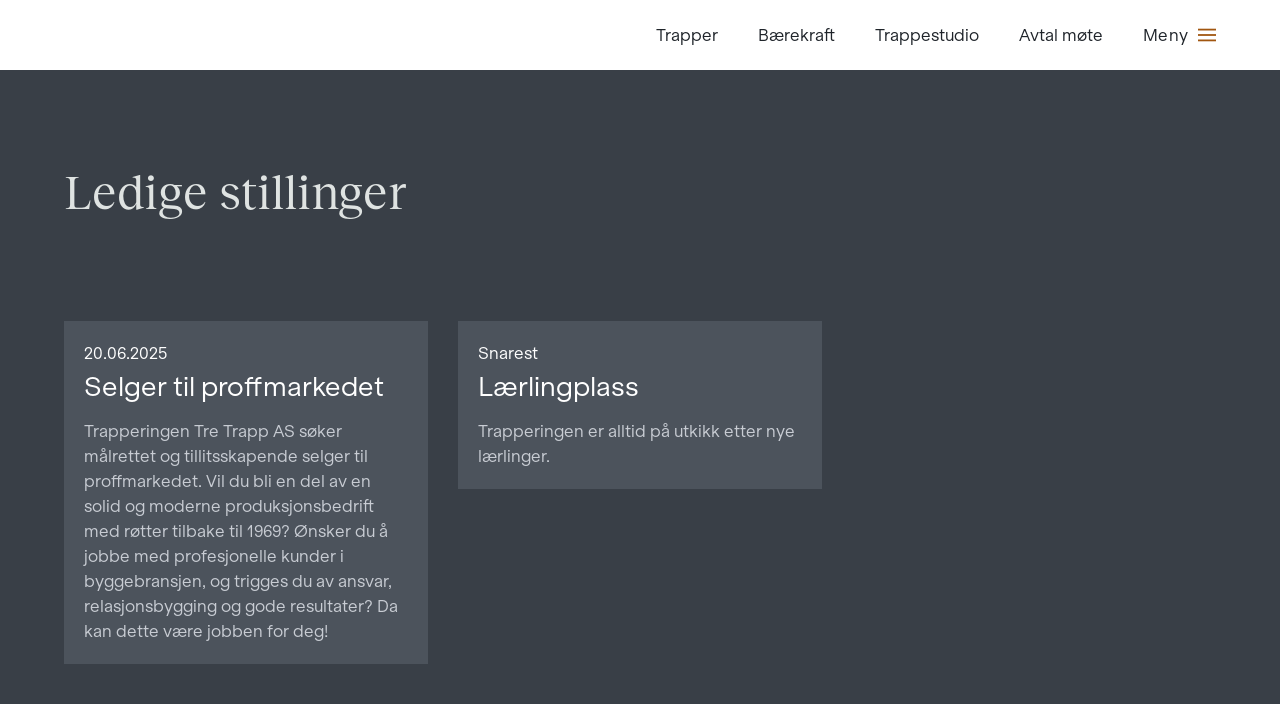

--- FILE ---
content_type: text/html
request_url: https://www.trapperingen.no/ledige-stillinger
body_size: 11963
content:
<!DOCTYPE html><!-- Last Published: Wed Jan 07 2026 16:15:08 GMT+0000 (Coordinated Universal Time) --><html data-wf-domain="www.trapperingen.no" data-wf-page="62023bf3d8763f4ac551fcee" data-wf-site="61f963e6bfa6273e5a9f6144" lang="no"><head><meta charset="utf-8"/><title>Ledige stillinger  | Trapperingen</title><meta content="Kunne du tenke deg å jobbe hos oss i Trapperingen? Se ledige stillinger her." name="description"/><meta content="Ledige stillinger  | Trapperingen" property="og:title"/><meta content="Kunne du tenke deg å jobbe hos oss i Trapperingen? Se ledige stillinger her." property="og:description"/><meta content="https://assets-global.website-files.com/61f963e6bfa6273e5a9f6144/61f963e6bfa62733c29f61d7_Trapperingen-59.jpg" property="og:image"/><meta content="Ledige stillinger  | Trapperingen" property="twitter:title"/><meta content="Kunne du tenke deg å jobbe hos oss i Trapperingen? Se ledige stillinger her." property="twitter:description"/><meta content="https://assets-global.website-files.com/61f963e6bfa6273e5a9f6144/61f963e6bfa62733c29f61d7_Trapperingen-59.jpg" property="twitter:image"/><meta property="og:type" content="website"/><meta content="summary_large_image" name="twitter:card"/><meta content="width=device-width, initial-scale=1" name="viewport"/><meta content="ZK_0P7g3GZZ1bGAgjChzylBCP8C6pH2bovzwudHU4qk" name="google-site-verification"/><link href="https://cdn.prod.website-files.com/61f963e6bfa6273e5a9f6144/css/trapperingen.shared.9a1d81302.min.css" rel="stylesheet" type="text/css" integrity="sha384-mh2BMCRGZTUWOl15Ch8YcLlzXU4aE0nUw5VnLopmGl6m9ZyfTds259cmxjoCzHBc" crossorigin="anonymous"/><link href="https://cdn.prod.website-files.com/61f963e6bfa6273e5a9f6144/css/trapperingen.62023bf3d8763f4ac551fcee-c53ee3e3b.min.css" rel="stylesheet" type="text/css" integrity="sha384-YhxAi/o7TpHYFRgL68z2dfG8qt7iXOSDZWAU5lnmVPctwPxgLD11hF9C9CfRHrGY" crossorigin="anonymous"/><script type="text/javascript">!function(o,c){var n=c.documentElement,t=" w-mod-";n.className+=t+"js",("ontouchstart"in o||o.DocumentTouch&&c instanceof DocumentTouch)&&(n.className+=t+"touch")}(window,document);</script><link href="https://cdn.prod.website-files.com/61f963e6bfa6273e5a9f6144/6225c15bab1e8670ab4d4d88_Artboard%20%E2%80%93%202.png" rel="shortcut icon" type="image/x-icon"/><link href="https://cdn.prod.website-files.com/61f963e6bfa6273e5a9f6144/6225c15e90c7145e356c42af_Artboard%20%E2%80%93%201.png" rel="apple-touch-icon"/><!-- Google Tag Manager -->
<script>(function(w,d,s,l,i){w[l]=w[l]||[];w[l].push({'gtm.start':
                                                      new Date().getTime(),event:'gtm.js'});var f=d.getElementsByTagName(s)[0],
    j=d.createElement(s),dl=l!='dataLayer'?'&l='+l:'';j.async=true;j.src=
      'https://www.googletagmanager.com/gtm.js?id='+i+dl;f.parentNode.insertBefore(j,f);
                            })(window,document,'script','dataLayer','GTM-MMZXQGS');</script>
<!-- End Google Tag Manager -->

<!-- [Attributes by Finsweet] Link blocks in editor -->
<script defer src="https://cdn.jsdelivr.net/npm/@finsweet/attributes-linkblockedit@1/linkblockedit.js"></script>

<style>
  /* Non-selectable */

  .meny-knapp {
    user-select: none;
  }

  body {
    max-width: 100%;
    overflow-x: hidden;
  }

  body { 
    -webkit-font-smoothing: antialiased;
    -moz-osx-font-smoothing: grayscale;
  }  

  .burger-1 {
    background-color: transparent !important;
    background: transparent !important;
  }

  a {
    -webkit-tap-highlight-color: rgba(0,0,0,0);
    -webkit-tap-highlight-color: transparent; /* For some Androids */
  }

  ::selection {
    background: #f4f4f4; /* WebKit/Blink Browsers */
  }
  ::-moz-selection {
    background: #f4f4f4; /* Gecko Browsers */
  }
  /* Remove inner shadow from inputs on mobile iOS */
  textarea, input[type="text"] {
    -webkit-appearance: none;
  }
  /* Remove inner shadow from inputs on mobile iOS */
  input {
    -webkit-appearance: none;
  }

  .hide {
    display: none;
  }

</style>

<style>
  /* .dropdown-list {
  -ms-overflow-style: none;  
  scrollbar-width: none;  
  }
  .dropdown-list::-webkit-scrollbar { 
  display: none;  
  } */

  .dropdown-wraper {
    -ms-overflow-style: none;  /* Internet Explorer 10+ */
    scrollbar-width: none;  /* Firefox */
  }
  .dropdown-wraper::-webkit-scrollbar { 
    display: none;  /* Safari and Chrome */
  }

</style>
<!-- Finsweet Cookie Consent -->
<script async src="https://cdn.jsdelivr.net/npm/@finsweet/cookie-consent@1/fs-cc.js" fs-cc-mode="opt-in"></script><script type="text/javascript">window.__WEBFLOW_CURRENCY_SETTINGS = {"currencyCode":"USD","symbol":"$","decimal":".","fractionDigits":2,"group":",","template":"{{wf {\"path\":\"symbol\",\"type\":\"PlainText\"} }} {{wf {\"path\":\"amount\",\"type\":\"CommercePrice\"} }} {{wf {\"path\":\"currencyCode\",\"type\":\"PlainText\"} }}","hideDecimalForWholeNumbers":false};</script></head><body class="body blue"><div class="w-embed w-iframe"><!-- Google Tag Manager (noscript) -->
<noscript><iframe src="https://www.googletagmanager.com/ns.html?id=GTM-MMZXQGS"
height="0" width="0" style="display:none;visibility:hidden"></iframe></noscript>
<!-- End Google Tag Manager (noscript) --></div><div data-collapse="all" data-animation="over-right" data-duration="0" data-easing="ease-in" data-easing2="ease-out" data-w-id="890371e4-a9c9-c944-c3d5-a47b16b73cce" role="banner" class="navbar w-nav"><div class="container-nav w-clearfix"><a href="/" class="logo w-nav-brand"><div data-w-id="890371e4-a9c9-c944-c3d5-a47b16b73cd1" class="logo w-embed"><?xml version="1.0" encoding="utf-8"?>
<!-- Generator: Adobe Illustrator 28.0.0, SVG Export Plug-In . SVG Version: 6.00 Build 0)  -->
<svg version="1.1" baseProfile="tiny" id="Layer_1" xmlns="http://www.w3.org/2000/svg" xmlns:xlink="http://www.w3.org/1999/xlink"
	 x="0px" y="0px" viewBox="0 0 294 85.7" overflow="visible" xml:space="preserve">
<g>
	<path fill="#003C71" d="M279.4,5.1c0,1.9-1.5,3.4-3.4,3.4c-1.9,0-3.4-1.5-3.4-3.4c0-1.9,1.5-3.4,3.4-3.4
		C277.8,1.8,279.4,3.3,279.4,5.1"/>
	<polygon fill="#008FCB" points="276,18.6 275.2,18.3 265.3,18.9 286.6,28.9 285.6,27.5 284.6,26.2 283.4,24.9 282.3,23.7 
		281.5,22.9 280.7,22.3 280,21.6 279.2,20.9 278.4,20.3 277.6,19.7 276.8,19.1 	"/>
	<polygon fill="#008FCB" points="265.2,23.1 255.3,23.7 292.5,49.5 292.5,48.5 292.5,47.4 292.4,46.4 292.4,45.4 292.3,44.4 
		292.2,43.4 292,42.5 291.9,41.5 291.7,40.6 291.5,39.8 291.3,39.1 291.1,38.3 290.9,37.6 	"/>
	<polygon fill="#008FCB" points="257.5,83.5 257.6,83.5 257.8,83.5 258.1,83.5 258.7,83.5 260,83.4 261.1,83.3 261.4,83.3 
		261.7,83.3 262.4,83.2 263.5,83 264.1,82.9 264.7,82.8 265.8,82.6 267,82.3 267.1,82.3 267.3,82.2 267.6,82.1 268.2,82 269.4,81.5 
		270.6,81.1 271.8,80.6 273,80 274.1,79.4 274.4,79.3 274.5,79.2 274.6,79.1 274.7,79.1 275.2,78.8 275.8,78.4 276.4,78.1 
		244.9,35.8 233.8,36.5 256.1,83.5 	"/>
	<polygon fill="#008FCB" points="283.2,72.3 283.9,71.5 284.6,70.8 285.2,70 285.8,69.2 286.4,68.4 286.9,67.6 287.4,66.7 288,65.9 
		288.2,65.5 288.3,65.3 288.4,65.1 288.9,64.2 289.3,63.3 289.5,62.9 289.7,62.5 290.1,61.6 290.4,60.7 290.8,59.7 291.1,58.9 
		255.3,29 244.9,29.6 244.9,29.6 	"/>
	<path fill="#003C71" d="M16.8,53.2h-4.5L7.7,75.3H1.5l4.6-22.1H1.6L2.4,49h15.2L16.8,53.2z"/>
	<path fill="#003C71" d="M28.1,58.6c-1.4-0.5-2.9-0.6-3.9-0.2l-3.5,16.8h-6l4-19.4c2.1-0.9,5.1-1.5,8.8-1.5c1,0,1.6,0,2.4,0.1
		L28.1,58.6z"/>
	<path fill="#003C71" d="M45.6,74.1c-1.9,0.9-4.4,1.5-8,1.5c-5.4,0-8.5-2.9-8.5-7.7c0-3.2,1.2-7,3.2-9.5c2.2-2.6,5.4-4.2,9.8-4.2
		c3,0,5.7,0.6,7.2,1.5L45.6,74.1z M41.2,57.8c-1.8,0-3.3,1.1-4.4,3.1C35.8,62.8,35,65.7,35,68c0,2.5,1,3.9,3.2,3.9
		c0.8,0,1.5-0.2,2-0.3L43,58.1C42.7,58,42.1,57.8,41.2,57.8z"/>
	<path fill="#003C71" d="M67.6,71.1c-2.1,2.9-5.1,4.5-8.6,4.5c-1.3,0-2.4-0.2-3-0.4l-1.7,8.3h-6L54,55.9c2.1-0.9,4.8-1.5,8-1.5
		c5.2,0,8.5,2.7,8.5,7.6C70.5,65,69.3,68.7,67.6,71.1z M61.4,57.8c-0.8,0-1.4,0.2-1.9,0.3l-2.8,13.6c0.3,0.2,0.8,0.2,1.5,0.2
		c2.1,0,3.7-1.1,4.9-3.4c1-1.9,1.7-5,1.7-7.1C64.7,59.1,63.7,57.8,61.4,57.8z"/>
	<path fill="#003C71" d="M89.5,71.1c-2.1,2.9-5.1,4.5-8.6,4.5c-1.3,0-2.4-0.2-3-0.4l-1.7,8.3h-6L76,55.9c2.1-0.9,4.8-1.5,8-1.5
		c5.2,0,8.5,2.7,8.5,7.6C92.4,65,91.3,68.7,89.5,71.1z M83.4,57.8c-0.8,0-1.4,0.2-1.9,0.3l-2.8,13.6c0.3,0.2,0.8,0.2,1.5,0.2
		c2.1,0,3.7-1.1,4.9-3.4c1-1.9,1.7-5,1.7-7.1C86.6,59.1,85.7,57.8,83.4,57.8z"/>
	<path fill="#003C71" d="M113.3,65.3L100.7,67c-0.1,2.7,1,4.6,4,4.6c2.2,0,4.4-0.6,5.5-1.2l0.6,3.7c-1.7,0.8-4.4,1.5-7.4,1.5
		c-5.2,0-8.2-2.9-8.2-7.9c0-3,1-6.5,2.8-8.9c2-2.8,5-4.5,8.7-4.5c4.5,0,7.1,2.7,7.1,7.3C113.8,62.7,113.6,64,113.3,65.3z
		 M105.9,57.8c-1.7,0-3.2,1.2-4.2,3.2c-0.4,0.9-0.8,1.9-1,3.2l7.4-1.1c0.2-0.8,0.3-1.5,0.3-2.1C108.5,58.9,107.6,57.8,105.9,57.8z"
		/>
	<path fill="#003C71" d="M128.3,58.6c-1.4-0.5-2.9-0.6-3.9-0.2l-3.5,16.8h-6l4-19.4c2.1-0.9,5.1-1.5,8.8-1.5c1,0,1.6,0,2.4,0.1
		L128.3,58.6z"/>
	<path fill="#003C71" d="M134.8,75.3h-6l4.3-20.6h5.9L134.8,75.3z M136.7,51.7c-1.6,0-2.6-1-2.6-2.3c0-1.8,1.8-3.3,3.8-3.3
		c1.6,0,2.6,1,2.6,2.3C140.5,50.1,138.7,51.7,136.7,51.7z"/>
	<path fill="#003C71" d="M160,61.2L157,75.3h-5.9l2.9-14.4c0.1-0.3,0.1-0.6,0.1-0.8c0-1.1-0.7-2-2.6-2c-1,0-1.9,0.2-2.6,0.4
		l-3.5,16.8h-6l4-19.4c2.2-0.9,5.3-1.5,8.9-1.5c5.5,0,7.8,2.1,7.8,5.2C160.1,60.1,160.1,60.6,160,61.2z"/>
	<path fill="#003C71" d="M178.8,75.4c-1.2,5.9-5.2,8.4-10.7,8.4c-3,0-5.9-0.6-7.4-1.5l2.3-3.7c1.1,0.6,3,1.1,5,1.1
		c3,0,4.5-1.6,5-3.8l0.3-1.1c-0.8,0.4-2,0.6-3.6,0.6c-4.1,0-6.9-2.7-6.9-7.2c0-3.1,1.3-6.9,3.1-9.4c2.2-2.9,5.5-4.5,9.9-4.5
		c3.2,0,5.7,0.7,7.2,1.5L178.8,75.4z M174.9,57.8c-2,0-3.5,1.1-4.6,3.4c-1,1.9-1.7,5.2-1.7,7.3c0,2.4,0.9,3.6,3.1,3.6
		c0.8,0,1.6-0.2,2.1-0.5l2.8-13.5C176.3,58,175.8,57.8,174.9,57.8z"/>
	<path fill="#003C71" d="M202.8,65.3L190.2,67c-0.1,2.7,1,4.6,4,4.6c2.2,0,4.4-0.6,5.5-1.2l0.6,3.7c-1.7,0.8-4.4,1.5-7.4,1.5
		c-5.2,0-8.2-2.9-8.2-7.9c0-3,1-6.5,2.8-8.9c2-2.8,5-4.5,8.7-4.5c4.5,0,7.1,2.7,7.1,7.3C203.3,62.7,203.1,64,202.8,65.3z
		 M195.5,57.8c-1.7,0-3.2,1.2-4.2,3.2c-0.4,0.9-0.8,1.9-1,3.2l7.4-1.1c0.2-0.8,0.3-1.5,0.3-2.1C198,58.9,197.1,57.8,195.5,57.8z"/>
	<path fill="#003C71" d="M225,61.2l-2.9,14.1h-5.9l2.9-14.4c0.1-0.3,0.1-0.6,0.1-0.8c0-1.1-0.7-2-2.6-2c-1,0-1.9,0.2-2.6,0.4
		l-3.5,16.8h-6l4-19.4c2.2-0.9,5.3-1.5,8.9-1.5c5.5,0,7.8,2.1,7.8,5.2C225.2,60.1,225.1,60.6,225,61.2z"/>
</g>
</svg></div></a><nav role="navigation" class="nav-menu w-nav-menu"><div class="container-navmenu flex-center"><div class="w-layout-grid grid-4-col menu"><div><div class="faq-question-wrap-2"><a href="/trapper" class="faq-question-bar phone w-inline-block"><div class="question-title">Trapper</div><div class="faq-circle w-clearfix"><div class="icon-2 w-icon-dropdown-toggle"></div></div></a><a href="/trapper?trapp=Moderne" class="faq-question-bar desk w-inline-block"><div class="question-title">Trapper</div></a><div class="faq-content hide-responsive w-clearfix"><a href="/trapper?trapp=Moderne" class="nav-link">Trappemodeller</a><a href="/valgmuligheter" class="nav-link">Valgmuligheter</a><a href="https://www.trapperingen.no/inspirasjon/hvordan-kjope-trapp" class="nav-link">Tips ved trappekjøp</a><a href="/prisindikator" class="nav-link">Prisindikator</a><div class="w-dyn-list"><div role="list" class="w-dyn-items"><div role="listitem" class="w-clearfix w-dyn-item"><a href="https://indd.adobe.com/view/abce87ff-31b0-4cfc-8edd-2d1b5a87c391" target="_blank" class="nav-link">Last ned katalog</a></div></div></div></div></div></div><div><a href="/baerekraft" class="faq-question-bar w-inline-block"><div class="question-title">Bærekraft</div></a></div><div><a href="/om-oss" class="faq-question-bar w-inline-block"><div class="question-title">Om oss</div></a></div><div><a href="/inspirasjon" class="faq-question-bar w-inline-block"><div class="question-title">Inspirasjon</div></a><div class="faq-content hide-responsive w-clearfix"><a href="/inspirasjon" class="nav-link">Artikler</a><a href="/trapper-vi-har-levert" class="nav-link">Trapper vi har levert</a></div></div><div><a href="/steder" class="faq-question-bar w-inline-block"><div class="question-title">Trappestudio</div></a></div><div><a href="/fabrikker" class="faq-question-bar w-inline-block"><div class="question-title">Fabrikker</div></a></div><div><div class="faq-question-wrap-2"><a href="/avtal-mote" class="faq-question-bar w-inline-block"><div class="question-title">Avtal møte</div></a></div></div><form action="/search" class="search-2 w-clearfix w-form"><input class="text-field search w-input" maxlength="256" name="query" placeholder="Søk her..." type="search" id="search" required=""/><input type="submit" class="submit-button _50 w-button" value="Søk"/></form></div></div><div class="div-block-menu-image"></div></nav><div class="search-burger"><a href="/trapper?trapp=Moderne" class="nav_link menu">Trapper</a><a href="/baerekraft" class="nav_link menu">Bærekraft</a><a href="/steder" class="nav_link menu">Trappestudio</a><a href="/avtal-mote" class="nav_link menu">Avtal møte</a><div aria-label="Meny" data-w-id="890371e4-a9c9-c944-c3d5-a47b16b73cfb" class="menu-button w-clearfix w-nav-button"><p class="meny-knapp">Meny</p><p class="meny-knapp-lukk">Lukk</p><div data-is-ix2-target="1" class="burger-1" data-w-id="93f6335b-a4c3-01f3-0607-0ffe869e46ab" data-animation-type="lottie" data-src="https://cdn.prod.website-files.com/61f963e6bfa6273e5a9f6144/6391c8b838af163faa778a53_menu.json" data-loop="0" data-direction="1" data-autoplay="0" data-renderer="svg" data-default-duration="1.1666666666666667" data-duration="0"></div></div></div></div></div><div class="set-all-components-to-display-none-and-use-this-div-to-create-a-symbol"><div fs-cc="banner" class="fs-cc-banner_component"><div class="fs-cc-banner_container"><div class="fs-cc-banner_text">Ved å klikke på &quot;Godta&quot; godtar du lagring av informasjonskapsler på din enhet. Se vår side om <a href="/info/personvern" target="_blank" class="fs-cc-banner_text-link">personvern</a> for mer informasjon.</div><div class="fs-cc-banner_buttons-wrapper"><a fs-cc="open-preferences" href="#" class="fs-cc-banner_text-link">Innstillinger</a><a fs-cc="deny" href="#" class="fs-cc-banner_button fs-cc-button-alt w-button">Avslå</a><a fs-cc="allow" href="#" class="fs-cc-banner_button w-button">Godta</a><div aria-label="Close cookie banner" fs-cc="close" class="fs-cc-banner_close"><div class="fs-cc-banner_close-icon w-embed"><svg fill="currentColor" aria-hidden="true" focusable="false" viewBox="0 0 16 16">
	<path d="M9.414 8l4.293-4.293-1.414-1.414L8 6.586 3.707 2.293 2.293 3.707 6.586 8l-4.293 4.293 1.414 1.414L8 9.414l4.293 4.293 1.414-1.414L9.414 8z"></path>
</svg></div></div></div></div><div fs-cc="interaction" class="fs-cc-banner_trigger"></div></div><div fs-cc="manager" class="fs-cc-manager_component"><div fs-cc="open-preferences" class="fs-cc-manager_button"><div class="fs-cc-manager_icon w-embed"><svg viewBox="0 0 54 54" fill="none" xmlns="http://www.w3.org/2000/svg">
<g clip-path="url(#clip0)">
<path d="M52.631 30.3899C52.229 30.4443 51.8161 30.4769 51.3924 30.4769C47.5135 30.4769 44.2322 27.9344 43.1022 24.4358C42.9066 23.8382 42.4177 23.371 41.7984 23.2624C35.3553 22.0346 30.4877 16.3847 30.4877 9.5831C30.4877 6.72555 31.3461 4.07445 32.8237 1.86881C33.1714 1.34728 32.8781 0.641046 32.2588 0.521529C30.5529 0.173843 28.8036 0 27 0C12.093 0 0 12.093 0 27C0 41.907 12.093 54 27 54C40.4402 54 51.5553 44.2213 53.6415 31.3678C53.7392 30.7811 53.2068 30.303 52.631 30.3899Z" fill="#4264D1"/>
<path d="M14.8093 21.7738C16.7355 21.7738 18.297 20.2123 18.297 18.2861C18.297 16.3599 16.7355 14.7984 14.8093 14.7984C12.883 14.7984 11.3215 16.3599 11.3215 18.2861C11.3215 20.2123 12.883 21.7738 14.8093 21.7738Z" fill="#6CE2FF"/>
<path d="M16.5477 38.3215C17.9879 38.3215 19.1554 37.154 19.1554 35.7138C19.1554 34.2737 17.9879 33.1062 16.5477 33.1062C15.1075 33.1062 13.9401 34.2737 13.9401 35.7138C13.9401 37.154 15.1075 38.3215 16.5477 38.3215Z" fill="#6CE2FF"/>
<path d="M38.2129 7.06237L37.963 8.56177C37.7565 9.78953 38.4519 10.9956 39.6254 11.441L41.8419 12.2668C43.2978 12.8101 44.9167 11.9626 45.297 10.4523L46.0901 7.3014C46.5791 5.33481 44.7429 3.58551 42.8089 4.16137L40.06 4.98712C39.093 5.26961 38.3759 6.07364 38.2129 7.06237Z" fill="#6CE2FF"/>
<path d="M47.0354 16.5477L45.9815 17.0692C45.1557 17.4821 44.7972 18.4708 45.1557 19.3183L46.0032 21.2958C46.5139 22.4909 48.1111 22.7191 48.9477 21.7195L50.3058 20.0897C50.9469 19.3183 50.8056 18.1774 50.0125 17.5799L48.8608 16.7106C48.3284 16.3195 47.6221 16.2543 47.0354 16.5477Z" fill="#6CE2FF"/>
<path d="M52.2615 13.06C53.2216 13.06 53.9999 12.2816 53.9999 11.3215C53.9999 10.3614 53.2216 9.5831 52.2615 9.5831C51.3014 9.5831 50.5231 10.3614 50.5231 11.3215C50.5231 12.2816 51.3014 13.06 52.2615 13.06Z" fill="#6CE2FF"/>
<path d="M30.2704 50.7296C15.3634 50.7296 3.27042 38.6366 3.27042 23.7296C3.27042 17.1018 5.66076 11.039 9.61569 6.34528C3.73763 11.2998 0 18.7099 0 27C0 41.907 12.093 54 27 54C35.2901 54 42.7002 50.2732 47.6439 44.3952C42.9501 48.3501 36.8873 50.7296 30.2704 50.7296Z" fill="#4264D1"/>
<path d="M42.2222 10.2459C40.7662 9.70263 39.897 8.19236 40.1469 6.64951L40.4403 4.86761L40.0274 4.98713C39.0712 5.26963 38.365 6.07365 38.202 7.06238L37.9521 8.56178C37.7457 9.78955 38.4411 10.9956 39.6145 11.4411L41.831 12.2668C43.0044 12.7014 44.2648 12.2342 44.9167 11.2563L42.2222 10.2459Z" fill="#4264D1"/>
<path d="M47.8612 20.1658L46.905 17.9276C46.7203 17.5038 46.7095 17.0584 46.8181 16.6455L45.9815 17.0692C45.1557 17.4821 44.7972 18.4708 45.1557 19.3183L46.0032 21.2958C46.5139 22.491 48.1111 22.7191 48.9477 21.7195L49.2845 21.3175C48.6869 21.198 48.1328 20.8069 47.8612 20.1658Z" fill="#4264D1"/>
<path d="M16.6563 19.9268C14.7332 19.9268 13.1686 18.3622 13.1686 16.4391C13.1686 15.961 13.2664 15.4938 13.4402 15.0809C12.1907 15.6133 11.3107 16.8519 11.3107 18.2861C11.3107 20.2093 12.8753 21.7739 14.7984 21.7739C16.2435 21.7739 17.4821 20.8938 18.0036 19.6443C17.6016 19.829 17.1344 19.9268 16.6563 19.9268Z" fill="white"/>
<path d="M17.9059 36.9634C16.4608 36.9634 15.2982 35.79 15.2982 34.3557C15.2982 33.9863 15.3743 33.6386 15.5155 33.3235C14.592 33.7256 13.9401 34.6491 13.9401 35.7248C13.9401 37.1698 15.1135 38.3324 16.5477 38.3324C17.6234 38.3324 18.5469 37.6805 18.9489 36.757C18.623 36.8873 18.2753 36.9634 17.9059 36.9634Z" fill="white"/>
<path d="M33.0954 41.8093C35.0216 41.8093 36.5831 40.2477 36.5831 38.3215C36.5831 36.3953 35.0216 34.8338 33.0954 34.8338C31.1692 34.8338 29.6077 36.3953 29.6077 38.3215C29.6077 40.2477 31.1692 41.8093 33.0954 41.8093Z" fill="#6CE2FF"/>
<path d="M34.9425 39.9513C33.0193 39.9513 31.4547 38.3867 31.4547 36.4636C31.4547 35.9855 31.5525 35.5183 31.7264 35.1054C30.4769 35.6378 29.5968 36.8765 29.5968 38.3107C29.5968 40.2338 31.1614 41.7984 33.0845 41.7984C34.5296 41.7984 35.7682 40.9183 36.2898 39.6688C35.8877 39.8535 35.4314 39.9513 34.9425 39.9513Z" fill="white"/>
<path d="M27.8063 22.9281C27.9601 21.9804 27.3165 21.0874 26.3688 20.9336C25.421 20.7798 24.5281 21.4234 24.3743 22.3711C24.2205 23.3188 24.864 24.2118 25.8118 24.3656C26.7595 24.5194 27.6525 23.8758 27.8063 22.9281Z" fill="#6CE2FF"/>
<path d="M42.6785 35.6487C42.798 35.6487 42.9284 35.6161 43.0371 35.5618C43.4391 35.3553 43.602 34.8664 43.4065 34.4644L42.5373 32.726C42.3308 32.3239 41.8419 32.161 41.4399 32.3565C41.0379 32.563 40.8749 33.0519 41.0705 33.4539L41.9397 35.1924C42.0918 35.4857 42.3743 35.6487 42.6785 35.6487Z" fill="white"/>
<path d="M33.0954 30.4225C33.2149 30.4225 33.3453 30.39 33.4539 30.3356L35.1923 29.4664C35.5944 29.26 35.7573 28.771 35.5618 28.369C35.3553 27.967 34.8664 27.804 34.4644 27.9996L32.726 28.8688C32.3239 29.0753 32.161 29.5642 32.3565 29.9662C32.5087 30.2596 32.802 30.4225 33.0954 30.4225Z" fill="white"/>
<path d="M8.85515 28.2386C8.9964 28.5211 9.28976 28.6841 9.58312 28.6841C9.70263 28.6841 9.83302 28.6515 9.94167 28.5972C10.3437 28.3908 10.5067 27.9018 10.3111 27.4998L9.44187 25.7614C9.23543 25.3594 8.7465 25.1964 8.34449 25.392C7.94247 25.5984 7.7795 26.0873 7.97507 26.4894L8.85515 28.2386Z" fill="white"/>
<path d="M22.2845 41.9505L20.5461 42.8197C20.1441 43.0262 19.9811 43.5151 20.1767 43.9171C20.3179 44.1996 20.6113 44.3626 20.9046 44.3626C21.0242 44.3626 21.1545 44.33 21.2632 44.2757L23.0016 43.4064C23.4036 43.2 23.5666 42.7111 23.371 42.3091C23.1755 41.907 22.6865 41.7441 22.2845 41.9505Z" fill="white"/>
<path d="M23.2189 9.00724L22.3497 8.13802C22.0346 7.82293 21.5131 7.82293 21.198 8.13802C20.8829 8.45311 20.8829 8.97464 21.198 9.28973L22.0672 10.1589C22.2302 10.3219 22.4366 10.398 22.6431 10.398C22.8495 10.398 23.0559 10.3219 23.2189 10.1589C23.5449 9.84385 23.5449 9.32233 23.2189 9.00724Z" fill="white"/>
<path d="M19.4596 28.1626C19.1445 28.4777 19.1445 28.9992 19.4596 29.3143L20.3288 30.1835C20.4918 30.3465 20.6982 30.4226 20.9047 30.4226C21.1111 30.4226 21.3175 30.3465 21.4805 30.1835C21.7956 29.8684 21.7956 29.3469 21.4805 29.0318L20.6113 28.1626C20.2853 27.8475 19.7747 27.8475 19.4596 28.1626Z" fill="white"/>
<path d="M29.6729 47.0354V47.9046C29.6729 48.3501 30.0423 48.7195 30.4877 48.7195C30.9332 48.7195 31.3026 48.3501 31.3026 47.9046V47.0354C31.3026 46.5899 30.9332 46.2205 30.4877 46.2205C30.0423 46.2205 29.6729 46.5791 29.6729 47.0354Z" fill="white"/>
<path d="M25.8374 15.3851L26.7067 14.5159C27.0217 14.2008 27.0217 13.6793 26.7067 13.3642C26.3916 13.0491 25.87 13.0491 25.5549 13.3642L24.6857 14.2334C24.3706 14.5485 24.3706 15.07 24.6857 15.3851C24.8487 15.5481 25.0551 15.6241 25.2616 15.6241C25.468 15.6241 25.6745 15.5372 25.8374 15.3851Z" fill="white"/>
</g>
<defs>
<clipPath id="clip0">
<rect width="54" height="54" fill="white"/>
</clipPath>
</defs>
</svg></div></div><div fs-cc="interaction" class="fs-cc-manager_trigger"></div></div><div fs-cc-scroll="disable" fs-cc="preferences" class="fs-cc-prefs_component w-form"><form id="cookie-preferences" name="wf-form-Cookie-Preferences" data-name="Cookie Preferences" method="get" class="fs-cc-prefs_form" data-wf-page-id="62023bf3d8763f4ac551fcee" data-wf-element-id="3ce8f7f1-a264-aa8f-6e9c-b002508c74e9" data-turnstile-sitekey="0x4AAAAAAAQTptj2So4dx43e"><div fs-cc="close" class="fs-cc-prefs_close"><div class="fs-cc-prefs_close-icon w-embed"><svg fill="currentColor" aria-hidden="true" focusable="false" viewBox="0 0 16 16">
	<path d="M9.414 8l4.293-4.293-1.414-1.414L8 6.586 3.707 2.293 2.293 3.707 6.586 8l-4.293 4.293 1.414 1.414L8 9.414l4.293 4.293 1.414-1.414L9.414 8z"></path>
</svg></div></div><div class="fs-cc-prefs_content"><div class="fs-cc-prefs_space-small"><div class="fs-cc-prefs_title">Cookie-preferanser</div></div><div class="fs-cc-prefs_space-small"><div class="fs-cc-prefs_text">Når du besøker nettsteder, kan de lagre eller hente data i nettleseren din. Denne lagringen er ofte nødvendig for den grunnleggende funksjonaliteten til nettstedet. Lagringen kan brukes til markedsføring, analyser og personalisering av nettstedet, for eksempel lagring av dine preferanser. Personvern er viktig for oss, så du har muligheten til å deaktivere visse typer lagring som kanskje ikke er nødvendig for den grunnleggende funksjonen til nettstedet. Blokkering av kategorier kan påvirke opplevelsen din på nettstedet.</div></div><div class="fs-cc-prefs_space-medium"><a fs-cc="deny" href="#" class="fs-cc-prefs_button fs-cc-button-alt w-button">Avvis alle cookies</a><a fs-cc="allow" href="#" class="fs-cc-prefs_button w-button">Godta alle cookies</a></div><div class="fs-cc-prefs_space-small"><div class="fs-cc-prefs_title">Administrer preferanser etter kategori</div></div><div class="fs-cc-prefs_option"><div class="fs-cc-prefs_toggle-wrapper"><div class="fs-cc-prefs_label">Viktig</div><div class="fs-cc-prefs_text"><strong>Alltid aktiv</strong></div></div><div class="fs-cc-prefs_text">Disse elementene kreves for å aktivere grunnleggende nettstedsfunksjonalitet.</div></div><div class="fs-cc-prefs_option"><div class="fs-cc-prefs_toggle-wrapper"><div class="fs-cc-prefs_label">Markedsføring</div><label class="w-checkbox fs-cc-prefs_checkbox-field"><input type="checkbox" id="marketing-2" name="marketing-2" data-name="Marketing 2" fs-cc-checkbox="marketing" class="w-checkbox-input fs-cc-prefs_checkbox"/><span for="marketing-2" class="fs-cc-prefs_checkbox-label w-form-label">Essential</span><div class="fs-cc-prefs_toggle"></div></label></div><div class="fs-cc-prefs_text">Disse elementene brukes til å levere annonsering som er mer relevant for deg og dine interesser. De kan også brukes til å begrense antall ganger du ser en annonse og måle effektiviteten til reklamekampanjer. Annonseringsnettverk plasserer dem vanligvis med nettstedsoperatørens tillatelse.</div></div><div class="fs-cc-prefs_option"><div class="fs-cc-prefs_toggle-wrapper"><div class="fs-cc-prefs_label">Personalisering</div><label class="w-checkbox fs-cc-prefs_checkbox-field"><input type="checkbox" id="personalization-2" name="personalization-2" data-name="Personalization 2" fs-cc-checkbox="personalization" class="w-checkbox-input fs-cc-prefs_checkbox"/><span for="personalization-2" class="fs-cc-prefs_checkbox-label w-form-label">Essential</span><div class="fs-cc-prefs_toggle"></div></label></div><div class="fs-cc-prefs_text">Disse elementene lar nettstedet huske valg du gjør (som brukernavnet ditt, språket eller regionen du er i) og gir forbedrede, mer personlige funksjoner. Et nettsted kan for eksempel gi deg lokale værmeldinger eller trafikknyheter ved å lagre data om din nåværende posisjon.</div></div><div class="fs-cc-prefs_option"><div class="fs-cc-prefs_toggle-wrapper"><div class="fs-cc-prefs_label">Analyse</div><label class="w-checkbox fs-cc-prefs_checkbox-field"><input type="checkbox" id="analytics-2" name="analytics-2" data-name="Analytics 2" fs-cc-checkbox="analytics" class="w-checkbox-input fs-cc-prefs_checkbox"/><span for="analytics-2" class="fs-cc-prefs_checkbox-label w-form-label">Essential</span><div class="fs-cc-prefs_toggle"></div></label></div><div class="fs-cc-prefs_text">Disse elementene hjelper nettstedoperatøren med å forstå hvordan nettstedet fungerer, hvordan besøkende samhandler med nettstedet, og om det kan være tekniske problemer. Denne lagringstypen samler vanligvis ikke inn informasjon som identifiserer en besøkende.</div></div><div class="fs-cc-prefs_buttons-wrapper"><a fs-cc="submit" href="#" class="fs-cc-prefs_button w-button">Godta innstillinger og lukk</a></div><input type="submit" data-wait="Please wait..." class="fs-cc-prefs_submit-hide w-button" value="Submit"/><div class="w-embed"><style>
/* smooth scrolling on iOS devices */
.fs-cc-prefs_content{-webkit-overflow-scrolling: touch}
</style></div></div></form><div class="w-form-done"></div><div class="w-form-fail"></div><div fs-cc="close" class="fs-cc-prefs_overlay"></div><div fs-cc="interaction" class="fs-cc-prefs_trigger"></div></div></div><div class="section"><div class="container subsite w-container"><div class="w-layout-grid grid-8-4"><div><h1 class="h1 white">Ledige stillinger</h1></div><div id="w-node-_1473564c-a6f4-100b-7be3-b6e3b57b862d-c551fcee" class="green-box _50"></div></div></div></div><div><div id="trapper" class="container padding-top-bottom-100px w-container"><div class="w-dyn-list"><div role="list" class="grid-3 w-dyn-items"><div role="listitem" class="collection-item w-dyn-item"><a href="/stillinger/selger-til-proffmarkedet" class="light-blue-box w-inline-block"><div class="paragraph white margin-bottom-5px">20.06.2025</div><h2 class="h2 sans small white margin-bottom-15px">Selger til proffmarkedet</h2><p class="paragraph wihte">Trapperingen Tre Trapp AS søker målrettet og tillitsskapende selger til proffmarkedet. Vil du bli en del av en solid og moderne produksjonsbedrift med røtter tilbake til 1969? Ønsker du å jobbe med profesjonelle kunder i byggebransjen, og trigges du av ansvar, relasjonsbygging og gode resultater? Da kan dette være jobben for deg!</p></a></div><div role="listitem" class="collection-item w-dyn-item"><a href="/stillinger/laerlingplass" class="light-blue-box w-inline-block"><div class="paragraph white margin-bottom-5px">Snarest</div><h2 class="h2 sans small white margin-bottom-15px">Lærlingplass</h2><p class="paragraph wihte">Trapperingen er alltid på utkikk etter nye lærlinger.</p></a></div></div></div></div></div><div class="section"><div class="container no-padding w-container"></div></div><footer class="footer"><div class="container w-container"><div class="margin-bottom-100"><div class="w-layout-grid grid-6-2-2-2"><div id="w-node-_478f85b4-b45f-e641-5ed8-dbce9559e2b3-9559e2af" class="width-80"><p class="footer-text">Trapperingen leverer trapper og trappeløsninger av beste design- og håndverksmessige kvalitet.</p><div class="margin-top-40px"><a href="https://www.facebook.com/trapperingen/" target="_blank" class="footer-link">Facebook</a><a href="https://www.instagram.com/trapperingen/" target="_blank" class="footer-link">Instagram </a><a href="https://no.pinterest.com/trapperingen/" target="_blank" class="footer-link">Pinterest</a></div></div><div id="w-node-_478f85b4-b45f-e641-5ed8-dbce9559e2b6-9559e2af"><a href="/trapper?trapp=Moderne" class="footer-link">Våre trapper</a><a href="/prisindikator" class="footer-link">Prisindikator</a><a href="https://www.trapperingen.no/inspirasjon/hvordan-kjope-trapp" class="footer-link">Tips ved trappekjøp</a><a href="/inspirasjon" class="footer-link">Inspirasjon</a><a href="/steder" class="footer-link">Våre trappestudio</a><a href="/avtal-mote" class="footer-link">Avtal møte</a></div><div id="w-node-_478f85b4-b45f-e641-5ed8-dbce9559e2c3-9559e2af"><a href="mailto:post@trapperingen.no" class="footer-link">post@trapperingen.no</a><a href="/ledige-stillinger" aria-current="page" class="footer-link w--current">Ledige stillinger</a><a href="/info/personvern" class="footer-link">Personvern</a><div class="w-dyn-list"><div role="list" class="w-dyn-items"><div role="listitem" class="w-dyn-item"><a id="trappemanual" href="https://cdn.prod.website-files.com/61f963e6bfa62731f09f6168/63248a0a43f6c285b315cd19_6284f33bbaf3d37a53987ad9_Trappemanual-nov-2017.pdf" class="footer-link">Trappemanual</a><a href="#" class="footer-link w-condition-invisible">Trappemanual</a></div></div></div></div><div id="w-node-_478f85b4-b45f-e641-5ed8-dbce9559e2c8-9559e2af"><a href="/rengjoring-og-vedlikehold" class="footer-link">Rengjøring og vedlikehold</a><a href="/info/reklamasjon" class="footer-link">Reklamasjon</a><a href="/info/fdv-dokumentasjon" class="footer-link">FDV-dokumentasjon</a></div></div></div><div class="margin-bottom-20"><div class="w-layout-grid grid-6-2-2-2 rows-10px"><div id="w-node-_478f85b4-b45f-e641-5ed8-dbce9559e2d3-9559e2af" class="width-80"><div class="footer-link small">© Trapperingen. All right reserved.</div></div><div id="w-node-_478f85b4-b45f-e641-5ed8-dbce9559e2d6-9559e2af" class="w-clearfix"><img src="https://cdn.prod.website-files.com/61f963e6bfa6273e5a9f6144/622208c3d04f582278259ffd_last%20ned.svg" loading="lazy" alt="" class="logoer"/><p class="paragraph small gray">Medlem av bransjeorganisasjonen<br/>Norske Trevarer</p></div><div id="w-node-_478f85b4-b45f-e641-5ed8-dbce9559e2d9-9559e2af" class="w-clearfix"><img src="https://cdn.prod.website-files.com/61f963e6bfa6273e5a9f6144/622208ed5380cd30c366895e_last%20ned%20(1).svg" loading="lazy" alt="" class="logoer"/><p class="paragraph small gray">Miljøfyrtårn<br/>Sertifisert</p></div></div></div></div></footer><script src="https://d3e54v103j8qbb.cloudfront.net/js/jquery-3.5.1.min.dc5e7f18c8.js?site=61f963e6bfa6273e5a9f6144" type="text/javascript" integrity="sha256-9/aliU8dGd2tb6OSsuzixeV4y/faTqgFtohetphbbj0=" crossorigin="anonymous"></script><script src="https://cdn.prod.website-files.com/61f963e6bfa6273e5a9f6144/js/trapperingen.schunk.e0c428ff9737f919.js" type="text/javascript" integrity="sha384-ar82P9eriV3WGOD8Lkag3kPxxkFE9GSaSPalaC0MRlR/5aACGoFQNfyqt0dNuYvt" crossorigin="anonymous"></script><script src="https://cdn.prod.website-files.com/61f963e6bfa6273e5a9f6144/js/trapperingen.schunk.4d0d5ac1ed04965d.js" type="text/javascript" integrity="sha384-ZthUNApBYQ+/ZFo2fQpm+zHoE5Nlzi3AjFClKHeKVaZgjcIhq9L0Jt/rnI7EIyUZ" crossorigin="anonymous"></script><script src="https://cdn.prod.website-files.com/61f963e6bfa6273e5a9f6144/js/trapperingen.3a83c039.037295b19439639a.js" type="text/javascript" integrity="sha384-eMJwXC1YQK+Aztdjj77pq3KnhWIJab0e6VdBiugaaXpIpoK3MnCxvSLuzDS4fIdk" crossorigin="anonymous"></script></body></html>

--- FILE ---
content_type: text/css
request_url: https://cdn.prod.website-files.com/61f963e6bfa6273e5a9f6144/css/trapperingen.62023bf3d8763f4ac551fcee-c53ee3e3b.min.css
body_size: 7169
content:
:root{--gainsboro:#dfe3e2;--dark-slate-grey:#393f47;--teal:#466f68;--white:white;--black:#1f242a;--dark-grey:#95a6a2;--cadet-blue:#728c86;--dim-grey:#4c535c;--green:#607f79;--peru-2:#cb9965;--brown-2:#88423d;--light-grey:#c8ccd3;--grey:#646464;--gainsboro-2:#dfe1e3;--misty-rose:#dfc8c3;--slate-grey:#747b86;--brown:#782c2b;--chocolate:#af6a26;--dark-slate-blue:#2e5279;--saddle-brown:#a15610;--peru:#b87939;--bisque:#ecd7c2;--brown-3:#94524c;--rosy-brown:#ad7870}body{color:#333;height:100%;font-family:Arial,Helvetica Neue,Helvetica,sans-serif;font-size:14px;line-height:20px}h1{margin-top:20px;margin-bottom:10px;font-family:Recklessneue,sans-serif;font-size:47.5px;font-weight:400;line-height:130%}h2{margin-top:20px;margin-bottom:10px;font-family:Recklessneue,sans-serif;font-size:40px;font-weight:400;line-height:130%}h3{margin-bottom:10px;font-family:Recklessneue,sans-serif;font-size:35px;font-weight:400;line-height:130%}h4{margin-top:10px;margin-bottom:10px;font-family:Klarheit,sans-serif;font-size:22px;font-weight:400;line-height:130%}h5{margin-top:10px;margin-bottom:10px;font-family:Klarheit,sans-serif;font-size:18px;font-weight:400;line-height:130%}h6{margin-top:10px;margin-bottom:10px;font-family:Klarheit,sans-serif;font-size:16px;font-weight:400;line-height:130%}p{margin-bottom:10px;font-family:Klarheit,sans-serif;font-size:16px;line-height:155%}a{text-decoration:underline}ul{margin-top:0;margin-bottom:20px;padding-left:15px}li{color:var(--dark-slate-grey);margin-bottom:10px;font-family:Klarheit,sans-serif;font-size:16px;line-height:140%}img{max-width:100%;display:inline-block}strong{font-weight:500}blockquote{background-color:var(--teal);color:var(--white);border-left-style:none;margin-bottom:20px;padding:20px 30px;font-family:Klarheit,sans-serif;font-size:16px;line-height:150%}figcaption{text-align:left;margin-top:5px}.w-layout-grid{grid-row-gap:16px;grid-column-gap:16px;grid-template-rows:auto auto;grid-template-columns:1fr 1fr;grid-auto-columns:1fr;display:grid}.w-checkbox{margin-bottom:5px;padding-left:20px;display:block}.w-checkbox:before{content:" ";grid-area:1/1/2/2;display:table}.w-checkbox:after{content:" ";clear:both;grid-area:1/1/2/2;display:table}.w-checkbox-input{float:left;margin:4px 0 0 -20px;line-height:normal}.w-checkbox-input--inputType-custom{border:1px solid #ccc;border-radius:2px;width:12px;height:12px}.w-checkbox-input--inputType-custom.w--redirected-checked{background-color:#3898ec;background-image:url(https://d3e54v103j8qbb.cloudfront.net/static/custom-checkbox-checkmark.589d534424.svg);background-position:50%;background-repeat:no-repeat;background-size:cover;border-color:#3898ec}.w-checkbox-input--inputType-custom.w--redirected-focus{box-shadow:0 0 3px 1px #3898ec}.h1{margin-top:0;margin-bottom:0}.h1.sans{font-family:Klarheit,sans-serif;font-size:35px}.h1.sans.white{color:var(--white);font-weight:400}.h1.sans.white.fp-header_heading{text-shadow:0 5px 40px #000;max-width:300px;margin-bottom:80px;position:relative}.h1.sans.margin-top-80px{margin-top:80px}.h1.margin-bottom-40px{margin-bottom:40px}.h1.margin-bottom-30px{margin-bottom:30px}.h1.margin-bottom-60px{margin-bottom:60px}.h1.white{text-align:left}.h2{color:var(--black);margin-top:0;margin-bottom:0;font-size:40px;font-weight:400}.h2.margin-bottom-30px{margin-bottom:30px}.h2.white{color:var(--white);text-align:left}.h2.small{font-size:30px}.h2.small.margin-bottom-20px{margin-bottom:20px}.h2.sans{font-family:Klarheit,sans-serif;font-size:32px}.h2.sans.white{color:var(--white)}.h2.sans.small{font-size:26px}.h2.sans.small.margin-bottom-10px{margin-bottom:10px}.h2.sans.small.white.margin-bottom-15px{margin-bottom:15px}.section{position:relative}.section._100vh{height:100vh}.section._100vh.overflow-hidden{justify-content:center;align-items:center;display:flex;overflow:hidden}.section.padding-bottom-100px{padding-bottom:100px}.section._80vh{height:80vh}.section._80vh.z-index-50{z-index:50;position:relative}.section._80vh.z-index-50.bg-light-gray{background-color:#f5f5f5}.section.bg-green{background-color:var(--teal)}.section.z-index-50{z-index:50;position:relative}.section.z-index-50.bg-light-gray{background-color:#f5f5f5}.section.padding-top-70px{padding-top:70px}.section.section_fp{width:100%;display:flex;overflow:hidden}.green-box{background-color:var(--teal);position:relative}.green-box.padding-30px.margin-30px{margin:30px}.green-box._50{width:80%}.container{max-width:none;height:100%;padding-left:5%;padding-right:5%;position:relative}.container.padding-top-100px.padding-bottom-50px{padding-bottom:50px}.container.quick-nav{align-items:center;padding-bottom:7px;display:flex}.container.subsite.padding-bottom-100px,.container.padding-bottom-100px{padding-bottom:100px}.container.padding-top-100px{padding-top:100px}.container.container_valg{padding-top:100px;padding-bottom:100px}.container.no-padding{padding-left:0%;padding-right:0%}.container.padding-top-bottom-100px{padding-top:100px;padding-bottom:100px}.container.subsite{padding-top:160px}.container.subsite.padding-bottom-100px{padding-bottom:100px}.paragraph{margin-bottom:0;font-family:Klarheit,sans-serif;font-size:16px;line-height:160%}.paragraph.margin-top-20px{margin-top:20px}.paragraph.bold{font-weight:500}.paragraph._2-col{column-count:2;column-gap:30px}.paragraph.margin-top-15px{margin-top:15px}.paragraph.margin-top-15px.center{text-align:center}.paragraph.wihte{color:var(--light-grey)}.paragraph.large{color:var(--black);font-size:22px}.paragraph.white{color:var(--white);text-align:left}.paragraph.white.margin-bottom-20px{color:var(--white);margin-bottom:20px}.paragraph.white.margin-top-10px{margin-top:10px}.paragraph.white.margin-top-10px.hide-responsive{z-index:0}.paragraph.white.width-66{width:66%}.paragraph.white.margin-bottom-5px{margin-bottom:5px}.paragraph.small{font-size:14px}.paragraph.small.dark-gray{color:var(--grey)}.paragraph.small.is-calc{padding-right:20px}.paragraph.small.gray,.paragraph.wihte{color:var(--light-grey)}.grid-6-2-2-2{grid-column-gap:30px;grid-row-gap:60px;grid-template-rows:auto;grid-template-columns:6fr 2fr 2fr 2fr}.grid-6-2-2-2.rows-10px{grid-template-columns:8fr 2fr 2fr 2fr 2fr}.margin-bottom-100{margin-bottom:100px}.margin-bottom-20{margin-bottom:20px}.width-80{width:80%}.footer{z-index:50;background-color:var(--dark-slate-grey);color:var(--white);padding-top:50px;padding-bottom:0;position:relative}.footer-link{color:var(--light-grey);margin-top:5px;margin-bottom:10px;font-family:Klarheit,sans-serif;font-size:16px;text-decoration:none;transition:color .4s;display:block}.footer-link:hover{color:var(--gainsboro-2)}.footer-link.small{margin-top:0;margin-bottom:0;font-size:14px}.footer-text{color:var(--white);margin-bottom:0;font-size:24px;line-height:130%}.text-field{border:1px solid var(--white);color:var(--white);background-color:#0000;border-radius:0;height:50px;padding-left:15px;padding-right:15px;font-family:Klarheit,sans-serif;font-size:16px}.text-field.red{border-color:var(--misty-rose);margin-bottom:0;font-size:16px;line-height:120%}.text-field.red::placeholder{color:var(--misty-rose)}.text-field.green{border-color:var(--gainsboro);color:var(--white);height:50px;margin-bottom:0;font-size:16px;line-height:120%}.text-field.green::placeholder{color:var(--gainsboro)}.text-field.black{border-color:var(--black);color:var(--black);margin-bottom:0}.text-field.black::placeholder{color:var(--slate-grey)}.text-field.black.upload{padding-top:13px;font-weight:400}.text-field.select{border-color:var(--black);color:var(--black);display:none}.text-field.search{float:left;color:var(--white);width:70%;margin-bottom:0}.text-field.search::placeholder{color:var(--light-grey);font-family:Klarheit,sans-serif;font-size:16px}.submit-button{background-color:var(--white);text-align:left;width:100%;height:50px;padding-left:15px;padding-right:0;font-family:Klarheit,sans-serif;font-size:16px;line-height:120%}.submit-button.red{color:var(--brown)}.submit-button.green{background-color:var(--white);color:var(--teal);height:50px;font-weight:500}.submit-button.green.fill{background-color:var(--teal);color:var(--white)}.submit-button.green.fill.text-align-center{text-align:center;padding-left:0}.submit-button.green.fill.text-align-center.center{background-color:var(--chocolate);cursor:pointer;justify-content:center;transition:opacity .4s}.submit-button.green.fill.text-align-center.center:hover{opacity:.8}.submit-button._50{float:left;color:var(--dark-slate-grey);text-align:center;width:30%;padding-left:0}.icon-2{float:right;margin-left:0;margin-right:0;font-size:15px;position:static}.faq-question-bar{color:var(--light-grey);border-bottom:1px #e1cec7;justify-content:space-between;align-items:center;margin-bottom:0;padding:10px 0;font-family:Klarheit,sans-serif;font-size:22px;line-height:1.3;text-decoration:none;display:flex}.faq-question-bar:hover{opacity:.7}.faq-question-bar.desk{margin-bottom:0}.faq-question-bar.phone{display:none}.container-navmenu{max-width:1600px;height:100%;padding-left:5%;padding-right:5%;position:relative}.container-navmenu.flex-center{justify-content:center;align-items:center;height:100vh;margin-left:auto;margin-right:auto;padding-left:10%;padding-right:10%;display:flex;overflow:auto}.burger-1{cursor:pointer;background-color:#0000;flex-direction:column;justify-content:center;align-items:center;width:18px;height:18px;margin-top:auto;margin-bottom:auto;display:flex;position:relative}.search-burger{z-index:1;float:right;align-items:center;height:100%;display:flex;position:relative}.faq-content{overflow:hidden}.faq-content.hide-responsive{z-index:0;z-index:0}.nav-menu{z-index:10000;background-color:var(--dark-slate-grey);flex-direction:row;justify-content:center;align-items:center;width:33vw;height:100%;display:block;position:fixed;inset:0% 0% 0% auto}.meny-knapp{float:left;color:var(--black);text-align:left;letter-spacing:.25px;margin-bottom:0;margin-right:10px;font-size:16px;font-weight:400;line-height:120%;position:relative}.navbar{z-index:10001;background-color:var(--white);width:100vw;min-width:100vw;max-width:100vw;height:70px;position:fixed;left:0;right:0;overflow:hidden}.question-title{color:var(--white);text-align:left;letter-spacing:0;margin-top:0;margin-right:0;font-weight:400;line-height:120%}.nav-link{float:left;color:var(--white);text-align:left;letter-spacing:.5px;background-color:#0000;border-style:none;width:100%;margin-right:28px;padding:5px 0;font-family:Klarheit,sans-serif;font-size:16px;font-weight:400;line-height:120%;text-decoration:none;transition:color .4s;display:block}.nav-link:hover{color:#ebfdf2b3;-webkit-text-stroke-color:#ebfdf2}.nav-link.w--current{color:var(--slate-grey);border-bottom:1px #000;font-weight:400}.logo{z-index:100;color:var(--black);width:160px;height:100%;margin-top:-2px;display:flex}.faq-question-wrap-2{cursor:pointer;padding-left:0;padding-right:0}.container-nav{width:100%;max-width:100%;height:100%;padding-left:5%;padding-right:5%;position:relative}.faq-circle{background-color:#0000;border-radius:100%;justify-content:flex-end;align-items:center;width:55px;min-width:55px;height:30px;min-height:30px;display:none}.menu-button{z-index:1;color:#191919;flex-flow:row;justify-content:center;align-items:center;height:100%;margin-top:0;margin-left:20px;padding:26px 0 20px;font-size:14px;display:flex;position:static}.menu-button.w--open{background-color:#0000}.div-block-menu-image{clear:none;flex-direction:row;justify-content:space-between;align-items:center;width:100%;height:auto;margin-top:-70px;padding-left:0;padding-right:0;font-weight:100;display:flex}.meny-knapp-lukk{z-index:100;float:left;color:var(--white);text-align:left;letter-spacing:.25px;margin-top:0;margin-bottom:0;margin-right:10px;font-size:16px;font-weight:400;line-height:120%;display:none;position:relative}.grid-4-col{grid-column-gap:40px;grid-row-gap:40px;grid-template-rows:auto;grid-template-columns:minmax(200px,1fr) minmax(200px,1fr) minmax(200px,1fr) minmax(200px,1fr);grid-auto-columns:1fr;width:100%;display:grid}.grid-4-col._3-small-bp{grid-template-columns:minmax(200px,1fr) minmax(200px,1fr) minmax(200px,1fr)}.grid-4-col._3-small-bp.fabrikker_gap{grid-row-gap:60px}.grid-4-col.menu{grid-column-gap:10px;grid-row-gap:10px;grid-template-columns:1fr}.search-2{margin-top:10px;margin-bottom:0}.hide-responsive{z-index:-1;position:relative}.grid-8-4{grid-column-gap:50px;grid-row-gap:30px;grid-template-rows:auto;grid-template-columns:8fr 4fr;height:100%}.grid-8-4.no-gap{grid-column-gap:0px;grid-row-gap:0px}.grid-8-4.margin-bottom-60px{margin-bottom:60px}.grid-3{grid-column-gap:30px;grid-row-gap:30px;grid-template-rows:auto;grid-template-columns:1fr 1fr 1fr;grid-auto-columns:1fr;display:grid}.collection-item{display:inline-block;position:relative}.blue{background-color:var(--dark-slate-grey);height:100%}.margin-top-40px{margin-top:40px}.body{height:100%}.white{color:var(--gainsboro);text-align:left}.icon-2{margin-right:0;font-size:16px}.light-blue-box{background-color:var(--dim-grey);width:100%;padding:20px;text-decoration:none;transition:opacity .4s}.light-blue-box:hover{opacity:.7}.fs-cc-prefs_form{background-color:#fff;border-radius:12px;width:100%;max-width:576px;height:100%;max-height:70vh;margin-bottom:0;position:relative}.fs-cc-banner_component{z-index:998;background-color:var(--white);color:var(--black);border-top:1px solid #4353ff29;padding:24px 32px;display:none;position:fixed;inset:auto 0% 0%}.fs-cc-prefs_title{color:var(--black);font-family:Klarheit,sans-serif;font-size:24px;font-weight:500;line-height:1.2em}.fs-cc-banner_close-icon{color:var(--teal);width:20px;height:20px}.fs-cc-manager_trigger{display:none}.fs-cc-prefs_toggle{background-color:#fff;border-radius:999px;width:20px;height:20px}.fs-cc-prefs_checkbox{z-index:1;opacity:0;cursor:pointer;width:100%;height:100%;margin-top:0;margin-left:0;position:absolute;inset:0%}.fs-cc-prefs_button{border:2px solid var(--teal);background-color:var(--teal);border-radius:500px;margin-right:8px;padding:10px 20px;font-family:Klarheit,sans-serif;font-size:15px;font-weight:500}.fs-cc-prefs_button.fs-cc-button-alt{border-color:var(--dark-grey);color:var(--dark-grey);border-color:var(--dark-grey);background-color:#fff;font-family:Klarheit,sans-serif;font-weight:400}.fs-cc-banner_container{align-items:center;width:100%;max-width:1000px;margin-left:auto;margin-right:auto;display:flex}.fs-cc-prefs_space-small{margin-bottom:12px}.fs-cc-prefs_close{z-index:1;color:#333;cursor:pointer;background-color:#f5f6ff;border-radius:100%;padding:10px;font-size:20px;text-decoration:none;position:absolute;inset:-12px -12px auto auto;box-shadow:-1px 1px 12px #3333331a}.fs-cc-banner_close{opacity:1;cursor:pointer;background-color:#fff;border-radius:500px;margin-left:12px;padding:10px;box-shadow:1px 1px 12px #0000001a}.fs-cc-manager_icon{width:32px;height:32px}.fs-cc-banner_buttons-wrapper{flex:none;grid-template-rows:auto;grid-template-columns:auto auto;grid-auto-columns:1fr;align-items:center;display:flex}.fs-cc-prefs_component{z-index:997;flex-direction:column;justify-content:center;align-items:center;width:100%;height:100%;margin-bottom:0;padding:32px;display:none;position:fixed;inset:0%}.fs-cc-prefs_close-icon{color:#021a7c;width:16px;height:16px}.fs-cc-prefs_toggle-wrapper{flex-direction:row;justify-content:space-between;align-items:center;margin-bottom:8px;display:flex}.fs-cc-manager_component{z-index:999;display:none;position:fixed;inset:auto auto 20px 20px}.fs-cc-banner_text-link{border-bottom:2px solid var(--cadet-blue);color:var(--teal);font-weight:400;text-decoration:none}.fs-cc-prefs_submit-hide{display:none}.fs-cc-prefs_space-medium{margin-bottom:40px}.fs-cc-prefs_option{border-bottom:1px solid #33333326;padding-top:16px;padding-bottom:16px}.fs-cc-prefs_content{height:100%;padding:40px 32px;overflow:scroll}.fs-cc-prefs_checkbox-label{display:none}.fs-cc-prefs_label{color:var(--teal);margin-top:0;margin-bottom:0;margin-right:32px;font-family:Klarheit,sans-serif;font-size:16px;font-weight:500}.fs-cc-prefs_text{color:var(--black);font-family:Klarheit,sans-serif;font-size:14px}.fs-cc-banner_trigger{display:none}.fs-cc-prefs_buttons-wrapper{grid-template-rows:auto;grid-template-columns:1fr 1fr;grid-auto-columns:1fr;justify-content:flex-end;margin-top:32px;margin-right:-8px;display:flex}.fs-cc-manager_button{color:#333;cursor:pointer;background-color:#fff;border-radius:500px;flex-direction:column;padding:10px;transition:color .2s;display:none}.fs-cc-manager_button:hover{color:#4353ff}.fs-cc-prefs_overlay{z-index:-1;background-color:#03052499;width:100%;height:100%;position:absolute;inset:0%}.fs-cc-prefs_checkbox-field{background-color:#ccc;border-radius:999px;width:44px;height:24px;margin-bottom:0;padding:2px;display:flex;position:relative}.fs-cc-banner_button{border:2px solid var(--teal);background-color:var(--teal);color:#fff;text-align:center;border-radius:500px;min-width:140px;margin-left:16px;padding:10px 20px;font-family:Klarheit,sans-serif;font-size:16px}.fs-cc-banner_button.fs-cc-button-alt{border-color:var(--dark-grey);color:var(--teal);border-color:var(--dark-grey);background-color:#f5f5f5}.fs-cc-banner_text{color:#616161;margin-right:24px;font-family:Klarheit,sans-serif}.fs-cc-prefs_trigger{display:none}.logoer{float:left;opacity:.63;height:60px;margin-bottom:0;margin-right:15px}.nav_link{color:var(--black);align-items:center;height:100%;padding-left:20px;padding-right:20px;font-family:Klarheit,sans-serif;font-size:16px;font-weight:400;line-height:120%;text-decoration:none;display:flex}.nav_link.menu{transition:opacity .4s}.nav_link.menu:hover{opacity:.6}.nav_link.menu.w--current{color:var(--saddle-brown)}@media screen and (min-width:1280px){.green-box._50{width:100%}.grid-4-col._3-small-bp{grid-template-columns:minmax(200px,1fr) minmax(200px,1fr) minmax(200px,1fr) minmax(200px,1fr)}.grid-8-4,.grid-8-4.no-gap,.grid-8-4.no-gap{grid-template-columns:8.5fr 3.5fr}.tabs-menu{width:26%}.price-wraper{background-color:#0000;background-image:linear-gradient(#0000,#f5f5f5 20%,#f5f5f5);justify-content:center;padding-bottom:0}.dropdown-wraper{height:49vh}.contact-wrapper{width:50%}.main-image-box{width:74%}.heading-wrapper{height:25vh}.collection-list-wrapper,.price{display:none}.div-block-8{margin-left:80px;margin-right:80px}.baerekraft_list{grid-template-columns:1fr 1fr 1fr}.baerekraft_item-wrapper{padding:40px}.exception-price{display:none}}@media screen and (min-width:1440px){.green-box._50{width:80%}.container.quick-nav{margin-left:auto;margin-right:auto}.swiper-container-container{margin-left:0%}.current-map-location{min-width:1px;min-height:1px;position:relative}.swiper-container.show-upcomming-copy{padding-left:0}.name{font-family:Klarheit,sans-serif;font-weight:500}.div-block-8{margin-left:100px;margin-right:100px}.baerekraft_article-box{padding-left:45px;padding-right:45px}.baerekraft_content-wrapper{max-width:540px}.baerekraft_list{grid-column-gap:40px;grid-row-gap:50px}.baerekraft_mal-list{grid-column-gap:50px;grid-row-gap:50px}.container-copy.quick-nav{margin-left:auto;margin-right:auto}}@media screen and (min-width:1920px){.container.quick-nav{margin-left:auto;margin-right:auto}.mt{padding-left:4.5%;padding-right:4.5%}.swiper-wrapper{margin-left:0}.container-copy.quick-nav{margin-left:auto;margin-right:auto}.option_list{grid-template-columns:1fr 1fr 1fr}}@media screen and (max-width:991px){a{color:var(--gainsboro)}.h1.sans.white.fp-header_heading{margin-bottom:60px}.h1.sans.margin-top-80px{margin-top:0}.section._100vh.no-vh-responsive{height:auto}.section._80vh,.section._100vh.no-vh-responsive,.section._100vh.no-vh-responsive{height:auto}.section.padding-bottom-100px{padding-bottom:80px}.section._80vh{height:auto}.image-container.adjust-responsive{min-height:600px}.image{inset:0%}.green-box._50{width:50%}.padding-30px{padding-top:30px;padding-bottom:30px}.padding-30px.margin-right-10{margin-right:0%;padding-top:40px;padding-left:5%;padding-right:5%}.absolute-bottom{position:static}.absolute-bottom._30px,.absolute-bottom.is-fp-header{position:absolute}.absolute-bottom.padding-5{padding:80px 5% 40px;position:static}.absolute-bottom._30px,.absolute-bottom.is-fp-header{position:absolute}.link-block.white.margin-bottom-30px.no-margin-mobile{margin-bottom:0}.align-center.bottom-responsive{justify-content:center}.cms-item.swipe{white-space:normal;white-space:normal;width:320px;margin-right:20px;display:inline-block;overflow:visible}.scroll-container{flex-direction:column;justify-content:space-around;align-items:flex-start;padding-bottom:20px;position:relative;overflow:auto}.container{padding-left:5%;padding-right:5%}.container.subsite.padding-bottom-100px,.container.padding-bottom-100px{padding-bottom:80px}.container.adjust-responsive{padding-right:0%}.container.padding-top-100px{padding-top:80px}.container.padding-top-100px.padding-bottom-50px{padding-bottom:40px}.container.no-padding{padding:120px 5% 80px}.container.padding-top-bottom-100px{padding-top:80px;padding-bottom:80px}.container.quick-nav{flex-wrap:nowrap;width:100%;padding-left:5%;padding-right:5%;overflow:auto}.container.subsite.padding-bottom-100px,.container.padding-bottom-100px{padding-bottom:80px}.container.container_valg{padding-top:100px;padding-bottom:80px}.grid-4-4-4{flex-direction:row;grid-template-columns:1fr 1fr;justify-content:space-between;align-items:flex-start}.grid-4-4-4.swipe{white-space:nowrap;white-space:nowrap;display:block;position:relative}.grid-2{grid-column-gap:20px;grid-row-gap:40px;grid-template-columns:1fr}.grid-2.no-gap._80vh{height:auto}.grid-2.form{grid-template-columns:1fr 1fr}.swiper-button,.swiper-button.is-next,.swiper-button.is-prev,.swiper-button.is-next,.swiper-button.is-prev{display:none}.swiper-slide{width:50%;min-width:50%}.padding-5{padding:40px 5% 80px}.paragraph.small.is-calc{padding-left:40px;padding-right:40px}.grid-6-2-2-2{grid-template-columns:2fr 2fr 2fr}.width-80{width:100%}.text-block-2.bottom-left{left:5%}.faq-question-bar.desk{display:flex}.faq-question-bar.phone{display:none}.container-navmenu.flex-center{padding-top:5%}.nav-menu{width:50vw}.nav-link{text-align:left;flex:0 auto;width:100%;text-decoration:none;display:block}.faq-question-wrap-2{padding-left:0;padding-right:0}.faq-circle{display:none}.div-block-menu-image{flex-direction:column;align-items:flex-start}.grid-4-col{grid-template-columns:1fr 1fr}.grid-4-col._3-small-bp{grid-template-columns:minmax(200px,1fr) minmax(200px,1fr)}.hide-responsive{display:none}.grid-8-4{grid-row-gap:60px;grid-template-columns:8fr}.info-text{margin-bottom:40px;margin-left:5%;margin-right:5%}.book-button.float-right.is-quicknav{margin-left:20px;position:relative}.container-2{padding-left:5%;padding-right:5%}.grid-3{grid-template-columns:1fr 1fr}.green-box-light._50,.yellow-box._50,.yellow-box._50{width:50%}.map{min-height:600px}.padding-left-10.padding-right-5.no-padding-resonsive{padding-left:0%;padding-right:0%}.info_content{width:300px}.container-no-animate{padding-left:5%;padding-right:5%}.toogle{border-bottom-color:#80807f24;margin-right:0;padding-left:40px}.toogle.w--open{background-color:#0000}.div-block-6.mt-20{margin-top:10px}.tabs-menu{background-color:#f5f5f5;width:100%;height:auto;position:relative}.section-2{min-height:100vh;max-height:100vh;padding-right:0;overflow:hidden}.hero-wrapper{flex-direction:column;justify-content:flex-start;align-items:center}.icon-3.is-calc{right:40px}.price-wraper{border-top:1px solid #80807f36;justify-content:flex-start;height:auto;margin-top:auto;padding:15px 40px;position:fixed;inset:auto 0% 0%}.icon-4.is-calc{right:40px}.dropdown-wraper{z-index:1;flex:0 auto;padding-bottom:20vh;padding-left:0;position:relative;overflow:auto}.contact-wrapper{width:85%}.collection_list_grid{grid-column-gap:10px;grid-template-rows:auto;grid-template-columns:130px 130px 130px 130px 130px 130px 130px;padding-bottom:10px;padding-left:40px;padding-right:40px;overflow:auto}.collection_list_grid.wood,.collection_list_grid.step{grid-template-columns:130px 130px}.collection_list_grid.product{grid-column-gap:10px;grid-template-columns:130px 130px}.collection_list_grid.wood,.collection_list_grid.step{grid-template-columns:130px 130px}.collection_list_grid.colour{grid-template-columns:130px 130px 130px}.collection_list_grid.string{grid-template-columns:130px 130px}.input{border-radius:0}.title{margin-bottom:0}.title.is-calc{font-size:25px;line-height:35px}.main-image-box{width:100%;height:38vh}.heading-wrapper{border-bottom:1px solid #80807f80;height:auto;padding-top:20px;padding-bottom:5px;padding-left:40px}.icon.is-calc{right:40px}.item-wrapper.mb-10{margin-bottom:10px}.thumbnail{width:130px;height:100px}.logoer{float:none;margin-bottom:15px}.div-block-8.margin-left-right-40{padding-top:30px;padding-bottom:30px}.padding-5--top-20{padding:40px 5% 80px}.sec.sec_baerekraft-article{padding-top:70px;padding-bottom:100px}.sec.sec_baerekraft-more{padding-top:70px;padding-bottom:90px}.layout_baerekraft-article{grid-row-gap:30px;flex-direction:column;justify-content:flex-start;align-items:flex-start;display:flex}.baerekraft_heading{font-size:32px;line-height:42px}.baerekraft_heading.center,.baerekraft_heading.desktop_max-width-460px,.baerekraft_heading.desktop_max-width-540px,.baerekraft_heading.center,.baerekraft_heading.desktop_max-width-460px,.baerekraft_heading.desktop_max-width-540px{max-width:none}.baerekraft_article-box{padding:40px 20px}.img.z-index--1.tablet_hide{display:none}.img.z-index--2.fit-left{object-position:0% 50%}.img.z-index--2.fit-center{object-position:50% 50%}.img.z-index--2.fit-right{object-position:100% 50%}.baerekraft_slide.test{position:sticky}.baerekraft_rich-text,.baerekraft_content-wrapper,.baerekraft_content-wrapper.center,.baerekraft_content-wrapper.center{max-width:none}.baerekraft_colorbox{max-width:none;padding:35px}.baerekraft_colorbox.center{max-width:none;padding:35px 20px}.baerekraft_colorbox-text{font-size:22px;line-height:32px}.baerekraft_colorbox-text.center{max-width:none}.baerekraft_list{grid-template-columns:1fr 1fr}.baerekraft_item-wrapper,.baerekraft_item-wrapper.w--current{padding-left:20px;padding-right:20px}.baerekraft_mal-list{column-count:2;grid-template-columns:1fr 1fr;max-height:none}.nav_link{display:none}.reklamasjon{padding:10%;display:none}.container-copy.quick-nav{width:1000px}.bg-white{position:relative}.x{position:absolute;inset:0% 0% auto auto}.valg_sticky-menu{white-space:nowrap;flex-wrap:nowrap;margin-left:0;margin-right:0;overflow:visible}.container-copy{padding-left:5%;padding-right:5%}.container-copy.quick-nav{flex-wrap:nowrap;width:100%;padding-left:5%;padding-right:5%;overflow:auto}.option_list{grid-template-columns:1fr 1fr 1fr}.option_wrapper{z-index:1;flex:0 auto;height:52vh;padding-bottom:20vh;padding-left:0;position:relative;overflow:auto}.option_header{border-bottom:1px solid #80807f80;height:auto;padding-top:15px;padding-bottom:5px;padding-left:40px}}@media screen and (max-width:767px){h1{font-size:40px}h2{font-size:35px}h3{font-size:30px}h4{font-size:20px}.h1.sans.white.fp-header_heading{margin-bottom:40px}.h1.margin-bottom-60px,.h1.sans.white.fp-header_heading,.h1.sans.white.fp-header_heading,.h1.sans.white.fp-header_heading{margin-bottom:40px}.h1.margin-bottom-40px{margin-bottom:30px}.h1.margin-bottom-60px{margin-bottom:40px}.image{inset:0%}.padding-30px.margin-right-10{padding-top:30px}.absolute-bottom._30px{bottom:20px;left:20px;right:20px}.absolute-bottom.is-fp-header{padding-bottom:50px}.container.subsite{padding-top:120px}.container.subsite.padding-bottom-100px{padding-bottom:80px}.container.padding-bottom-100px{padding-bottom:60px}.grid-4-4-4{grid-template-columns:1fr}.swiper-button{display:none}.swiper-button.is-next,.swiper-button.is-prev,.swiper-button.is-next,.swiper-button.is-prev{width:4vw;display:none}.swiper-slide{min-width:50%}._w-swiper-btn{justify-content:flex-end;margin-right:25px}.swiper-container-container{margin-top:5%;margin-left:auto}.paragraph.white.width-66{width:100%}.paragraph._2-col{column-count:1}.paragraph.small.is-calc{padding-left:20px;padding-right:20px}.grid-6-2-2-2{grid-template-columns:2fr 2fr 2fr}.faq-question-bar.desk{display:none}.faq-question-bar.phone{display:flex}.container-navmenu.flex-center{padding-top:10%;padding-left:5%;padding-right:5%;display:block}.nav-menu{width:100vw}.logo{padding-left:0}.faq-question-wrap-2{padding-left:0;padding-right:0}.faq-circle{display:none}.div-block-menu-image{flex-direction:column;padding-left:0;padding-right:0}.grid-4-col{grid-template-columns:1fr}.grid-4-col.menu{grid-column-gap:5px;grid-row-gap:5px}.grid-4-col._3-small-bp{grid-template-columns:minmax(200px,1fr)}.grid-3{grid-column-gap:20px;grid-row-gap:20px}.info,.info_content{width:250px}.swiper-container.show-upcomming-copy{padding-left:0;padding-right:30px}.swiper-scrollbar.custom{display:none}.toogle{padding-left:20px;padding-right:30px}.hero-wrapper{justify-content:flex-start}.icon-3.is-calc{right:20px}.price-wraper{padding-left:20px;padding-right:20px}.icon-4.is-calc{right:20px}.contact-wrapper{padding-left:30px;padding-right:30px}.submit-button-2{padding-top:25px;padding-bottom:25px}.collection_list_grid{padding-left:20px;padding-right:20px}.title.is-calc{margin-top:0}.heading-wrapper{padding-left:20px}.icon.is-calc{right:20px}.margin-top-80px{margin-top:40px}.fs-cc-prefs_title{font-size:20px}.fs-cc-banner_container{flex-direction:column;align-items:flex-start}.fs-cc-banner_buttons-wrapper{margin-top:12px}.fs-cc-banner_text-link{margin-right:8px}.fs-cc-banner_button{margin-left:0;margin-right:8px}.baerekraft_colorbox{padding-left:20px;padding-right:20px}.baerekraft_list{grid-template-columns:1fr}.baerekraft_item-wrapper{padding:20px}.reklamasjon{padding-left:5%;padding-right:5%}.container-copy.quick-nav{width:900px}.collection-list{column-count:1}.container-copy.subsite{padding-top:120px}.option_list{grid-template-columns:1fr 1fr}.option_header{padding-left:20px}}@media screen and (max-width:479px){h1{font-size:35px}h2{font-size:32.5px}.h2.sans{font-size:30px}.h3.sans{font-size:28px}.section._100vh{height:100vh}.section._100vh.overflow-hidden._80vh-mobile{height:80vh}.image-container{padding-bottom:75%}.image{object-fit:cover}.green-box._50{width:100%}.green-box.padding-30px{padding-left:30px;padding-right:30px}.green-box.padding-30px.margin-30px{margin:10px}.absolute-bottom.padding-5{padding-top:0}.pil{width:15px}.link-text{font-size:18px}.cms-item.swipe{flex-direction:column;width:90%;margin-right:0}.scroll-container{flex-direction:row;justify-content:flex-start;align-items:flex-start}.container.subsite.padding-bottom-100px,.container.container_valg{padding-bottom:60px}.container.padding-top-100px{padding-top:60px}.container.padding-top-bottom-100px{padding-top:60px;padding-bottom:60px}.container.subsite.padding-bottom-100px,.container.container_valg{padding-bottom:60px}.grid-4-4-4{grid-row-gap:30px;grid-template-columns:1fr}.grid-4-4-4.swipe{flex-direction:row}.grid-2.form{grid-column-gap:15px;grid-row-gap:15px;grid-column-gap:15px;grid-row-gap:15px;grid-template-columns:1fr}.swiper-slide{width:100%;min-width:100%;margin-right:0}.padding-5{padding-top:30px;padding-bottom:30px}.paragraph.large{font-size:18px}.grid-6-2-2-2{grid-template-columns:2fr}.grid-6-2-2-2.rows-10px{grid-row-gap:10px;grid-row-gap:10px}.checkbox.blck._2{width:16px}.dropdown{display:none}.faq-question-bar.phone{margin-bottom:0}.container-navmenu.flex-center{padding:25% 5% 20%}.nav-menu{position:fixed}.meny-knapp{margin-top:0;line-height:18px}.navbar{z-index:1000}.question-title{flex:1;margin-top:-5px}.nav-link{padding-left:0}.logo{z-index:100;width:150px;min-width:150px;padding-left:0}.faq-circle{width:30px;min-width:30px}.menu-button{margin-top:0;margin-right:15px}.div-block-menu-image{flex-direction:column;display:block}.meny-knapp-lukk{margin-top:0;margin-right:2.5px}.grid-8-4{grid-row-gap:50px}.nav-text{float:left;padding:12px 10px 10px;font-size:16px}.nav-text-div.margin-left-minus-15px{margin-left:-10px}.grid-3{grid-template-columns:1fr}.sorting{float:left;padding:12px 10px 10px;font-size:16px}.sorting.w--current{color:#faf7f6}.minus-20px.margin-bottom-20{margin-bottom:10px;margin-left:-10px}.green-box-light._50,.yellow-box._50,.yellow-box._50{width:100%}.map{min-height:450px}.place-title.white{margin-bottom:10px;font-size:20px;line-height:24px}.info{width:185px;min-height:100px;padding:15px}.info_content{width:185px;min-height:100px}.place-description{margin-top:10px}.place-description p{font-size:14px}.swiper-wrapper{padding-bottom:0}.swiper-container.show-upcomming-copy{padding-right:40px}.toogle{padding-top:20px;padding-bottom:20px;padding-right:20px}.tabs-menu{height:64vh;padding-right:0}.hero-wrapper{justify-content:flex-start}.contact-paragraph{width:100%}.icon-3.is-calc{right:15px}.price-wraper{justify-content:flex-start}.contact-title{font-size:30px}.flex-row{padding-bottom:10px}.contact-wrapper{padding:30px 20px}.submit-button-2{width:100%;padding-top:15px;padding-bottom:15px;padding-left:20px;font-family:Klarheit,sans-serif;font-size:18px}.collection_list_grid{grid-template-rows:auto}.icon.is-calc{right:15px}.input{height:50px;padding-top:20px;padding-bottom:20px;padding-left:20px}.dropdown-list{overflow:scroll}.title{font-size:32px;line-height:34px}.name.product{font-size:14px;line-height:18px}.main-image-box{height:36vh}.price-black{font-size:18px;line-height:20px}.heading-wrapper{padding-bottom:10px}.product-sub-text,.text-size-18{font-size:16px}.thumbnail{width:130px;height:100px}.fs-cc-prefs_button{margin-bottom:8px}.fs-cc-banner_close{position:absolute;inset:-22px 10px auto auto}.fs-cc-banner_buttons-wrapper{text-align:center;flex-direction:column-reverse;align-items:center;width:100%}.fs-cc-prefs_component,.fs-cc-prefs_content{padding:24px}.fs-cc-banner_button{width:100%;margin-bottom:10px}.fs-cc-banner_text{margin-right:0}.div-block-8{margin:30px}.div-block-8.margin-left-right-40{margin-left:20px;margin-right:20px}.padding-5--top-20{padding-top:30px;padding-bottom:30px}.popup{height:80vh;padding:20px}.container-copy.quick-nav{width:800px}.checkbox-field-2{font-family:Klarheit,sans-serif;font-size:14px;display:flex}.collection-list{column-count:1}.margin-bottom-100px.mob-margin-bottom-50px{margin-bottom:50px}.fp-header_tag{right:5%}.option_header{padding-bottom:10px}}#w-node-_1473564c-a6f4-100b-7be3-b6e3b57b862d-c551fcee{place-self:start end}#w-node-_478f85b4-b45f-e641-5ed8-dbce9559e2d3-9559e2af{align-self:end}#w-node-_478f85b4-b45f-e641-5ed8-dbce9559e2d6-9559e2af,#w-node-_478f85b4-b45f-e641-5ed8-dbce9559e2d9-9559e2af{grid-area:span 1/span 2/span 1/span 2}@media screen and (max-width:991px){#w-node-_478f85b4-b45f-e641-5ed8-dbce9559e2b3-9559e2af{grid-area:1/1/2/4}#w-node-_478f85b4-b45f-e641-5ed8-dbce9559e2b6-9559e2af{grid-area:2/1/3/2}#w-node-_478f85b4-b45f-e641-5ed8-dbce9559e2c3-9559e2af{grid-area:2/2/3/3}#w-node-_478f85b4-b45f-e641-5ed8-dbce9559e2c8-9559e2af{grid-area:2/3/3/4}}@media screen and (max-width:767px){#w-node-_478f85b4-b45f-e641-5ed8-dbce9559e2d3-9559e2af{grid-area:span 1/span 5/span 1/span 5}#w-node-_478f85b4-b45f-e641-5ed8-dbce9559e2d6-9559e2af{grid-area:span 1/span 2/span 1/span 2}#w-node-_478f85b4-b45f-e641-5ed8-dbce9559e2d9-9559e2af{grid-area:span 1/span 3/span 1/span 3}}@media screen and (max-width:479px){#w-node-_478f85b4-b45f-e641-5ed8-dbce9559e2b3-9559e2af{grid-area:1/1/2/2}#w-node-_478f85b4-b45f-e641-5ed8-dbce9559e2b6-9559e2af{grid-area:2/1/3/2}#w-node-_478f85b4-b45f-e641-5ed8-dbce9559e2c3-9559e2af{grid-area:3/1/4/2}#w-node-_478f85b4-b45f-e641-5ed8-dbce9559e2c8-9559e2af{grid-area:4/1/5/2}#w-node-_478f85b4-b45f-e641-5ed8-dbce9559e2d6-9559e2af{grid-area:span 1/span 3/span 1/span 3}}

--- FILE ---
content_type: image/svg+xml
request_url: https://cdn.prod.website-files.com/61f963e6bfa6273e5a9f6144/622208ed5380cd30c366895e_last%20ned%20(1).svg
body_size: 1058
content:
<svg id='Layer_1' xmlns='http://www.w3.org/2000/svg' width='119.4' height='99.5'><style>.st0{fill:#fff}</style><path class='st0' d='M111.1 0H8.1c-4.4 0-8 3.6-8 8.1V66c0 4.5 3.6 8.1 8.1 8.1h102.9c4.5 0 8.1-3.6 8.1-8.1V8.1c-.1-4.5-3.7-8.1-8.1-8.1zM1.1 22.9h2.3l.3 11.5 2.8.2-5.4 28.1V22.9zm7 50.2c-3.5 0-6.4-2.6-7-5.9l6.5-33.6-3-.2-.3-11.5H1.1v-1.8L14.3 4.7l17.3 17.2-24.6.6 1.8 9.4h13.4l3.3 1.8-2.1.2 6.8 39.2H8.1zm23 0l-6.6-38.3 2.4-.2v-.1l57 31.5c-7.6-6.4-12.5-16-12.5-26.8 0-6.8 1.9-13.1 5.3-18.4L33 21.9 14.2 3.2 1.1 18.6V8.1c0-3.9 3.1-7.1 7-7.1H111c3.3 0 6 2.2 6.8 5.2-3.7-1.3-7.6-2-11.6-2-12.5 0-23.5 6.6-29.7 16.6h1.2c-3.4 5.3-5.4 11.6-5.4 18.4 0 12.2 6.5 23 16.2 29L83.9 66c4 3.3 8.6 5.8 13.8 7.1H31.1zm76.7-2.5l-3.3-2.1-12.3-1.7 11.1.2c-3.1-2.3-7.8-6.1-7.8-6.1L83.6 58l10.5 1.1-5.3-5.7L76.4 46l11 4.8c-10.5-16.5-6.8-25.1-6.8-25.1C79.8 35.3 84 41 84 41l5.4-10.5c-2.3 7.1-4.5 11.9-4.5 11.9 1.1 4 4.8 8.8 4.8 8.8L97 40l-6.3 13c3.1 4.6 7.5 7.9 7.5 7.9l5.6-11.9-4.2 13.4 9.6 7.7-1.4.5zm10.4-4.6c0 3.1-2 5.7-4.8 6.7.6-7.1 2.8-51.8-35.6-51.9 6.1-9.4 16.6-15.6 28.5-15.6 4 0 7.9.7 11.6 2l.2.1V66zm-5.3 14.7c0-1.8 1.5-3.2 3.2-3.2 1.8 0 3.2 1.5 3.2 3.2 0 1.8-1.4 3.2-3.2 3.2-1.8.1-3.2-1.4-3.2-3.2zm3.2-2.8c-1.5 0-2.7 1.2-2.7 2.8 0 1.6 1.2 2.8 2.7 2.8 1.6 0 2.7-1.2 2.7-2.8.1-1.5-1.1-2.8-2.7-2.8zm-.7 4.8h-.4v-4h1.4c.7 0 1.2.3 1.2 1.1 0 .6-.3 1-.9 1.1l1.1 1.8h-.5l-1-1.8h-.8v1.8zm0-2.1h.9c.5 0 .9-.1.9-.7 0-.5-.4-.7-.9-.7h-.9v1.4zM3.1 94.6H0V79.4h3.5L8 88.6l4.6-9.2h3.5v15.2H13v-9.5l-5 10-5-10v9.5zm19.2-13.5c0 .9-.7 1.6-1.6 1.6-1-.1-1.7-.7-1.7-1.7 0-.9.7-1.6 1.6-1.6 1 0 1.7.7 1.7 1.7zm-.2 13.5h-2.9V84.1h2.9v10.5zm2.9 0V79.4h2.9v15.2H25zm8.7.4c0 1.6-.3 2.7-1 3.4-.7.8-1.8 1.1-3.1 1.1h-.8v-2.6h.4c1 0 1.6-.7 1.6-1.8v-11h2.9V95zm.1-13.9c0 .9-.7 1.6-1.6 1.6-.9 0-1.6-.7-1.6-1.6 0-.9.7-1.6 1.6-1.6 1-.1 1.6.6 1.6 1.6zm2.8 13.8l-.7-.8 1.2-1.2c-.8-1.1-1.2-2.1-1.2-3.6 0-3.3 2.4-5.7 5.7-5.7 1.5 0 2.6.4 3.8 1.3l1.3-1.2.7.8-1.2 1.2c.9 1.2 1.3 2.3 1.3 3.7 0 3.2-2.5 5.6-5.8 5.6-1.4 0-2.7-.4-3.8-1.3l-1.3 1.2zm6.8-8.1c-.6-.4-1.1-.5-1.8-.5-1.8 0-2.9 1.2-2.9 3.1 0 .6.1 1 .4 1.6l4.3-4.2zm-3.6 5c.6.4 1.2.6 1.8.6 1.7 0 2.9-1.3 2.9-3.1 0-.7-.1-1.2-.5-1.8l-4.2 4.3zm12.8 2.8h-2.9v-8.1h-1.2v-2.4h1.2v-.6c0-2.8 1.4-4.2 4.3-4.1v2.7c-1 .1-1.4.5-1.4 1.4v.6H54v2.4h-1.4v8.1zm10.1-10.5h3.1l-6 15.4h-3.1l2-5.1L55 84.1h3.1l2.1 6.3 2.5-6.3zm7.4 0v1.6c.3-.8.5-1.1.9-1.4.5-.3 1.1-.5 1.7-.5h.3v3h-.6c-.8 0-1.5.4-1.9 1-.3.5-.4.9-.4 1.9v5.1h-2.9V84.1h2.9zm8.1 7.4c0 .5.2.6.8.7h.5v2.4h-2.3c-1.4 0-1.9-.6-1.9-2v-6.2h-1.2V84h1.2v-2.8h2.9V84h1.3v2.4h-1.3v5.1zm11.5-7.4h2.9v10.6h-2.9v-1.5c-1 1.3-2.1 1.8-3.7 1.8-3 0-5.1-2.3-5.1-5.5 0-3.3 2.2-5.8 5.3-5.8 1.4 0 2.4.5 3.4 1.7v-1.3zM84 89.4c0 1.8 1.2 3.2 2.8 3.2 1.6 0 2.9-1.5 2.9-3.3 0-1.9-1.2-3.2-2.9-3.2-1.6 0-2.8 1.4-2.8 3.3zm5.1-8.6c0 1.1-.9 2-2.1 2-1.2 0-2.1-.9-2.1-2.1s.9-2.1 2.1-2.1c1.2.1 2.1 1 2.1 2.2zm-3.2 0c0 .6.5 1 1 1s1-.5 1-1c0-.6-.5-1-1-1s-1 .4-1 1zm12.5 3.3v1.6c.3-.8.5-1.1.9-1.4.5-.3 1.1-.5 1.7-.5h.3v3h-.6c-.8 0-1.5.4-1.9 1-.3.5-.4.9-.4 1.9v5.1h-2.9V84.1h2.9zm7.4 0v1.3c.8-1.2 1.6-1.7 2.9-1.7 1 0 2 .4 2.6 1 .7.7.9 1.5.9 3.3v6.7h-2.9v-6.6c0-.6-.1-.9-.3-1.2-.3-.4-.8-.7-1.4-.7-1.1 0-1.9.8-1.9 2.1v6.4h-2.9V84.1h3z'/></svg>

--- FILE ---
content_type: text/javascript
request_url: https://cdn.prod.website-files.com/61f963e6bfa6273e5a9f6144/js/trapperingen.schunk.4d0d5ac1ed04965d.js
body_size: 58037
content:
(self.webpackChunk=self.webpackChunk||[]).push([["783"],{5897:function(e,t,n){"use strict";Object.defineProperty(t,"__esModule",{value:!0});var a={cleanupElement:function(){return m},createInstance:function(){return E},destroy:function(){return y},init:function(){return I},ready:function(){return T}};for(var i in a)Object.defineProperty(t,i,{enumerable:!0,get:a[i]});let o=n(7933),r=(e,t)=>e.Webflow.require("lottie")?.lottie.loadAnimation(t),l=e=>!!(e.Webflow.env("design")||e.Webflow.env("preview")),c={Playing:"playing",Stopped:"stopped"},s=new class{_cache=[];set(e,t){let n=this._cache.findIndex(({wrapper:t})=>t===e);-1!==n&&this._cache.splice(n,1),this._cache.push({wrapper:e,instance:t})}delete(e){let t=this._cache.findIndex(({wrapper:t})=>t===e);-1!==t&&this._cache.splice(t,1)}get(e){let t=this._cache.findIndex(({wrapper:t})=>t===e);return -1===t?null:this._cache[t]?.instance??null}},d={},u=e=>{if("string"!=typeof e)return NaN;let t=parseFloat(e);return Number.isNaN(t)?NaN:t};class f{config=null;currentState=c.Stopped;animationItem=null;_gsapFrame=null;handlers={enterFrame:[],complete:[],loop:[],dataReady:[],destroy:[],error:[]};load(e){let t=(e.dataset||d).src||"";t.endsWith(".lottie")?(0,o.fetchLottie)(t).then(t=>{this._loadAnimation(e,t)}):this._loadAnimation(e,void 0),s.set(e,this),this.container=e}_loadAnimation(e,t){let n=e.dataset||d,a=n.src||"",i=n.preserveAspectRatio||"xMidYMid meet",o=n.renderer||"svg",s=1===u(n.loop),f=-1===u(n.direction)?-1:1,p=!!n.wfTarget,g=!p&&1===u(n.autoplay),E=u(n.duration),m=Number.isNaN(E)?0:E,I=p||1===u(n.isIx2Target),y=u(n.ix2InitialState),T=Number.isNaN(y)?null:y,b={src:a,loop:s,autoplay:g,renderer:o,direction:f,duration:m,hasIx2:I,ix2InitialValue:T,preserveAspectRatio:i};if(this.animationItem&&this.config&&this.config.src===a&&o===this.config.renderer&&i===this.config.preserveAspectRatio){if(s!==this.config.loop&&this.setLooping(s),!I&&(f!==this.config.direction&&this.setDirection(f),m!==this.config.duration)){let e=this.duration;m>0&&m!==e?this.setSpeed(e/m):this.setSpeed(1)}g&&this.play(),null!=T&&T!==this.config.ix2InitialValue&&this.goToFrame(this.frames*(T/100)),this.config=b;return}let h=e.ownerDocument.defaultView;try{this.animationItem&&this.destroy(),this.animationItem=r(h,{container:e,loop:s,autoplay:g,renderer:o,rendererSettings:{preserveAspectRatio:i,progressiveLoad:!0,hideOnTransparent:!0},...t?{animationData:t}:{path:a}})}catch(e){this.handlers.error.forEach(e=>e());return}this.animationItem&&(l(h)&&(this.animationItem.addEventListener("enterFrame",()=>{if(!this.animationItem||!this.isPlaying)return;let{currentFrame:e,totalFrames:t,playDirection:n}=this.animationItem,a=e/t*100,i=Math.round(1===n?a:100-a);this.handlers.enterFrame.forEach(t=>t(i,e))}),this.animationItem.addEventListener("complete",()=>{if(this.animationItem){if(this.currentState!==c.Playing||!this.animationItem.loop)return void this.handlers.complete.forEach(e=>e());this.currentState=c.Stopped}}),this.animationItem.addEventListener("loopComplete",e=>{this.handlers.loop.forEach(t=>t(e))}),this.animationItem.addEventListener("data_failed",()=>{this.handlers.error.forEach(e=>e())}),this.animationItem.addEventListener("error",()=>{this.handlers.error.forEach(e=>e())})),this.isLoaded?(this.handlers.dataReady.forEach(e=>e()),g&&this.play()):this.animationItem.addEventListener("data_ready",()=>{if(this.handlers.dataReady.forEach(e=>e()),!I){this.setDirection(f);let e=this.duration;m>0&&m!==e&&this.setSpeed(e/m),g&&this.play()}null!=T&&this.goToFrame(this.frames*(T/100))}),this.config=b)}onFrameChange(e){-1===this.handlers.enterFrame.indexOf(e)&&this.handlers.enterFrame.push(e)}onPlaybackComplete(e){-1===this.handlers.complete.indexOf(e)&&this.handlers.complete.push(e)}onLoopComplete(e){-1===this.handlers.loop.indexOf(e)&&this.handlers.loop.push(e)}onDestroy(e){-1===this.handlers.destroy.indexOf(e)&&this.handlers.destroy.push(e)}onDataReady(e){-1===this.handlers.dataReady.indexOf(e)&&this.handlers.dataReady.push(e)}onError(e){-1===this.handlers.error.indexOf(e)&&this.handlers.error.push(e)}play(){if(!this.animationItem)return;let e=1===this.animationItem.playDirection?0:this.frames;this.animationItem.goToAndPlay(e,!0),this.currentState=c.Playing}stop(){if(this.animationItem){if(this.isPlaying){let{playDirection:e}=this.animationItem,t=1===e?0:this.frames;this.animationItem.goToAndStop(t,!0)}this.currentState=c.Stopped}}destroy(){this.animationItem&&(this.isPlaying&&this.stop(),this.handlers.destroy.forEach(e=>e()),this.container&&s.delete(this.container),this.animationItem.destroy(),Object.values(this.handlers).forEach(e=>{e.length=0}),this.animationItem=null,this.container=null,this.config=null)}get gsapFrame(){return this._gsapFrame}set gsapFrame(e){this._gsapFrame=e,null!=e&&this.goToFrameAndStop(e)}get isPlaying(){return!!this.animationItem&&!this.animationItem.isPaused}get isPaused(){return!!this.animationItem&&this.animationItem.isPaused}get duration(){return this.animationItem?this.animationItem.getDuration():0}get frames(){return this.animationItem?this.animationItem.totalFrames:0}get direction(){return this.animationItem?1===this.animationItem.playDirection?1:-1:1}get isLoaded(){return!!this.animationItem&&this.animationItem.isLoaded}get ix2InitialValue(){return this.config?this.config.ix2InitialValue:null}goToFrame(e){this.animationItem&&this.animationItem.setCurrentRawFrameValue(e)}goToFrameAndStop(e){this.animationItem&&this.animationItem.goToAndStop(e,!0)}setSubframe(e){this.animationItem&&this.animationItem.setSubframe(e)}setSpeed(e=1){this.animationItem&&(this.isPlaying&&this.stop(),this.animationItem.setSpeed(e))}setLooping(e){this.animationItem&&(this.isPlaying&&this.stop(),this.animationItem.loop=e)}setDirection(e){this.animationItem&&(this.isPlaying&&this.stop(),this.animationItem.setDirection(e),this.goToFrame(1===e?0:this.frames))}}let p=()=>Array.from(document.querySelectorAll('[data-animation-type="lottie"]')),g=e=>{let t=e.dataset,n=!!t.wfTarget,a=1===u(t.isIx2Target);return n||a},E=e=>{let t=s.get(e);return null==t&&(t=new f),t.load(e),t},m=e=>{let t=s.get(e);t&&t.destroy()},I=()=>{p().forEach(e=>{g(e)||m(e),E(e)})},y=()=>{p().forEach(m)},T=I},2444:function(e,t,n){"use strict";var a=n(3949),i=n(5897),o=n(8724);a.define("lottie",e.exports=function(){return{lottie:o,createInstance:i.createInstance,cleanupElement:i.cleanupElement,init:i.init,destroy:i.destroy,ready:i.ready}})},5487:function(){"use strict";window.tram=function(e){function t(e,t){return(new M.Bare).init(e,t)}function n(e){var t=parseInt(e.slice(1),16);return[t>>16&255,t>>8&255,255&t]}function a(e,t,n){return"#"+(0x1000000|e<<16|t<<8|n).toString(16).slice(1)}function i(){}function o(e,t,n){if(void 0!==t&&(n=t),void 0===e)return n;var a=n;return $.test(e)||!K.test(e)?a=parseInt(e,10):K.test(e)&&(a=1e3*parseFloat(e)),0>a&&(a=0),a==a?a:n}function r(e){j.debug&&window&&window.console.warn(e)}var l,c,s,d=function(e,t,n){function a(e){return"object"==typeof e}function i(e){return"function"==typeof e}function o(){}return function r(l,c){function s(){var e=new d;return i(e.init)&&e.init.apply(e,arguments),e}function d(){}c===n&&(c=l,l=Object),s.Bare=d;var u,f=o[e]=l[e],p=d[e]=s[e]=new o;return p.constructor=s,s.mixin=function(t){return d[e]=s[e]=r(s,t)[e],s},s.open=function(e){if(u={},i(e)?u=e.call(s,p,f,s,l):a(e)&&(u=e),a(u))for(var n in u)t.call(u,n)&&(p[n]=u[n]);return i(p.init)||(p.init=l),s},s.open(c)}}("prototype",{}.hasOwnProperty),u={ease:["ease",function(e,t,n,a){var i=(e/=a)*e,o=i*e;return t+n*(-2.75*o*i+11*i*i+-15.5*o+8*i+.25*e)}],"ease-in":["ease-in",function(e,t,n,a){var i=(e/=a)*e,o=i*e;return t+n*(-1*o*i+3*i*i+-3*o+2*i)}],"ease-out":["ease-out",function(e,t,n,a){var i=(e/=a)*e,o=i*e;return t+n*(.3*o*i+-1.6*i*i+2.2*o+-1.8*i+1.9*e)}],"ease-in-out":["ease-in-out",function(e,t,n,a){var i=(e/=a)*e,o=i*e;return t+n*(2*o*i+-5*i*i+2*o+2*i)}],linear:["linear",function(e,t,n,a){return n*e/a+t}],"ease-in-quad":["cubic-bezier(0.550, 0.085, 0.680, 0.530)",function(e,t,n,a){return n*(e/=a)*e+t}],"ease-out-quad":["cubic-bezier(0.250, 0.460, 0.450, 0.940)",function(e,t,n,a){return-n*(e/=a)*(e-2)+t}],"ease-in-out-quad":["cubic-bezier(0.455, 0.030, 0.515, 0.955)",function(e,t,n,a){return(e/=a/2)<1?n/2*e*e+t:-n/2*(--e*(e-2)-1)+t}],"ease-in-cubic":["cubic-bezier(0.550, 0.055, 0.675, 0.190)",function(e,t,n,a){return n*(e/=a)*e*e+t}],"ease-out-cubic":["cubic-bezier(0.215, 0.610, 0.355, 1)",function(e,t,n,a){return n*((e=e/a-1)*e*e+1)+t}],"ease-in-out-cubic":["cubic-bezier(0.645, 0.045, 0.355, 1)",function(e,t,n,a){return(e/=a/2)<1?n/2*e*e*e+t:n/2*((e-=2)*e*e+2)+t}],"ease-in-quart":["cubic-bezier(0.895, 0.030, 0.685, 0.220)",function(e,t,n,a){return n*(e/=a)*e*e*e+t}],"ease-out-quart":["cubic-bezier(0.165, 0.840, 0.440, 1)",function(e,t,n,a){return-n*((e=e/a-1)*e*e*e-1)+t}],"ease-in-out-quart":["cubic-bezier(0.770, 0, 0.175, 1)",function(e,t,n,a){return(e/=a/2)<1?n/2*e*e*e*e+t:-n/2*((e-=2)*e*e*e-2)+t}],"ease-in-quint":["cubic-bezier(0.755, 0.050, 0.855, 0.060)",function(e,t,n,a){return n*(e/=a)*e*e*e*e+t}],"ease-out-quint":["cubic-bezier(0.230, 1, 0.320, 1)",function(e,t,n,a){return n*((e=e/a-1)*e*e*e*e+1)+t}],"ease-in-out-quint":["cubic-bezier(0.860, 0, 0.070, 1)",function(e,t,n,a){return(e/=a/2)<1?n/2*e*e*e*e*e+t:n/2*((e-=2)*e*e*e*e+2)+t}],"ease-in-sine":["cubic-bezier(0.470, 0, 0.745, 0.715)",function(e,t,n,a){return-n*Math.cos(e/a*(Math.PI/2))+n+t}],"ease-out-sine":["cubic-bezier(0.390, 0.575, 0.565, 1)",function(e,t,n,a){return n*Math.sin(e/a*(Math.PI/2))+t}],"ease-in-out-sine":["cubic-bezier(0.445, 0.050, 0.550, 0.950)",function(e,t,n,a){return-n/2*(Math.cos(Math.PI*e/a)-1)+t}],"ease-in-expo":["cubic-bezier(0.950, 0.050, 0.795, 0.035)",function(e,t,n,a){return 0===e?t:n*Math.pow(2,10*(e/a-1))+t}],"ease-out-expo":["cubic-bezier(0.190, 1, 0.220, 1)",function(e,t,n,a){return e===a?t+n:n*(-Math.pow(2,-10*e/a)+1)+t}],"ease-in-out-expo":["cubic-bezier(1, 0, 0, 1)",function(e,t,n,a){return 0===e?t:e===a?t+n:(e/=a/2)<1?n/2*Math.pow(2,10*(e-1))+t:n/2*(-Math.pow(2,-10*--e)+2)+t}],"ease-in-circ":["cubic-bezier(0.600, 0.040, 0.980, 0.335)",function(e,t,n,a){return-n*(Math.sqrt(1-(e/=a)*e)-1)+t}],"ease-out-circ":["cubic-bezier(0.075, 0.820, 0.165, 1)",function(e,t,n,a){return n*Math.sqrt(1-(e=e/a-1)*e)+t}],"ease-in-out-circ":["cubic-bezier(0.785, 0.135, 0.150, 0.860)",function(e,t,n,a){return(e/=a/2)<1?-n/2*(Math.sqrt(1-e*e)-1)+t:n/2*(Math.sqrt(1-(e-=2)*e)+1)+t}],"ease-in-back":["cubic-bezier(0.600, -0.280, 0.735, 0.045)",function(e,t,n,a,i){return void 0===i&&(i=1.70158),n*(e/=a)*e*((i+1)*e-i)+t}],"ease-out-back":["cubic-bezier(0.175, 0.885, 0.320, 1.275)",function(e,t,n,a,i){return void 0===i&&(i=1.70158),n*((e=e/a-1)*e*((i+1)*e+i)+1)+t}],"ease-in-out-back":["cubic-bezier(0.680, -0.550, 0.265, 1.550)",function(e,t,n,a,i){return void 0===i&&(i=1.70158),(e/=a/2)<1?n/2*e*e*(((i*=1.525)+1)*e-i)+t:n/2*((e-=2)*e*(((i*=1.525)+1)*e+i)+2)+t}]},f={"ease-in-back":"cubic-bezier(0.600, 0, 0.735, 0.045)","ease-out-back":"cubic-bezier(0.175, 0.885, 0.320, 1)","ease-in-out-back":"cubic-bezier(0.680, 0, 0.265, 1)"},p=window,g="bkwld-tram",E=/[\-\.0-9]/g,m=/[A-Z]/,I="number",y=/^(rgb|#)/,T=/(em|cm|mm|in|pt|pc|px)$/,b=/(em|cm|mm|in|pt|pc|px|%)$/,h=/(deg|rad|turn)$/,v="unitless",O=/(all|none) 0s ease 0s/,_=/^(width|height)$/,A=document.createElement("a"),R=["Webkit","Moz","O","ms"],L=["-webkit-","-moz-","-o-","-ms-"],S=function(e){if(e in A.style)return{dom:e,css:e};var t,n,a="",i=e.split("-");for(t=0;t<i.length;t++)a+=i[t].charAt(0).toUpperCase()+i[t].slice(1);for(t=0;t<R.length;t++)if((n=R[t]+a)in A.style)return{dom:n,css:L[t]+e}},N=t.support={bind:Function.prototype.bind,transform:S("transform"),transition:S("transition"),backface:S("backface-visibility"),timing:S("transition-timing-function")};if(N.transition){var w=N.timing.dom;if(A.style[w]=u["ease-in-back"][0],!A.style[w])for(var C in f)u[C][0]=f[C]}var P=t.frame=(l=p.requestAnimationFrame||p.webkitRequestAnimationFrame||p.mozRequestAnimationFrame||p.oRequestAnimationFrame||p.msRequestAnimationFrame)&&N.bind?l.bind(p):function(e){p.setTimeout(e,16)},G=t.now=(s=(c=p.performance)&&(c.now||c.webkitNow||c.msNow||c.mozNow))&&N.bind?s.bind(c):Date.now||function(){return+new Date},x=d(function(t){function n(e,t){var n=function(e){for(var t=-1,n=e?e.length:0,a=[];++t<n;){var i=e[t];i&&a.push(i)}return a}((""+e).split(" ")),a=n[0];t=t||{};var i=z[a];if(!i)return r("Unsupported property: "+a);if(!t.weak||!this.props[a]){var o=i[0],l=this.props[a];return l||(l=this.props[a]=new o.Bare),l.init(this.$el,n,i,t),l}}function a(e,t,a){if(e){var r=typeof e;if(t||(this.timer&&this.timer.destroy(),this.queue=[],this.active=!1),"number"==r&&t)return this.timer=new B({duration:e,context:this,complete:i}),void(this.active=!0);if("string"==r&&t){switch(e){case"hide":c.call(this);break;case"stop":l.call(this);break;case"redraw":s.call(this);break;default:n.call(this,e,a&&a[1])}return i.call(this)}if("function"==r)return void e.call(this,this);if("object"==r){var f=0;u.call(this,e,function(e,t){e.span>f&&(f=e.span),e.stop(),e.animate(t)},function(e){"wait"in e&&(f=o(e.wait,0))}),d.call(this),f>0&&(this.timer=new B({duration:f,context:this}),this.active=!0,t&&(this.timer.complete=i));var p=this,g=!1,E={};P(function(){u.call(p,e,function(e){e.active&&(g=!0,E[e.name]=e.nextStyle)}),g&&p.$el.css(E)})}}}function i(){if(this.timer&&this.timer.destroy(),this.active=!1,this.queue.length){var e=this.queue.shift();a.call(this,e.options,!0,e.args)}}function l(e){var t;this.timer&&this.timer.destroy(),this.queue=[],this.active=!1,"string"==typeof e?(t={})[e]=1:t="object"==typeof e&&null!=e?e:this.props,u.call(this,t,f),d.call(this)}function c(){l.call(this),this.el.style.display="none"}function s(){this.el.offsetHeight}function d(){var e,t,n=[];for(e in this.upstream&&n.push(this.upstream),this.props)(t=this.props[e]).active&&n.push(t.string);n=n.join(","),this.style!==n&&(this.style=n,this.el.style[N.transition.dom]=n)}function u(e,t,a){var i,o,r,l,c=t!==f,s={};for(i in e)r=e[i],i in Q?(s.transform||(s.transform={}),s.transform[i]=r):(m.test(i)&&(i=i.replace(/[A-Z]/g,function(e){return"-"+e.toLowerCase()})),i in z?s[i]=r:(l||(l={}),l[i]=r));for(i in s){if(r=s[i],!(o=this.props[i])){if(!c)continue;o=n.call(this,i)}t.call(this,o,r)}a&&l&&a.call(this,l)}function f(e){e.stop()}function p(e,t){e.set(t)}function E(e){this.$el.css(e)}function I(e,n){t[e]=function(){return this.children?y.call(this,n,arguments):(this.el&&n.apply(this,arguments),this)}}function y(e,t){var n,a=this.children.length;for(n=0;a>n;n++)e.apply(this.children[n],t);return this}t.init=function(t){if(this.$el=e(t),this.el=this.$el[0],this.props={},this.queue=[],this.style="",this.active=!1,j.keepInherited&&!j.fallback){var n=W(this.el,"transition");n&&!O.test(n)&&(this.upstream=n)}N.backface&&j.hideBackface&&Y(this.el,N.backface.css,"hidden")},I("add",n),I("start",a),I("wait",function(e){e=o(e,0),this.active?this.queue.push({options:e}):(this.timer=new B({duration:e,context:this,complete:i}),this.active=!0)}),I("then",function(e){return this.active?(this.queue.push({options:e,args:arguments}),void(this.timer.complete=i)):r("No active transition timer. Use start() or wait() before then().")}),I("next",i),I("stop",l),I("set",function(e){l.call(this,e),u.call(this,e,p,E)}),I("show",function(e){"string"!=typeof e&&(e="block"),this.el.style.display=e}),I("hide",c),I("redraw",s),I("destroy",function(){l.call(this),e.removeData(this.el,g),this.$el=this.el=null})}),M=d(x,function(t){function n(t,n){var a=e.data(t,g)||e.data(t,g,new x.Bare);return a.el||a.init(t),n?a.start(n):a}t.init=function(t,a){var i=e(t);if(!i.length)return this;if(1===i.length)return n(i[0],a);var o=[];return i.each(function(e,t){o.push(n(t,a))}),this.children=o,this}}),k=d(function(e){function t(){var e=this.get();this.update("auto");var t=this.get();return this.update(e),t}e.init=function(e,t,n,a){this.$el=e,this.el=e[0];var i,r,l,c=t[0];n[2]&&(c=n[2]),H[c]&&(c=H[c]),this.name=c,this.type=n[1],this.duration=o(t[1],this.duration,500),this.ease=(i=t[2],r=this.ease,l="ease",void 0!==r&&(l=r),i in u?i:l),this.delay=o(t[3],this.delay,0),this.span=this.duration+this.delay,this.active=!1,this.nextStyle=null,this.auto=_.test(this.name),this.unit=a.unit||this.unit||j.defaultUnit,this.angle=a.angle||this.angle||j.defaultAngle,j.fallback||a.fallback?this.animate=this.fallback:(this.animate=this.transition,this.string=this.name+" "+this.duration+"ms"+("ease"!=this.ease?" "+u[this.ease][0]:"")+(this.delay?" "+this.delay+"ms":""))},e.set=function(e){e=this.convert(e,this.type),this.update(e),this.redraw()},e.transition=function(e){this.active=!0,e=this.convert(e,this.type),this.auto&&("auto"==this.el.style[this.name]&&(this.update(this.get()),this.redraw()),"auto"==e&&(e=t.call(this))),this.nextStyle=e},e.fallback=function(e){var n=this.el.style[this.name]||this.convert(this.get(),this.type);e=this.convert(e,this.type),this.auto&&("auto"==n&&(n=this.convert(this.get(),this.type)),"auto"==e&&(e=t.call(this))),this.tween=new D({from:n,to:e,duration:this.duration,delay:this.delay,ease:this.ease,update:this.update,context:this})},e.get=function(){return W(this.el,this.name)},e.update=function(e){Y(this.el,this.name,e)},e.stop=function(){(this.active||this.nextStyle)&&(this.active=!1,this.nextStyle=null,Y(this.el,this.name,this.get()));var e=this.tween;e&&e.context&&e.destroy()},e.convert=function(e,t){if("auto"==e&&this.auto)return e;var n,i,o="number"==typeof e,l="string"==typeof e;switch(t){case I:if(o)return e;if(l&&""===e.replace(E,""))return+e;i="number(unitless)";break;case y:if(l){if(""===e&&this.original)return this.original;if(t.test(e))return"#"==e.charAt(0)&&7==e.length?e:((n=/rgba?\((\d+),\s*(\d+),\s*(\d+)/.exec(e))?a(n[1],n[2],n[3]):e).replace(/#(\w)(\w)(\w)$/,"#$1$1$2$2$3$3")}i="hex or rgb string";break;case T:if(o)return e+this.unit;if(l&&t.test(e))return e;i="number(px) or string(unit)";break;case b:if(o)return e+this.unit;if(l&&t.test(e))return e;i="number(px) or string(unit or %)";break;case h:if(o)return e+this.angle;if(l&&t.test(e))return e;i="number(deg) or string(angle)";break;case v:if(o||l&&b.test(e))return e;i="number(unitless) or string(unit or %)"}return r("Type warning: Expected: ["+i+"] Got: ["+typeof e+"] "+e),e},e.redraw=function(){this.el.offsetHeight}}),F=d(k,function(e,t){e.init=function(){t.init.apply(this,arguments),this.original||(this.original=this.convert(this.get(),y))}}),U=d(k,function(e,t){e.init=function(){t.init.apply(this,arguments),this.animate=this.fallback},e.get=function(){return this.$el[this.name]()},e.update=function(e){this.$el[this.name](e)}}),V=d(k,function(e,t){function n(e,t){var n,a,i,o,r;for(n in e)i=(o=Q[n])[0],a=o[1]||n,r=this.convert(e[n],i),t.call(this,a,r,i)}e.init=function(){t.init.apply(this,arguments),this.current||(this.current={},Q.perspective&&j.perspective&&(this.current.perspective=j.perspective,Y(this.el,this.name,this.style(this.current)),this.redraw()))},e.set=function(e){n.call(this,e,function(e,t){this.current[e]=t}),Y(this.el,this.name,this.style(this.current)),this.redraw()},e.transition=function(e){var t=this.values(e);this.tween=new X({current:this.current,values:t,duration:this.duration,delay:this.delay,ease:this.ease});var n,a={};for(n in this.current)a[n]=n in t?t[n]:this.current[n];this.active=!0,this.nextStyle=this.style(a)},e.fallback=function(e){var t=this.values(e);this.tween=new X({current:this.current,values:t,duration:this.duration,delay:this.delay,ease:this.ease,update:this.update,context:this})},e.update=function(){Y(this.el,this.name,this.style(this.current))},e.style=function(e){var t,n="";for(t in e)n+=t+"("+e[t]+") ";return n},e.values=function(e){var t,a={};return n.call(this,e,function(e,n,i){a[e]=n,void 0===this.current[e]&&(t=0,~e.indexOf("scale")&&(t=1),this.current[e]=this.convert(t,i))}),a}}),D=d(function(t){function o(){var e,t,n,a=c.length;if(a)for(P(o),t=G(),e=a;e--;)(n=c[e])&&n.render(t)}var l={ease:u.ease[1],from:0,to:1};t.init=function(e){this.duration=e.duration||0,this.delay=e.delay||0;var t=e.ease||l.ease;u[t]&&(t=u[t][1]),"function"!=typeof t&&(t=l.ease),this.ease=t,this.update=e.update||i,this.complete=e.complete||i,this.context=e.context||this,this.name=e.name;var n=e.from,a=e.to;void 0===n&&(n=l.from),void 0===a&&(a=l.to),this.unit=e.unit||"","number"==typeof n&&"number"==typeof a?(this.begin=n,this.change=a-n):this.format(a,n),this.value=this.begin+this.unit,this.start=G(),!1!==e.autoplay&&this.play()},t.play=function(){this.active||(this.start||(this.start=G()),this.active=!0,1===c.push(this)&&P(o))},t.stop=function(){var t,n;this.active&&(this.active=!1,(n=e.inArray(this,c))>=0&&(t=c.slice(n+1),c.length=n,t.length&&(c=c.concat(t))))},t.render=function(e){var t,n=e-this.start;if(this.delay){if(n<=this.delay)return;n-=this.delay}if(n<this.duration){var i,o,r=this.ease(n,0,1,this.duration);return t=this.startRGB?(i=this.startRGB,o=this.endRGB,a(i[0]+r*(o[0]-i[0]),i[1]+r*(o[1]-i[1]),i[2]+r*(o[2]-i[2]))):Math.round((this.begin+r*this.change)*s)/s,this.value=t+this.unit,void this.update.call(this.context,this.value)}t=this.endHex||this.begin+this.change,this.value=t+this.unit,this.update.call(this.context,this.value),this.complete.call(this.context),this.destroy()},t.format=function(e,t){if(t+="","#"==(e+="").charAt(0))return this.startRGB=n(t),this.endRGB=n(e),this.endHex=e,this.begin=0,void(this.change=1);if(!this.unit){var a=t.replace(E,"");a!==e.replace(E,"")&&r("Units do not match [tween]: "+t+", "+e),this.unit=a}t=parseFloat(t),e=parseFloat(e),this.begin=this.value=t,this.change=e-t},t.destroy=function(){this.stop(),this.context=null,this.ease=this.update=this.complete=i};var c=[],s=1e3}),B=d(D,function(e){e.init=function(e){this.duration=e.duration||0,this.complete=e.complete||i,this.context=e.context,this.play()},e.render=function(e){e-this.start<this.duration||(this.complete.call(this.context),this.destroy())}}),X=d(D,function(e,t){e.init=function(e){var t,n;for(t in this.context=e.context,this.update=e.update,this.tweens=[],this.current=e.current,e.values)n=e.values[t],this.current[t]!==n&&this.tweens.push(new D({name:t,from:this.current[t],to:n,duration:e.duration,delay:e.delay,ease:e.ease,autoplay:!1}));this.play()},e.render=function(e){var t,n,a=this.tweens.length,i=!1;for(t=a;t--;)(n=this.tweens[t]).context&&(n.render(e),this.current[n.name]=n.value,i=!0);return i?void(this.update&&this.update.call(this.context)):this.destroy()},e.destroy=function(){if(t.destroy.call(this),this.tweens){var e;for(e=this.tweens.length;e--;)this.tweens[e].destroy();this.tweens=null,this.current=null}}}),j=t.config={debug:!1,defaultUnit:"px",defaultAngle:"deg",keepInherited:!1,hideBackface:!1,perspective:"",fallback:!N.transition,agentTests:[]};t.fallback=function(e){if(!N.transition)return j.fallback=!0;j.agentTests.push("("+e+")");var t=RegExp(j.agentTests.join("|"),"i");j.fallback=t.test(navigator.userAgent)},t.fallback("6.0.[2-5] Safari"),t.tween=function(e){return new D(e)},t.delay=function(e,t,n){return new B({complete:t,duration:e,context:n})},e.fn.tram=function(e){return t.call(null,this,e)};var Y=e.style,W=e.css,H={transform:N.transform&&N.transform.css},z={color:[F,y],background:[F,y,"background-color"],"outline-color":[F,y],"border-color":[F,y],"border-top-color":[F,y],"border-right-color":[F,y],"border-bottom-color":[F,y],"border-left-color":[F,y],"border-width":[k,T],"border-top-width":[k,T],"border-right-width":[k,T],"border-bottom-width":[k,T],"border-left-width":[k,T],"border-spacing":[k,T],"letter-spacing":[k,T],margin:[k,T],"margin-top":[k,T],"margin-right":[k,T],"margin-bottom":[k,T],"margin-left":[k,T],padding:[k,T],"padding-top":[k,T],"padding-right":[k,T],"padding-bottom":[k,T],"padding-left":[k,T],"outline-width":[k,T],opacity:[k,I],top:[k,b],right:[k,b],bottom:[k,b],left:[k,b],"font-size":[k,b],"text-indent":[k,b],"word-spacing":[k,b],width:[k,b],"min-width":[k,b],"max-width":[k,b],height:[k,b],"min-height":[k,b],"max-height":[k,b],"line-height":[k,v],"scroll-top":[U,I,"scrollTop"],"scroll-left":[U,I,"scrollLeft"]},Q={};N.transform&&(z.transform=[V],Q={x:[b,"translateX"],y:[b,"translateY"],rotate:[h],rotateX:[h],rotateY:[h],scale:[I],scaleX:[I],scaleY:[I],skew:[h],skewX:[h],skewY:[h]}),N.transform&&N.backface&&(Q.z=[b,"translateZ"],Q.rotateZ=[h],Q.scaleZ=[I],Q.perspective=[T]);var $=/ms/,K=/s|\./;return e.tram=t}(window.jQuery)},5756:function(e,t,n){"use strict";var a,i,o,r,l,c,s,d,u,f,p,g,E,m,I,y,T,b,h,v,O=window.$,_=n(5487)&&O.tram;(a={}).VERSION="1.6.0-Webflow",i={},o=Array.prototype,r=Object.prototype,l=Function.prototype,o.push,c=o.slice,o.concat,r.toString,s=r.hasOwnProperty,d=o.forEach,u=o.map,o.reduce,o.reduceRight,f=o.filter,o.every,p=o.some,g=o.indexOf,o.lastIndexOf,E=Object.keys,l.bind,m=a.each=a.forEach=function(e,t,n){if(null==e)return e;if(d&&e.forEach===d)e.forEach(t,n);else if(e.length===+e.length){for(var o=0,r=e.length;o<r;o++)if(t.call(n,e[o],o,e)===i)return}else for(var l=a.keys(e),o=0,r=l.length;o<r;o++)if(t.call(n,e[l[o]],l[o],e)===i)return;return e},a.map=a.collect=function(e,t,n){var a=[];return null==e?a:u&&e.map===u?e.map(t,n):(m(e,function(e,i,o){a.push(t.call(n,e,i,o))}),a)},a.find=a.detect=function(e,t,n){var a;return I(e,function(e,i,o){if(t.call(n,e,i,o))return a=e,!0}),a},a.filter=a.select=function(e,t,n){var a=[];return null==e?a:f&&e.filter===f?e.filter(t,n):(m(e,function(e,i,o){t.call(n,e,i,o)&&a.push(e)}),a)},I=a.some=a.any=function(e,t,n){t||(t=a.identity);var o=!1;return null==e?o:p&&e.some===p?e.some(t,n):(m(e,function(e,a,r){if(o||(o=t.call(n,e,a,r)))return i}),!!o)},a.contains=a.include=function(e,t){return null!=e&&(g&&e.indexOf===g?-1!=e.indexOf(t):I(e,function(e){return e===t}))},a.delay=function(e,t){var n=c.call(arguments,2);return setTimeout(function(){return e.apply(null,n)},t)},a.defer=function(e){return a.delay.apply(a,[e,1].concat(c.call(arguments,1)))},a.throttle=function(e){var t,n,a;return function(){t||(t=!0,n=arguments,a=this,_.frame(function(){t=!1,e.apply(a,n)}))}},a.debounce=function(e,t,n){var i,o,r,l,c,s=function(){var d=a.now()-l;d<t?i=setTimeout(s,t-d):(i=null,n||(c=e.apply(r,o),r=o=null))};return function(){r=this,o=arguments,l=a.now();var d=n&&!i;return i||(i=setTimeout(s,t)),d&&(c=e.apply(r,o),r=o=null),c}},a.defaults=function(e){if(!a.isObject(e))return e;for(var t=1,n=arguments.length;t<n;t++){var i=arguments[t];for(var o in i)void 0===e[o]&&(e[o]=i[o])}return e},a.keys=function(e){if(!a.isObject(e))return[];if(E)return E(e);var t=[];for(var n in e)a.has(e,n)&&t.push(n);return t},a.has=function(e,t){return s.call(e,t)},a.isObject=function(e){return e===Object(e)},a.now=Date.now||function(){return new Date().getTime()},a.templateSettings={evaluate:/<%([\s\S]+?)%>/g,interpolate:/<%=([\s\S]+?)%>/g,escape:/<%-([\s\S]+?)%>/g},y=/(.)^/,T={"'":"'","\\":"\\","\r":"r","\n":"n","\u2028":"u2028","\u2029":"u2029"},b=/\\|'|\r|\n|\u2028|\u2029/g,h=function(e){return"\\"+T[e]},v=/^\s*(\w|\$)+\s*$/,a.template=function(e,t,n){!t&&n&&(t=n);var i,o=RegExp([((t=a.defaults({},t,a.templateSettings)).escape||y).source,(t.interpolate||y).source,(t.evaluate||y).source].join("|")+"|$","g"),r=0,l="__p+='";e.replace(o,function(t,n,a,i,o){return l+=e.slice(r,o).replace(b,h),r=o+t.length,n?l+="'+\n((__t=("+n+"))==null?'':_.escape(__t))+\n'":a?l+="'+\n((__t=("+a+"))==null?'':__t)+\n'":i&&(l+="';\n"+i+"\n__p+='"),t}),l+="';\n";var c=t.variable;if(c){if(!v.test(c))throw Error("variable is not a bare identifier: "+c)}else l="with(obj||{}){\n"+l+"}\n",c="obj";l="var __t,__p='',__j=Array.prototype.join,print=function(){__p+=__j.call(arguments,'');};\n"+l+"return __p;\n";try{i=Function(t.variable||"obj","_",l)}catch(e){throw e.source=l,e}var s=function(e){return i.call(this,e,a)};return s.source="function("+c+"){\n"+l+"}",s},e.exports=a},9461:function(e,t,n){"use strict";var a=n(3949);a.define("brand",e.exports=function(e){var t,n={},i=document,o=e("html"),r=e("body"),l=window.location,c=/PhantomJS/i.test(navigator.userAgent),s="fullscreenchange webkitfullscreenchange mozfullscreenchange msfullscreenchange";function d(){var n=i.fullScreen||i.mozFullScreen||i.webkitIsFullScreen||i.msFullscreenElement||!!i.webkitFullscreenElement;e(t).attr("style",n?"display: none !important;":"")}function u(){var e=r.children(".w-webflow-badge"),n=e.length&&e.get(0)===t,i=a.env("editor");if(n){i&&e.remove();return}e.length&&e.remove(),i||r.append(t)}return n.ready=function(){var n,a,r,f=o.attr("data-wf-status"),p=o.attr("data-wf-domain")||"";/\.webflow\.io$/i.test(p)&&l.hostname!==p&&(f=!0),f&&!c&&(t=t||(n=e('<a class="w-webflow-badge"></a>').attr("href","https://webflow.com?utm_campaign=brandjs"),a=e("<img>").attr("src","https://d3e54v103j8qbb.cloudfront.net/img/webflow-badge-icon-d2.89e12c322e.svg").attr("alt","").css({marginRight:"4px",width:"26px"}),r=e("<img>").attr("src","https://d3e54v103j8qbb.cloudfront.net/img/webflow-badge-text-d2.c82cec3b78.svg").attr("alt","Made in Webflow"),n.append(a,r),n[0]),u(),setTimeout(u,500),e(i).off(s,d).on(s,d))},n})},322:function(e,t,n){"use strict";var a=n(3949);a.define("edit",e.exports=function(e,t,n){if(n=n||{},(a.env("test")||a.env("frame"))&&!n.fixture&&!function(){try{return!!(window.top.__Cypress__||window.PLAYWRIGHT_TEST)}catch(e){return!1}}())return{exit:1};var i,o=e(window),r=e(document.documentElement),l=document.location,c="hashchange",s=n.load||function(){var t,n,a;i=!0,window.WebflowEditor=!0,o.off(c,u),t=function(t){var n;e.ajax({url:p("https://editor-api.webflow.com/api/editor/view"),data:{siteId:r.attr("data-wf-site")},xhrFields:{withCredentials:!0},dataType:"json",crossDomain:!0,success:(n=t,function(t){var a,i,o;if(!t)return void console.error("Could not load editor data");t.thirdPartyCookiesSupported=n,i=(a=t.scriptPath).indexOf("//")>=0?a:p("https://editor-api.webflow.com"+a),o=function(){window.WebflowEditor(t)},e.ajax({type:"GET",url:i,dataType:"script",cache:!0}).then(o,f)})})},(n=window.document.createElement("iframe")).src="https://webflow.com/site/third-party-cookie-check.html",n.style.display="none",n.sandbox="allow-scripts allow-same-origin",a=function(e){"WF_third_party_cookies_unsupported"===e.data?(g(n,a),t(!1)):"WF_third_party_cookies_supported"===e.data&&(g(n,a),t(!0))},n.onerror=function(){g(n,a),t(!1)},window.addEventListener("message",a,!1),window.document.body.appendChild(n)},d=!1;try{d=localStorage&&localStorage.getItem&&localStorage.getItem("WebflowEditor")}catch(e){}function u(){!i&&/\?edit/.test(l.hash)&&s()}function f(e,t,n){throw console.error("Could not load editor script: "+t),n}function p(e){return e.replace(/([^:])\/\//g,"$1/")}function g(e,t){window.removeEventListener("message",t,!1),e.remove()}return/[?&](update)(?:[=&?]|$)/.test(l.search)||/\?update$/.test(l.href)?function(){var e=document.documentElement,t=e.getAttribute("data-wf-site"),n=e.getAttribute("data-wf-page"),a=e.getAttribute("data-wf-item-slug"),i=e.getAttribute("data-wf-collection"),o=e.getAttribute("data-wf-domain");if(t&&n){var r="pageId="+n+"&mode=edit";r+="&simulateRole=editor",a&&i&&o&&(r+="&domain="+encodeURIComponent(o)+"&itemSlug="+encodeURIComponent(a)+"&collectionId="+i),window.location.href="https://webflow.com/external/designer/"+t+"?"+r}}():d?s():l.search?(/[?&](edit)(?:[=&?]|$)/.test(l.search)||/\?edit$/.test(l.href))&&s():o.on(c,u).triggerHandler(c),{}})},2338:function(e,t,n){"use strict";n(3949).define("focus-visible",e.exports=function(){return{ready:function(){if("undefined"!=typeof document)try{document.querySelector(":focus-visible")}catch(e){!function(e){var t=!0,n=!1,a=null,i={text:!0,search:!0,url:!0,tel:!0,email:!0,password:!0,number:!0,date:!0,month:!0,week:!0,time:!0,datetime:!0,"datetime-local":!0};function o(e){return!!e&&e!==document&&"HTML"!==e.nodeName&&"BODY"!==e.nodeName&&"classList"in e&&"contains"in e.classList}function r(e){e.getAttribute("data-wf-focus-visible")||e.setAttribute("data-wf-focus-visible","true")}function l(){t=!1}function c(){document.addEventListener("mousemove",s),document.addEventListener("mousedown",s),document.addEventListener("mouseup",s),document.addEventListener("pointermove",s),document.addEventListener("pointerdown",s),document.addEventListener("pointerup",s),document.addEventListener("touchmove",s),document.addEventListener("touchstart",s),document.addEventListener("touchend",s)}function s(e){e.target.nodeName&&"html"===e.target.nodeName.toLowerCase()||(t=!1,document.removeEventListener("mousemove",s),document.removeEventListener("mousedown",s),document.removeEventListener("mouseup",s),document.removeEventListener("pointermove",s),document.removeEventListener("pointerdown",s),document.removeEventListener("pointerup",s),document.removeEventListener("touchmove",s),document.removeEventListener("touchstart",s),document.removeEventListener("touchend",s))}document.addEventListener("keydown",function(n){n.metaKey||n.altKey||n.ctrlKey||(o(e.activeElement)&&r(e.activeElement),t=!0)},!0),document.addEventListener("mousedown",l,!0),document.addEventListener("pointerdown",l,!0),document.addEventListener("touchstart",l,!0),document.addEventListener("visibilitychange",function(){"hidden"===document.visibilityState&&(n&&(t=!0),c())},!0),c(),e.addEventListener("focus",function(e){if(o(e.target)){var n,a,l;(t||(a=(n=e.target).type,"INPUT"===(l=n.tagName)&&i[a]&&!n.readOnly||"TEXTAREA"===l&&!n.readOnly||n.isContentEditable||0))&&r(e.target)}},!0),e.addEventListener("blur",function(e){if(o(e.target)&&e.target.hasAttribute("data-wf-focus-visible")){var t;n=!0,window.clearTimeout(a),a=window.setTimeout(function(){n=!1},100),(t=e.target).getAttribute("data-wf-focus-visible")&&t.removeAttribute("data-wf-focus-visible")}},!0)}(document)}}}})},8334:function(e,t,n){"use strict";var a=n(3949);a.define("focus",e.exports=function(){var e=[],t=!1;function n(n){t&&(n.preventDefault(),n.stopPropagation(),n.stopImmediatePropagation(),e.unshift(n))}function i(n){var a,i;i=(a=n.target).tagName,(/^a$/i.test(i)&&null!=a.href||/^(button|textarea)$/i.test(i)&&!0!==a.disabled||/^input$/i.test(i)&&/^(button|reset|submit|radio|checkbox)$/i.test(a.type)&&!a.disabled||!/^(button|input|textarea|select|a)$/i.test(i)&&!Number.isNaN(Number.parseFloat(a.tabIndex))||/^audio$/i.test(i)||/^video$/i.test(i)&&!0===a.controls)&&(t=!0,setTimeout(()=>{for(t=!1,n.target.focus();e.length>0;){var a=e.pop();a.target.dispatchEvent(new MouseEvent(a.type,a))}},0))}return{ready:function(){"undefined"!=typeof document&&document.body.hasAttribute("data-wf-focus-within")&&a.env.safari&&(document.addEventListener("mousedown",i,!0),document.addEventListener("mouseup",n,!0),document.addEventListener("click",n,!0))}}})},7199:function(e){"use strict";var t=window.jQuery,n={},a=[],i=".w-ix",o={reset:function(e,t){t.__wf_intro=null},intro:function(e,a){a.__wf_intro||(a.__wf_intro=!0,t(a).triggerHandler(n.types.INTRO))},outro:function(e,a){a.__wf_intro&&(a.__wf_intro=null,t(a).triggerHandler(n.types.OUTRO))}};n.triggers={},n.types={INTRO:"w-ix-intro"+i,OUTRO:"w-ix-outro"+i},n.init=function(){for(var e=a.length,i=0;i<e;i++){var r=a[i];r[0](0,r[1])}a=[],t.extend(n.triggers,o)},n.async=function(){for(var e in o){var t=o[e];o.hasOwnProperty(e)&&(n.triggers[e]=function(e,n){a.push([t,n])})}},n.async(),e.exports=n},5134:function(e,t,n){"use strict";var a=n(7199);function i(e,t){var n=document.createEvent("CustomEvent");n.initCustomEvent(t,!0,!0,null),e.dispatchEvent(n)}var o=window.jQuery,r={},l=".w-ix";r.triggers={},r.types={INTRO:"w-ix-intro"+l,OUTRO:"w-ix-outro"+l},o.extend(r.triggers,{reset:function(e,t){a.triggers.reset(e,t)},intro:function(e,t){a.triggers.intro(e,t),i(t,"COMPONENT_ACTIVE")},outro:function(e,t){a.triggers.outro(e,t),i(t,"COMPONENT_INACTIVE")}}),e.exports=r},941:function(e,t,n){"use strict";var a=n(3949),i=n(6011);i.setEnv(a.env),a.define("ix2",e.exports=function(){return i})},3949:function(e,t,n){"use strict";var a,i,o={},r={},l=[],c=window.Webflow||[],s=window.jQuery,d=s(window),u=s(document),f=s.isFunction,p=o._=n(5756),g=o.tram=n(5487)&&s.tram,E=!1,m=!1;function I(e){o.env()&&(f(e.design)&&d.on("__wf_design",e.design),f(e.preview)&&d.on("__wf_preview",e.preview)),f(e.destroy)&&d.on("__wf_destroy",e.destroy),e.ready&&f(e.ready)&&function(e){if(E)return e.ready();p.contains(l,e.ready)||l.push(e.ready)}(e)}function y(e){var t;f(e.design)&&d.off("__wf_design",e.design),f(e.preview)&&d.off("__wf_preview",e.preview),f(e.destroy)&&d.off("__wf_destroy",e.destroy),e.ready&&f(e.ready)&&(t=e,l=p.filter(l,function(e){return e!==t.ready}))}g.config.hideBackface=!1,g.config.keepInherited=!0,o.define=function(e,t,n){r[e]&&y(r[e]);var a=r[e]=t(s,p,n)||{};return I(a),a},o.require=function(e){return r[e]},o.push=function(e){if(E){f(e)&&e();return}c.push(e)},o.env=function(e){var t=window.__wf_design,n=void 0!==t;return e?"design"===e?n&&t:"preview"===e?n&&!t:"slug"===e?n&&window.__wf_slug:"editor"===e?window.WebflowEditor:"test"===e?window.__wf_test:"frame"===e?window!==window.top:void 0:n};var T=navigator.userAgent.toLowerCase(),b=o.env.touch="ontouchstart"in window||window.DocumentTouch&&document instanceof window.DocumentTouch,h=o.env.chrome=/chrome/.test(T)&&/Google/.test(navigator.vendor)&&parseInt(T.match(/chrome\/(\d+)\./)[1],10),v=o.env.ios=/(ipod|iphone|ipad)/.test(T);o.env.safari=/safari/.test(T)&&!h&&!v,b&&u.on("touchstart mousedown",function(e){a=e.target}),o.validClick=b?function(e){return e===a||s.contains(e,a)}:function(){return!0};var O="resize.webflow orientationchange.webflow load.webflow",_="scroll.webflow "+O;function A(e,t){var n=[],a={};return a.up=p.throttle(function(e){p.each(n,function(t){t(e)})}),e&&t&&e.on(t,a.up),a.on=function(e){"function"==typeof e&&(p.contains(n,e)||n.push(e))},a.off=function(e){if(!arguments.length){n=[];return}n=p.filter(n,function(t){return t!==e})},a}function R(e){f(e)&&e()}function L(){i&&(i.reject(),d.off("load",i.resolve)),i=new s.Deferred,d.on("load",i.resolve)}o.resize=A(d,O),o.scroll=A(d,_),o.redraw=A(),o.location=function(e){window.location=e},o.env()&&(o.location=function(){}),o.ready=function(){E=!0,m?(m=!1,p.each(r,I)):p.each(l,R),p.each(c,R),o.resize.up()},o.load=function(e){i.then(e)},o.destroy=function(e){e=e||{},m=!0,d.triggerHandler("__wf_destroy"),null!=e.domready&&(E=e.domready),p.each(r,y),o.resize.off(),o.scroll.off(),o.redraw.off(),l=[],c=[],"pending"===i.state()&&L()},s(o.ready),L(),e.exports=window.Webflow=o},7624:function(e,t,n){"use strict";var a=n(3949);a.define("links",e.exports=function(e,t){var n,i,o,r={},l=e(window),c=a.env(),s=window.location,d=document.createElement("a"),u="w--current",f=/index\.(html|php)$/,p=/\/$/;function g(){var e=l.scrollTop(),n=l.height();t.each(i,function(t){if(!t.link.attr("hreflang")){var a=t.link,i=t.sec,o=i.offset().top,r=i.outerHeight(),l=.5*n,c=i.is(":visible")&&o+r-l>=e&&o+l<=e+n;t.active!==c&&(t.active=c,E(a,u,c))}})}function E(e,t,n){var a=e.hasClass(t);(!n||!a)&&(n||a)&&(n?e.addClass(t):e.removeClass(t))}return r.ready=r.design=r.preview=function(){n=c&&a.env("design"),o=a.env("slug")||s.pathname||"",a.scroll.off(g),i=[];for(var t=document.links,r=0;r<t.length;++r)!function(t){if(!t.getAttribute("hreflang")){var a=n&&t.getAttribute("href-disabled")||t.getAttribute("href");if(d.href=a,!(a.indexOf(":")>=0)){var r=e(t);if(d.hash.length>1&&d.host+d.pathname===s.host+s.pathname){if(!/^#[a-zA-Z0-9\-\_]+$/.test(d.hash))return;var l=e(d.hash);l.length&&i.push({link:r,sec:l,active:!1});return}"#"!==a&&""!==a&&E(r,u,!c&&d.href===s.href||a===o||f.test(a)&&p.test(o))}}}(t[r]);i.length&&(a.scroll.on(g),g())},r})},286:function(e,t,n){"use strict";var a=n(3949);a.define("scroll",e.exports=function(e){var t={WF_CLICK_EMPTY:"click.wf-empty-link",WF_CLICK_SCROLL:"click.wf-scroll"},n=window.location,i=!function(){try{return!!window.frameElement}catch(e){return!0}}()?window.history:null,o=e(window),r=e(document),l=e(document.body),c=window.requestAnimationFrame||window.mozRequestAnimationFrame||window.webkitRequestAnimationFrame||function(e){window.setTimeout(e,15)},s=a.env("editor")?".w-editor-body":"body",d="header, "+s+" > .header, "+s+" > .w-nav:not([data-no-scroll])",u='a[href="#"]',f='a[href*="#"]:not(.w-tab-link):not('+u+")",p=document.createElement("style");p.appendChild(document.createTextNode('.wf-force-outline-none[tabindex="-1"]:focus{outline:none;}'));var g=/^#[a-zA-Z0-9][\w:.-]*$/;let E="function"==typeof window.matchMedia&&window.matchMedia("(prefers-reduced-motion: reduce)");function m(e,t){var n;switch(t){case"add":(n=e.attr("tabindex"))?e.attr("data-wf-tabindex-swap",n):e.attr("tabindex","-1");break;case"remove":(n=e.attr("data-wf-tabindex-swap"))?(e.attr("tabindex",n),e.removeAttr("data-wf-tabindex-swap")):e.removeAttr("tabindex")}e.toggleClass("wf-force-outline-none","add"===t)}function I(t){var r=t.currentTarget;if(!(a.env("design")||window.$.mobile&&/(?:^|\s)ui-link(?:$|\s)/.test(r.className))){var s=g.test(r.hash)&&r.host+r.pathname===n.host+n.pathname?r.hash:"";if(""!==s){var u,f=e(s);f.length&&(t&&(t.preventDefault(),t.stopPropagation()),u=s,n.hash!==u&&i&&i.pushState&&!(a.env.chrome&&"file:"===n.protocol)&&(i.state&&i.state.hash)!==u&&i.pushState({hash:u},"",u),window.setTimeout(function(){!function(t,n){var a=o.scrollTop(),i=function(t){var n=e(d),a="fixed"===n.css("position")?n.outerHeight():0,i=t.offset().top-a;if("mid"===t.data("scroll")){var r=o.height()-a,l=t.outerHeight();l<r&&(i-=Math.round((r-l)/2))}return i}(t);if(a!==i){var r=function(e,t,n){if("none"===document.body.getAttribute("data-wf-scroll-motion")||E.matches)return 0;var a=1;return l.add(e).each(function(e,t){var n=parseFloat(t.getAttribute("data-scroll-time"));!isNaN(n)&&n>=0&&(a=n)}),(472.143*Math.log(Math.abs(t-n)+125)-2e3)*a}(t,a,i),s=Date.now(),u=function(){var e,t,o,l,d,f=Date.now()-s;window.scroll(0,(e=a,t=i,(o=f)>(l=r)?t:e+(t-e)*((d=o/l)<.5?4*d*d*d:(d-1)*(2*d-2)*(2*d-2)+1))),f<=r?c(u):"function"==typeof n&&n()};c(u)}}(f,function(){m(f,"add"),f.get(0).focus({preventScroll:!0}),m(f,"remove")})},300*!t))}}}return{ready:function(){var{WF_CLICK_EMPTY:e,WF_CLICK_SCROLL:n}=t;r.on(n,f,I),r.on(e,u,function(e){e.preventDefault()}),document.head.insertBefore(p,document.head.firstChild)}}})},3695:function(e,t,n){"use strict";n(3949).define("touch",e.exports=function(e){var t={},n=window.getSelection;function a(t){var a,i,o=!1,r=!1,l=Math.min(Math.round(.04*window.innerWidth),40);function c(e){var t=e.touches;t&&t.length>1||(o=!0,t?(r=!0,a=t[0].clientX):a=e.clientX,i=a)}function s(t){if(o){if(r&&"mousemove"===t.type){t.preventDefault(),t.stopPropagation();return}var a,c,s,d,f=t.touches,p=f?f[0].clientX:t.clientX,g=p-i;i=p,Math.abs(g)>l&&n&&""===String(n())&&(a="swipe",c=t,s={direction:g>0?"right":"left"},d=e.Event(a,{originalEvent:c}),e(c.target).trigger(d,s),u())}}function d(e){if(o&&(o=!1,r&&"mouseup"===e.type)){e.preventDefault(),e.stopPropagation(),r=!1;return}}function u(){o=!1}t.addEventListener("touchstart",c,!1),t.addEventListener("touchmove",s,!1),t.addEventListener("touchend",d,!1),t.addEventListener("touchcancel",u,!1),t.addEventListener("mousedown",c,!1),t.addEventListener("mousemove",s,!1),t.addEventListener("mouseup",d,!1),t.addEventListener("mouseout",u,!1),this.destroy=function(){t.removeEventListener("touchstart",c,!1),t.removeEventListener("touchmove",s,!1),t.removeEventListener("touchend",d,!1),t.removeEventListener("touchcancel",u,!1),t.removeEventListener("mousedown",c,!1),t.removeEventListener("mousemove",s,!1),t.removeEventListener("mouseup",d,!1),t.removeEventListener("mouseout",u,!1),t=null}}return e.event.special.tap={bindType:"click",delegateType:"click"},t.init=function(t){return(t="string"==typeof t?e(t).get(0):t)?new a(t):null},t.instance=t.init(document),t})},6524:function(e,t){"use strict";function n(e,t,n,a,i,o,r,l,c,s,d,u,f){return function(p){e(p);var g=p.form,E={name:g.attr("data-name")||g.attr("name")||"Untitled Form",pageId:g.attr("data-wf-page-id")||"",elementId:g.attr("data-wf-element-id")||"",domain:u("html").attr("data-wf-domain")||null,source:t.href,test:n.env(),fields:{},fileUploads:{},dolphin:/pass[\s-_]?(word|code)|secret|login|credentials/i.test(g.html()),trackingCookies:a()};let m=g.attr("data-wf-flow");m&&(E.wfFlow=m);let I=g.attr("data-wf-locale-id");I&&(E.localeId=I),i(p);var y=o(g,E.fields);return y?r(y):(E.fileUploads=l(g),c(p),s)?void u.ajax({url:f,type:"POST",data:E,dataType:"json",crossDomain:!0}).done(function(e){e&&200===e.code&&(p.success=!0),d(p)}).fail(function(){d(p)}):void d(p)}}Object.defineProperty(t,"default",{enumerable:!0,get:function(){return n}})},7527:function(e,t,n){"use strict";var a=n(3949);let i=(e,t,n,a)=>{let i=document.createElement("div");t.appendChild(i),turnstile.render(i,{sitekey:e,callback:function(e){n(e)},"error-callback":function(){a()}})};a.define("forms",e.exports=function(e,t){let o,r="TURNSTILE_LOADED";var l,c,s,d,u,f={},p=e(document),g=window.location,E=window.XDomainRequest&&!window.atob,m=".w-form",I=/e(-)?mail/i,y=/^\S+@\S+$/,T=window.alert,b=a.env();let h=p.find("[data-turnstile-sitekey]").data("turnstile-sitekey");var v=/list-manage[1-9]?.com/i,O=t.debounce(function(){console.warn("Oops! This page has improperly configured forms. Please contact your website administrator to fix this issue.")},100);function _(t,o){var l=e(o),s=e.data(o,m);s||(s=e.data(o,m,{form:l})),A(s);var f=l.closest("div.w-form");s.done=f.find("> .w-form-done"),s.fail=f.find("> .w-form-fail"),s.fileUploads=f.find(".w-file-upload"),s.fileUploads.each(function(t){!function(t,n){if(n.fileUploads&&n.fileUploads[t]){var a,i=e(n.fileUploads[t]),o=i.find("> .w-file-upload-default"),r=i.find("> .w-file-upload-uploading"),l=i.find("> .w-file-upload-success"),c=i.find("> .w-file-upload-error"),s=o.find(".w-file-upload-input"),d=o.find(".w-file-upload-label"),f=d.children(),p=c.find(".w-file-upload-error-msg"),g=l.find(".w-file-upload-file"),E=l.find(".w-file-remove-link"),m=g.find(".w-file-upload-file-name"),I=p.attr("data-w-size-error"),y=p.attr("data-w-type-error"),T=p.attr("data-w-generic-error");if(b||d.on("click keydown",function(e){("keydown"!==e.type||13===e.which||32===e.which)&&(e.preventDefault(),s.click())}),d.find(".w-icon-file-upload-icon").attr("aria-hidden","true"),E.find(".w-icon-file-upload-remove").attr("aria-hidden","true"),b)s.on("click",function(e){e.preventDefault()}),d.on("click",function(e){e.preventDefault()}),f.on("click",function(e){e.preventDefault()});else{E.on("click keydown",function(e){if("keydown"===e.type){if(13!==e.which&&32!==e.which)return;e.preventDefault()}s.removeAttr("data-value"),s.val(""),m.html(""),o.toggle(!0),l.toggle(!1),d.focus()}),s.on("change",function(i){var l,s,d;(a=i.target&&i.target.files&&i.target.files[0])&&(o.toggle(!1),c.toggle(!1),r.toggle(!0),r.focus(),m.text(a.name),L()||R(n),n.fileUploads[t].uploading=!0,l=a,s=O,d=new URLSearchParams({name:l.name,size:l.size}),e.ajax({type:"GET",url:`${u}?${d}`,crossDomain:!0}).done(function(e){s(null,e)}).fail(function(e){s(e)}))});var h=d.outerHeight();s.height(h),s.width(1)}}function v(e){var a=e.responseJSON&&e.responseJSON.msg,i=T;"string"==typeof a&&0===a.indexOf("InvalidFileTypeError")?i=y:"string"==typeof a&&0===a.indexOf("MaxFileSizeError")&&(i=I),p.text(i),s.removeAttr("data-value"),s.val(""),r.toggle(!1),o.toggle(!0),c.toggle(!0),c.focus(),n.fileUploads[t].uploading=!1,L()||A(n)}function O(t,n){if(t)return v(t);var i=n.fileName,o=n.postData,r=n.fileId,l=n.s3Url;s.attr("data-value",r),function(t,n,a,i,o){var r=new FormData;for(var l in n)r.append(l,n[l]);r.append("file",a,i),e.ajax({type:"POST",url:t,data:r,processData:!1,contentType:!1}).done(function(){o(null)}).fail(function(e){o(e)})}(l,o,a,i,_)}function _(e){if(e)return v(e);r.toggle(!1),l.css("display","inline-block"),l.focus(),n.fileUploads[t].uploading=!1,L()||A(n)}function L(){return(n.fileUploads&&n.fileUploads.toArray()||[]).some(function(e){return e.uploading})}}(t,s)}),h&&(function(e){let t=e.btn||e.form.find(':input[type="submit"]');e.btn||(e.btn=t),t.prop("disabled",!0),t.addClass("w-form-loading")}(s),L(l,!0),p.on("undefined"!=typeof turnstile?"ready":r,function(){i(h,o,e=>{s.turnstileToken=e,A(s),L(l,!1)},()=>{A(s),s.btn&&s.btn.prop("disabled",!0),L(l,!1)})}));var E=s.form.attr("aria-label")||s.form.attr("data-name")||"Form";s.done.attr("aria-label")||s.form.attr("aria-label",E),s.done.attr("tabindex","-1"),s.done.attr("role","region"),s.done.attr("aria-label")||s.done.attr("aria-label",E+" success"),s.fail.attr("tabindex","-1"),s.fail.attr("role","region"),s.fail.attr("aria-label")||s.fail.attr("aria-label",E+" failure");var I=s.action=l.attr("action");if(s.handler=null,s.redirect=l.attr("data-redirect"),v.test(I)){s.handler=P;return}if(!I){if(c){s.handler=(0,n(6524).default)(A,g,a,C,x,S,T,N,R,c,G,e,d);return}O()}}function A(e){var t=e.btn=e.form.find(':input[type="submit"]');e.wait=e.btn.attr("data-wait")||null,e.success=!1;let n=!!(h&&!e.turnstileToken);t.prop("disabled",n),t.removeClass("w-form-loading"),e.label&&t.val(e.label)}function R(e){var t=e.btn,n=e.wait;t.prop("disabled",!0),n&&(e.label=t.val(),t.val(n))}function L(e,t){let n=e.closest(".w-form");t?n.addClass("w-form-loading"):n.removeClass("w-form-loading")}function S(t,n){var a=null;return n=n||{},t.find(':input:not([type="submit"]):not([type="file"]):not([type="button"])').each(function(i,o){var r,l,c,s,d,u=e(o),f=u.attr("type"),p=u.attr("data-name")||u.attr("name")||"Field "+(i+1);p=encodeURIComponent(p);var g=u.val();if("checkbox"===f)g=u.is(":checked");else if("radio"===f){if(null===n[p]||"string"==typeof n[p])return;g=t.find('input[name="'+u.attr("name")+'"]:checked').val()||null}"string"==typeof g&&(g=e.trim(g)),n[p]=g,a=a||(r=u,l=f,c=p,s=g,d=null,"password"===l?d="Passwords cannot be submitted.":r.attr("required")?s?I.test(r.attr("type"))&&!y.test(s)&&(d="Please enter a valid email address for: "+c):d="Please fill out the required field: "+c:"g-recaptcha-response"!==c||s||(d="Please confirm you're not a robot."),d)}),a}function N(t){var n={};return t.find(':input[type="file"]').each(function(t,a){var i=e(a),o=i.attr("data-name")||i.attr("name")||"File "+(t+1),r=i.attr("data-value");"string"==typeof r&&(r=e.trim(r)),n[o]=r}),n}f.ready=f.design=f.preview=function(){h&&((o=document.createElement("script")).src="https://challenges.cloudflare.com/turnstile/v0/api.js",document.head.appendChild(o),o.onload=()=>{p.trigger(r)}),d="https://webflow.com/api/v1/form/"+(c=e("html").attr("data-wf-site")),E&&d.indexOf("https://webflow.com")>=0&&(d=d.replace("https://webflow.com","https://formdata.webflow.com")),u=`${d}/signFile`,(l=e(m+" form")).length&&l.each(_),(!b||a.env("preview"))&&!s&&function(){s=!0,p.on("submit",m+" form",function(t){var n=e.data(this,m);n.handler&&(n.evt=t,n.handler(n))});let t=".w-checkbox-input",n=".w-radio-input",a="w--redirected-checked",i="w--redirected-focus",o="w--redirected-focus-visible",r=[["checkbox",t],["radio",n]];p.on("change",m+' form input[type="checkbox"]:not('+t+")",n=>{e(n.target).siblings(t).toggleClass(a)}),p.on("change",m+' form input[type="radio"]',i=>{e(`input[name="${i.target.name}"]:not(${t})`).map((t,i)=>e(i).siblings(n).removeClass(a));let o=e(i.target);o.hasClass("w-radio-input")||o.siblings(n).addClass(a)}),r.forEach(([t,n])=>{p.on("focus",m+` form input[type="${t}"]:not(`+n+")",t=>{e(t.target).siblings(n).addClass(i),e(t.target).filter(":focus-visible, [data-wf-focus-visible]").siblings(n).addClass(o)}),p.on("blur",m+` form input[type="${t}"]:not(`+n+")",t=>{e(t.target).siblings(n).removeClass(`${i} ${o}`)})})}()};let w={_mkto_trk:"marketo"};function C(){return document.cookie.split("; ").reduce(function(e,t){let n=t.split("="),a=n[0];if(a in w){let t=w[a],i=n.slice(1).join("=");e[t]=i}return e},{})}function P(n){A(n);var a,i=n.form,o={};if(/^https/.test(g.href)&&!/^https/.test(n.action))return void i.attr("method","post");x(n);var r=S(i,o);if(r)return T(r);R(n),t.each(o,function(e,t){I.test(t)&&(o.EMAIL=e),/^((full[ _-]?)?name)$/i.test(t)&&(a=e),/^(first[ _-]?name)$/i.test(t)&&(o.FNAME=e),/^(last[ _-]?name)$/i.test(t)&&(o.LNAME=e)}),a&&!o.FNAME&&(o.FNAME=(a=a.split(" "))[0],o.LNAME=o.LNAME||a[1]);var l=n.action.replace("/post?","/post-json?")+"&c=?",c=l.indexOf("u=")+2;c=l.substring(c,l.indexOf("&",c));var s=l.indexOf("id=")+3;o["b_"+c+"_"+(s=l.substring(s,l.indexOf("&",s)))]="",e.ajax({url:l,data:o,dataType:"jsonp"}).done(function(e){n.success="success"===e.result||/already/.test(e.msg),n.success||console.info("MailChimp error: "+e.msg),G(n)}).fail(function(){G(n)})}function G(e){var t=e.form,n=e.redirect,i=e.success;if(i&&n)return void a.location(n);e.done.toggle(i),e.fail.toggle(!i),i?e.done.focus():e.fail.focus(),t.toggle(!i),A(e)}function x(e){e.evt&&e.evt.preventDefault(),e.evt=null}return f})},2458:function(e,t,n){"use strict";var a=n(3949),i="w-condition-invisible",o="."+i;function r(e){return!!(e.$el&&e.$el.closest(o).length)}function l(e,t){for(var n=e;n>=0;n--)if(!r(t[n]))return n;return -1}function c(e,t){for(var n=e;n<=t.length-1;n++)if(!r(t[n]))return n;return -1}function s(e,t){e.attr("aria-label")||e.attr("aria-label",t)}a.define("lightbox",e.exports=function(e){var t,n,o,d={},u=a.env(),f=function(e,t,n,a){var o,d,u,f=n.tram,p=Array.isArray,g=/(^|\s+)/g,E=[],m=[];function I(e,t){return E=p(e)?e:[e],d||I.build(),E.filter(function(e){return!r(e)}).length>1&&(d.items=d.empty,E.forEach(function(e,t){var n=F("thumbnail"),a=F("item").prop("tabIndex",0).attr("aria-controls","w-lightbox-view").attr("role","tab").append(n);s(a,`show item ${t+1} of ${E.length}`),r(e)&&a.addClass(i),d.items=d.items.add(a),N(e.thumbnailUrl||e.url,function(e){e.prop("width")>e.prop("height")?G(e,"wide"):G(e,"tall"),n.append(G(e,"thumbnail-image"))})}),d.strip.empty().append(d.items),G(d.content,"group")),f(x(d.lightbox,"hide").trigger("focus")).add("opacity .3s").start({opacity:1}),G(d.html,"noscroll"),I.show(t||0)}function y(e){return function(t){this===t.target&&(t.stopPropagation(),t.preventDefault(),e())}}I.build=function(){return I.destroy(),(d={html:n(t.documentElement),empty:n()}).arrowLeft=F("control left inactive").attr("role","button").attr("aria-hidden",!0).attr("aria-controls","w-lightbox-view"),d.arrowRight=F("control right inactive").attr("role","button").attr("aria-hidden",!0).attr("aria-controls","w-lightbox-view"),d.close=F("control close").attr("role","button"),s(d.arrowLeft,"previous image"),s(d.arrowRight,"next image"),s(d.close,"close lightbox"),d.spinner=F("spinner").attr("role","progressbar").attr("aria-live","polite").attr("aria-hidden",!1).attr("aria-busy",!0).attr("aria-valuemin",0).attr("aria-valuemax",100).attr("aria-valuenow",0).attr("aria-valuetext","Loading image"),d.strip=F("strip").attr("role","tablist"),u=new w(d.spinner,C("hide")),d.content=F("content").append(d.spinner,d.arrowLeft,d.arrowRight,d.close),d.container=F("container").append(d.content,d.strip),d.lightbox=F("backdrop hide").append(d.container),d.strip.on("click",P("item"),v),d.content.on("swipe",O).on("click",P("left"),T).on("click",P("right"),b).on("click",P("close"),h).on("click",P("image, caption"),b),d.container.on("click",P("view"),h).on("dragstart",P("img"),A),d.lightbox.on("keydown",R).on("focusin",_),n(a).append(d.lightbox),I},I.destroy=function(){d&&(x(d.html,"noscroll"),d.lightbox.remove(),d=void 0)},I.show=function(e){if(e!==o){var t,a=E[e];if(!a)return I.hide();if(r(a)){if(e<o){var i=l(e-1,E);e=i>-1?i:e}else{var s=c(e+1,E);e=s>-1?s:e}a=E[e]}var p=o;return o=e,d.spinner.attr("aria-hidden",!1).attr("aria-busy",!0).attr("aria-valuenow",0).attr("aria-valuetext","Loading image"),u.show(),N(a.html&&(t=a.width,"data:image/svg+xml;charset=utf-8,"+encodeURI('<svg xmlns="http://www.w3.org/2000/svg" width="'+t+'" height="'+a.height+'"/>'))||a.url,function(t){if(e===o){var i,r,s=F("figure","figure").append(G(t,"image")),g=F("frame").append(s),m=F("view").prop("tabIndex",0).attr("id","w-lightbox-view").append(g);a.html&&((r=(i=n(a.html)).is("iframe"))&&i.on("load",I),s.append(G(i,"embed"))),a.caption&&s.append(F("caption","figcaption").text(a.caption)),d.spinner.before(m),r||I()}function I(){if(d.spinner.attr("aria-hidden",!0).attr("aria-busy",!1).attr("aria-valuenow",100).attr("aria-valuetext","Loaded image"),u.hide(),e!==o)return void m.remove();let t=-1===l(e-1,E);M(d.arrowLeft,"inactive",t),k(d.arrowLeft,t),t&&d.arrowLeft.is(":focus")&&d.arrowRight.focus();let n=-1===c(e+1,E);if(M(d.arrowRight,"inactive",n),k(d.arrowRight,n),n&&d.arrowRight.is(":focus")&&d.arrowLeft.focus(),d.view?(f(d.view).add("opacity .3s").start({opacity:0}).then((a=d.view,function(){a.remove()})),f(m).add("opacity .3s").add("transform .3s").set({x:e>p?"80px":"-80px"}).start({opacity:1,x:0})):m.css("opacity",1),d.view=m,d.view.prop("tabIndex",0),d.items){x(d.items,"active"),d.items.removeAttr("aria-selected");var a,i,r,s,g,I,y,T,b,h=d.items.eq(e);G(h,"active"),h.attr("aria-selected",!0),r=h.get(0),s=d.strip.get(0),g=r.offsetLeft,I=r.clientWidth,y=s.scrollLeft,T=s.clientWidth,b=s.scrollWidth-T,g<y?i=Math.max(0,g+I-T):g+I>T+y&&(i=Math.min(g,b)),null!=i&&f(d.strip).add("scroll-left 500ms").start({"scroll-left":i})}}}),d.close.prop("tabIndex",0),n(":focus").addClass("active-lightbox"),0===m.length&&(n("body").children().each(function(){n(this).hasClass("w-lightbox-backdrop")||n(this).is("script")||(m.push({node:n(this),hidden:n(this).attr("aria-hidden"),tabIndex:n(this).attr("tabIndex")}),n(this).attr("aria-hidden",!0).attr("tabIndex",-1))}),d.close.focus()),I}},I.hide=function(){return f(d.lightbox).add("opacity .3s").start({opacity:0}).then(S),I},I.prev=function(){var e=l(o-1,E);e>-1&&I.show(e)},I.next=function(){var e=c(o+1,E);e>-1&&I.show(e)};var T=y(I.prev),b=y(I.next),h=y(I.hide),v=function(e){var t=n(this).index();e.preventDefault(),I.show(t)},O=function(e,t){e.preventDefault(),"left"===t.direction?I.next():"right"===t.direction&&I.prev()},_=function(){this.focus()};function A(e){e.preventDefault()}function R(e){var t=e.keyCode;27===t||L(t,"close")?I.hide():37===t||L(t,"left")?I.prev():39===t||L(t,"right")?I.next():L(t,"item")&&n(":focus").click()}function L(e,t){if(13!==e&&32!==e)return!1;var a=n(":focus").attr("class"),i=C(t).trim();return a.includes(i)}function S(){d&&(d.strip.scrollLeft(0).empty(),x(d.html,"noscroll"),G(d.lightbox,"hide"),d.view&&d.view.remove(),x(d.content,"group"),G(d.arrowLeft,"inactive"),G(d.arrowRight,"inactive"),o=d.view=void 0,m.forEach(function(e){var t=e.node;t&&(e.hidden?t.attr("aria-hidden",e.hidden):t.removeAttr("aria-hidden"),e.tabIndex?t.attr("tabIndex",e.tabIndex):t.removeAttr("tabIndex"))}),m=[],n(".active-lightbox").removeClass("active-lightbox").focus())}function N(e,t){var n=F("img","img");return n.one("load",function(){t(n)}),n.attr("src",e),n}function w(e,t,n){this.$element=e,this.className=t,this.delay=n||200,this.hide()}function C(e,t){return e.replace(g,(t?" .":" ")+"w-lightbox-")}function P(e){return C(e,!0)}function G(e,t){return e.addClass(C(t))}function x(e,t){return e.removeClass(C(t))}function M(e,t,n){return e.toggleClass(C(t),n)}function k(e,t){return e.attr("aria-hidden",t).attr("tabIndex",t?-1:0)}function F(e,a){return G(n(t.createElement(a||"div")),e)}w.prototype.show=function(){var e=this;e.timeoutId||(e.timeoutId=setTimeout(function(){e.$element.removeClass(e.className),delete e.timeoutId},e.delay))},w.prototype.hide=function(){if(this.timeoutId){clearTimeout(this.timeoutId),delete this.timeoutId;return}this.$element.addClass(this.className)};var U=e.navigator.userAgent,V=U.match(/(iPhone|iPad|iPod);[^OS]*OS (\d)/);if(U.indexOf("Android ")>-1&&-1===U.indexOf("Chrome")||V&&!(V[2]>7)){var D=t.createElement("style");t.head.appendChild(D),e.addEventListener("resize",B,!0),B()}function B(){var t=e.innerHeight,n=e.innerWidth,a=".w-lightbox-content, .w-lightbox-view, .w-lightbox-view:before {height:"+t+"px}.w-lightbox-view {width:"+n+"px}.w-lightbox-group, .w-lightbox-group .w-lightbox-view, .w-lightbox-group .w-lightbox-view:before {height:"+.86*t+"px}.w-lightbox-image {max-width:"+n+"px;max-height:"+t+"px}.w-lightbox-group .w-lightbox-image {max-height:"+.86*t+"px}.w-lightbox-strip {padding: 0 "+.01*t+"px}.w-lightbox-item {width:"+.1*t+"px;padding:"+.02*t+"px "+.01*t+"px}.w-lightbox-thumbnail {height:"+.1*t+"px}@media (min-width: 768px) {.w-lightbox-content, .w-lightbox-view, .w-lightbox-view:before {height:"+.96*t+"px}.w-lightbox-content {margin-top:"+.02*t+"px}.w-lightbox-group, .w-lightbox-group .w-lightbox-view, .w-lightbox-group .w-lightbox-view:before {height:"+.84*t+"px}.w-lightbox-image {max-width:"+.96*n+"px;max-height:"+.96*t+"px}.w-lightbox-group .w-lightbox-image {max-width:"+.823*n+"px;max-height:"+.84*t+"px}}";D.textContent=a}return I}(window,document,e,u?"#lightbox-mountpoint":"body"),p=e(document),g=".w-lightbox";function E(e){var t,n,a,i=e.el.children(".w-json").html();if(!i){e.items=[];return}try{i=JSON.parse(i)}catch(e){console.error("Malformed lightbox JSON configuration.",e)}(t=i).images&&(t.images.forEach(function(e){e.type="image"}),t.items=t.images),t.embed&&(t.embed.type="video",t.items=[t.embed]),t.groupId&&(t.group=t.groupId),i.items.forEach(function(t){t.$el=e.el}),(n=i.group)?((a=o[n])||(a=o[n]=[]),e.items=a,i.items.length&&(e.index=a.length,a.push.apply(a,i.items))):(e.items=i.items,e.index=0)}return d.ready=d.design=d.preview=function(){n=u&&a.env("design"),f.destroy(),o={},(t=p.find(g)).webflowLightBox(),t.each(function(){s(e(this),"open lightbox"),e(this).attr("aria-haspopup","dialog")})},jQuery.fn.extend({webflowLightBox:function(){e.each(this,function(t,a){var i,o=e.data(a,g);o||(o=e.data(a,g,{el:e(a),mode:"images",images:[],embed:""})),o.el.off(g),E(o),n?o.el.on("setting"+g,E.bind(null,o)):o.el.on("click"+g,(i=o,function(){i.items.length&&f(i.items,i.index||0)})).on("click"+g,function(e){e.preventDefault()})})}}),d})},1655:function(e,t,n){"use strict";var a=n(3949),i=n(5134);let o={ARROW_LEFT:37,ARROW_UP:38,ARROW_RIGHT:39,ARROW_DOWN:40,ESCAPE:27,SPACE:32,ENTER:13,HOME:36,END:35};a.define("navbar",e.exports=function(e,t){var n,r,l,c,s={},d=e.tram,u=e(window),f=e(document),p=t.debounce,g=a.env(),E=".w-nav",m="w--open",I="w--nav-dropdown-open",y="w--nav-dropdown-toggle-open",T="w--nav-dropdown-list-open",b="w--nav-link-open",h=i.triggers,v=e();function O(){a.resize.off(_)}function _(){r.each(x)}function A(n,a){var i,r,s,d,p,g=e(a),m=e.data(a,E);m||(m=e.data(a,E,{open:!1,el:g,config:{},selectedIdx:-1})),m.menu=g.find(".w-nav-menu"),m.links=m.menu.find(".w-nav-link"),m.dropdowns=m.menu.find(".w-dropdown"),m.dropdownToggle=m.menu.find(".w-dropdown-toggle"),m.dropdownList=m.menu.find(".w-dropdown-list"),m.button=g.find(".w-nav-button"),m.container=g.find(".w-container"),m.overlayContainerId="w-nav-overlay-"+n,m.outside=((i=m).outside&&f.off("click"+E,i.outside),function(t){var n=e(t.target);c&&n.closest(".w-editor-bem-EditorOverlay").length||G(i,n)});var I=g.find(".w-nav-brand");I&&"/"===I.attr("href")&&null==I.attr("aria-label")&&I.attr("aria-label","home"),m.button.attr("style","-webkit-user-select: text;"),null==m.button.attr("aria-label")&&m.button.attr("aria-label","menu"),m.button.attr("role","button"),m.button.attr("tabindex","0"),m.button.attr("aria-controls",m.overlayContainerId),m.button.attr("aria-haspopup","menu"),m.button.attr("aria-expanded","false"),m.el.off(E),m.button.off(E),m.menu.off(E),S(m),l?(L(m),m.el.on("setting"+E,(r=m,function(e,n){n=n||{};var a=u.width();S(r),!0===n.open&&U(r,!0),!1===n.open&&D(r,!0),r.open&&t.defer(function(){a!==u.width()&&w(r)})}))):((s=m).overlay||(s.overlay=e('<div class="w-nav-overlay" data-wf-ignore />').appendTo(s.el),s.overlay.attr("id",s.overlayContainerId),s.parent=s.menu.parent(),D(s,!0)),m.button.on("click"+E,C(m)),m.menu.on("click"+E,"a",P(m)),m.button.on("keydown"+E,(d=m,function(e){switch(e.keyCode){case o.SPACE:case o.ENTER:return C(d)(),e.preventDefault(),e.stopPropagation();case o.ESCAPE:return D(d),e.preventDefault(),e.stopPropagation();case o.ARROW_RIGHT:case o.ARROW_DOWN:case o.HOME:case o.END:if(!d.open)return e.preventDefault(),e.stopPropagation();return e.keyCode===o.END?d.selectedIdx=d.links.length-1:d.selectedIdx=0,N(d),e.preventDefault(),e.stopPropagation()}})),m.el.on("keydown"+E,(p=m,function(e){if(p.open)switch(p.selectedIdx=p.links.index(document.activeElement),e.keyCode){case o.HOME:case o.END:return e.keyCode===o.END?p.selectedIdx=p.links.length-1:p.selectedIdx=0,N(p),e.preventDefault(),e.stopPropagation();case o.ESCAPE:return D(p),p.button.focus(),e.preventDefault(),e.stopPropagation();case o.ARROW_LEFT:case o.ARROW_UP:return p.selectedIdx=Math.max(-1,p.selectedIdx-1),N(p),e.preventDefault(),e.stopPropagation();case o.ARROW_RIGHT:case o.ARROW_DOWN:return p.selectedIdx=Math.min(p.links.length-1,p.selectedIdx+1),N(p),e.preventDefault(),e.stopPropagation()}}))),x(n,a)}function R(t,n){var a=e.data(n,E);a&&(L(a),e.removeData(n,E))}function L(e){e.overlay&&(D(e,!0),e.overlay.remove(),e.overlay=null)}function S(e){var n={},a=e.config||{},i=n.animation=e.el.attr("data-animation")||"default";n.animOver=/^over/.test(i),n.animDirect=/left$/.test(i)?-1:1,a.animation!==i&&e.open&&t.defer(w,e),n.easing=e.el.attr("data-easing")||"ease",n.easing2=e.el.attr("data-easing2")||"ease";var o=e.el.attr("data-duration");n.duration=null!=o?Number(o):400,n.docHeight=e.el.attr("data-doc-height"),e.config=n}function N(e){if(e.links[e.selectedIdx]){var t=e.links[e.selectedIdx];t.focus(),P(t)}}function w(e){e.open&&(D(e,!0),U(e,!0))}function C(e){return p(function(){e.open?D(e):U(e)})}function P(t){return function(n){var i=e(this).attr("href");if(!a.validClick(n.currentTarget))return void n.preventDefault();i&&0===i.indexOf("#")&&t.open&&D(t)}}s.ready=s.design=s.preview=function(){l=g&&a.env("design"),c=a.env("editor"),n=e(document.body),(r=f.find(E)).length&&(r.each(A),O(),a.resize.on(_))},s.destroy=function(){v=e(),O(),r&&r.length&&r.each(R)};var G=p(function(e,t){if(e.open){var n=t.closest(".w-nav-menu");e.menu.is(n)||D(e)}});function x(t,n){var a=e.data(n,E),i=a.collapsed="none"!==a.button.css("display");if(!a.open||i||l||D(a,!0),a.container.length){var o,r=("none"===(o=a.container.css(M))&&(o=""),function(t,n){(n=e(n)).css(M,""),"none"===n.css(M)&&n.css(M,o)});a.links.each(r),a.dropdowns.each(r)}a.open&&V(a)}var M="max-width";function k(e,t){t.setAttribute("data-nav-menu-open","")}function F(e,t){t.removeAttribute("data-nav-menu-open")}function U(e,t){if(!e.open){e.open=!0,e.menu.each(k),e.links.addClass(b),e.dropdowns.addClass(I),e.dropdownToggle.addClass(y),e.dropdownList.addClass(T),e.button.addClass(m);var n=e.config;("none"===n.animation||!d.support.transform||n.duration<=0)&&(t=!0);var i=V(e),o=e.menu.outerHeight(!0),r=e.menu.outerWidth(!0),c=e.el.height(),s=e.el[0];if(x(0,s),h.intro(0,s),a.redraw.up(),l||f.on("click"+E,e.outside),t)return void p();var u="transform "+n.duration+"ms "+n.easing;if(e.overlay&&(v=e.menu.prev(),e.overlay.show().append(e.menu)),n.animOver){d(e.menu).add(u).set({x:n.animDirect*r,height:i}).start({x:0}).then(p),e.overlay&&e.overlay.width(r);return}d(e.menu).add(u).set({y:-(c+o)}).start({y:0}).then(p)}function p(){e.button.attr("aria-expanded","true")}}function V(e){var t=e.config,a=t.docHeight?f.height():n.height();return t.animOver?e.menu.height(a):"fixed"!==e.el.css("position")&&(a-=e.el.outerHeight(!0)),e.overlay&&e.overlay.height(a),a}function D(e,t){if(e.open){e.open=!1,e.button.removeClass(m);var n=e.config;if(("none"===n.animation||!d.support.transform||n.duration<=0)&&(t=!0),h.outro(0,e.el[0]),f.off("click"+E,e.outside),t){d(e.menu).stop(),l();return}var a="transform "+n.duration+"ms "+n.easing2,i=e.menu.outerHeight(!0),o=e.menu.outerWidth(!0),r=e.el.height();if(n.animOver)return void d(e.menu).add(a).start({x:o*n.animDirect}).then(l);d(e.menu).add(a).start({y:-(r+i)}).then(l)}function l(){e.menu.height(""),d(e.menu).set({x:0,y:0}),e.menu.each(F),e.links.removeClass(b),e.dropdowns.removeClass(I),e.dropdownToggle.removeClass(y),e.dropdownList.removeClass(T),e.overlay&&e.overlay.children().length&&(v.length?e.menu.insertAfter(v):e.menu.prependTo(e.parent),e.overlay.attr("style","").hide()),e.el.triggerHandler("w-close"),e.button.attr("aria-expanded","false")}}return s})},3487:function(e,t){"use strict";Object.defineProperty(t,"__esModule",{value:!0});var n={strFromU8:function(){return H},unzip:function(){return $}};for(var a in n)Object.defineProperty(t,a,{enumerable:!0,get:n[a]});let i={},o=function(e,t,n,a,o){let r=new Worker(i[t]||(i[t]=URL.createObjectURL(new Blob([e+';addEventListener("error",function(e){e=e.error;postMessage({$e$:[e.message,e.code,e.stack]})})'],{type:"text/javascript"}))));return r.onmessage=function(e){let t=e.data,n=t.$e$;if(n){let e=Error(n[0]);e.code=n[1],e.stack=n[2],o(e,null)}else o(null,t)},r.postMessage(n,a),r},r=Uint8Array,l=Uint16Array,c=Uint32Array,s=new r([0,0,0,0,0,0,0,0,1,1,1,1,2,2,2,2,3,3,3,3,4,4,4,4,5,5,5,5,0,0,0,0]),d=new r([0,0,0,0,1,1,2,2,3,3,4,4,5,5,6,6,7,7,8,8,9,9,10,10,11,11,12,12,13,13,0,0]),u=new r([16,17,18,0,8,7,9,6,10,5,11,4,12,3,13,2,14,1,15]),f=function(e,t){let n=new l(31);for(var a=0;a<31;++a)n[a]=t+=1<<e[a-1];let i=new c(n[30]);for(a=1;a<30;++a)for(let e=n[a];e<n[a+1];++e)i[e]=e-n[a]<<5|a;return[n,i]},p=f(s,2),g=p[0],E=p[1];g[28]=258,E[258]=28;let m=f(d,0)[0],I=new l(32768);for(var y=0;y<32768;++y){let e=(43690&y)>>>1|(21845&y)<<1;e=(61680&(e=(52428&e)>>>2|(13107&e)<<2))>>>4|(3855&e)<<4,I[y]=((65280&e)>>>8|(255&e)<<8)>>>1}let T=function(e,t,n){let a,i=e.length,o=0,r=new l(t);for(;o<i;++o)e[o]&&++r[e[o]-1];let c=new l(t);for(o=0;o<t;++o)c[o]=c[o-1]+r[o-1]<<1;if(n){a=new l(1<<t);let n=15-t;for(o=0;o<i;++o)if(e[o]){let i=o<<4|e[o],r=t-e[o],l=c[e[o]-1]++<<r;for(let e=l|(1<<r)-1;l<=e;++l)a[I[l]>>>n]=i}}else for(a=new l(i),o=0;o<i;++o)e[o]&&(a[o]=I[c[e[o]-1]++]>>>15-e[o]);return a},b=new r(288);for(y=0;y<144;++y)b[y]=8;for(y=144;y<256;++y)b[y]=9;for(y=256;y<280;++y)b[y]=7;for(y=280;y<288;++y)b[y]=8;let h=new r(32);for(y=0;y<32;++y)h[y]=5;let v=T(b,9,1),O=T(h,5,1),_=function(e){let t=e[0];for(let n=1;n<e.length;++n)e[n]>t&&(t=e[n]);return t},A=function(e,t,n){let a=t/8|0;return(e[a]|e[a+1]<<8)>>(7&t)&n},R=function(e,t){let n=t/8|0;return(e[n]|e[n+1]<<8|e[n+2]<<16)>>(7&t)},L=function(e){return(e+7)/8|0},S=function(e,t,n){(null==t||t<0)&&(t=0),(null==n||n>e.length)&&(n=e.length);let a=new(2===e.BYTES_PER_ELEMENT?l:4===e.BYTES_PER_ELEMENT?c:r)(n-t);return a.set(e.subarray(t,n)),a},N=["unexpected EOF","invalid block type","invalid length/literal","invalid distance","stream finished","no stream handler",,"no callback","invalid UTF-8 data","extra field too long","date not in range 1980-2099","filename too long","stream finishing","invalid zip data"];var w=function(e,t,n){let a=Error(t||N[e]);if(a.code=e,Error.captureStackTrace&&Error.captureStackTrace(a,w),!n)throw a;return a};let C=function(e,t,n){let a=e.length;if(!a||n&&n.f&&!n.l)return t||new r(0);let i=!t||n,o=!n||n.i;n||(n={}),t||(t=new r(3*a));let l=function(e){let n=t.length;if(e>n){let a=new r(Math.max(2*n,e));a.set(t),t=a}},c=n.f||0,f=n.p||0,p=n.b||0,E=n.l,I=n.d,y=n.m,b=n.n,h=8*a;do{if(!E){c=A(e,f,1);let s=A(e,f+1,3);if(f+=3,!s){let r=e[(C=L(f)+4)-4]|e[C-3]<<8,s=C+r;if(s>a){o&&w(0);break}i&&l(p+r),t.set(e.subarray(C,s),p),n.b=p+=r,n.p=f=8*s,n.f=c;continue}if(1===s)E=v,I=O,y=9,b=5;else if(2===s){let t=A(e,f,31)+257,n=A(e,f+10,15)+4,a=t+A(e,f+5,31)+1;f+=14;let i=new r(a),o=new r(19);for(var N=0;N<n;++N)o[u[N]]=A(e,f+3*N,7);f+=3*n;let l=_(o),c=(1<<l)-1,s=T(o,l,1);for(N=0;N<a;){let t=s[A(e,f,c)];if(f+=15&t,(C=t>>>4)<16)i[N++]=C;else{var C,P=0;let t=0;for(16===C?(t=3+A(e,f,3),f+=2,P=i[N-1]):17===C?(t=3+A(e,f,7),f+=3):18===C&&(t=11+A(e,f,127),f+=7);t--;)i[N++]=P}}let d=i.subarray(0,t);var G=i.subarray(t);y=_(d),b=_(G),E=T(d,y,1),I=T(G,b,1)}else w(1);if(f>h){o&&w(0);break}}i&&l(p+131072);let S=(1<<y)-1,M=(1<<b)-1,k=f;for(;;k=f){let n=(P=E[R(e,f)&S])>>>4;if((f+=15&P)>h){o&&w(0);break}if(P||w(2),n<256)t[p++]=n;else{if(256===n){k=f,E=null;break}{let a=n-254;if(n>264){var x=s[N=n-257];a=A(e,f,(1<<x)-1)+g[N],f+=x}let r=I[R(e,f)&M],c=r>>>4;if(r||w(3),f+=15&r,G=m[c],c>3&&(x=d[c],G+=R(e,f)&(1<<x)-1,f+=x),f>h){o&&w(0);break}i&&l(p+131072);let u=p+a;for(;p<u;p+=4)t[p]=t[p-G],t[p+1]=t[p+1-G],t[p+2]=t[p+2-G],t[p+3]=t[p+3-G];p=u}}}n.l=E,n.p=k,n.b=p,n.f=c,E&&(c=1,n.m=y,n.d=I,n.n=b)}while(!c);return p===t.length?t:S(t,0,p)},P=function(e,t){let n={};for(var a in e)n[a]=e[a];for(var a in t)n[a]=t[a];return n},G=function(e,t,n){let a=e(),i=e.toString(),o=i.slice(i.indexOf("[")+1,i.lastIndexOf("]")).replace(/\s+/g,"").split(",");for(let e=0;e<a.length;++e){let i=a[e],r=o[e];if("function"==typeof i){t+=";"+r+"=";let e=i.toString();if(i.prototype)if(-1!==e.indexOf("[native code]")){let n=e.indexOf(" ",8)+1;t+=e.slice(n,e.indexOf("(",n))}else for(let n in t+=e,i.prototype)t+=";"+r+".prototype."+n+"="+i.prototype[n].toString();else t+=e}else n[r]=i}return[t,n]},x=[],M=function(e){let t=[];for(let n in e)e[n].buffer&&t.push((e[n]=new e[n].constructor(e[n])).buffer);return t},k=function(e,t,n,a){let i;if(!x[n]){let t="",a={},o=e.length-1;for(let n=0;n<o;++n)t=(i=G(e[n],t,a))[0],a=i[1];x[n]=G(e[o],t,a)}let r=P({},x[n][1]);return o(x[n][0]+";onmessage=function(e){for(var kz in e.data)self[kz]=e.data[kz];onmessage="+t.toString()+"}",n,r,M(r),a)},F=function(){return[r,l,c,s,d,u,g,m,v,O,I,N,T,_,A,R,L,S,w,C,j,U,V]};var U=function(e){return postMessage(e,[e.buffer])},V=function(e){return e&&e.size&&new r(e.size)};let D=function(e,t,n,a,i,o){var r=k(n,a,i,function(e,t){r.terminate(),o(e,t)});return r.postMessage([e,t],t.consume?[e.buffer]:[]),function(){r.terminate()}},B=function(e,t){return e[t]|e[t+1]<<8},X=function(e,t){return(e[t]|e[t+1]<<8|e[t+2]<<16|e[t+3]<<24)>>>0};function j(e,t){return C(e,t)}let Y="undefined"!=typeof TextDecoder&&new TextDecoder,W=function(e){for(let t="",n=0;;){let a=e[n++],i=(a>127)+(a>223)+(a>239);if(n+i>e.length)return[t,S(e,n-1)];i?3===i?t+=String.fromCharCode(55296|(a=((15&a)<<18|(63&e[n++])<<12|(63&e[n++])<<6|63&e[n++])-65536)>>10,56320|1023&a):t+=1&i?String.fromCharCode((31&a)<<6|63&e[n++]):String.fromCharCode((15&a)<<12|(63&e[n++])<<6|63&e[n++]):t+=String.fromCharCode(a)}};function H(e,t){if(t){let t="";for(let n=0;n<e.length;n+=16384)t+=String.fromCharCode.apply(null,e.subarray(n,n+16384));return t}if(Y)return Y.decode(e);{let t=W(e),n=t[0];return t[1].length&&w(8),n}}let z=function(e,t,n){let a=B(e,t+28),i=H(e.subarray(t+46,t+46+a),!(2048&B(e,t+8))),o=t+46+a,r=X(e,t+20),l=n&&0xffffffff===r?z64e(e,o):[r,X(e,t+24),X(e,t+42)],c=l[0],s=l[1],d=l[2];return[B(e,t+10),c,s,i,o+B(e,t+30)+B(e,t+32),d]},Q="function"==typeof queueMicrotask?queueMicrotask:"function"==typeof setTimeout?setTimeout:function(e){e()};function $(e,t,n){n||(n=t,t={}),"function"!=typeof n&&w(7);let a=[],i=function(){for(let e=0;e<a.length;++e)a[e]()},o={},l=function(e,t){Q(function(){n(e,t)})};Q(function(){l=n});let c=e.length-22;for(;0x6054b50!==X(e,c);--c)if(!c||e.length-c>65558)return l(w(13,0,1),null),i;let s=B(e,c+8);if(s){let n=s,d=X(e,c+16),u=0xffffffff===d||65535===n;if(u){let t=X(e,c-12);(u=0x6064b50===X(e,t))&&(n=s=X(e,t+32),d=X(e,t+48))}let f=t&&t.filter;for(let t=0;t<n;++t)!function(){var t,n,c;let p=z(e,d,u),g=p[0],E=p[1],m=p[2],I=p[3],y=p[4],T=p[5],b=T+30+B(e,T+26)+B(e,T+28);d=y;let h=function(e,t){e?(i(),l(e,null)):(t&&(o[I]=t),--s||l(null,o))};if(!f||f({name:I,size:E,originalSize:m,compression:g}))if(g)if(8===g){let i=e.subarray(b,b+E);if(E<32e4)try{h(null,(t=new r(m),C(i,t)))}catch(e){h(e,null)}else a.push((n={size:m},(c=h)||(c=n,n={}),"function"!=typeof c&&w(7),D(i,n,[F],function(e){var t;return U((t=e.data[0],C(t,V(e.data[1]))))},1,c)))}else h(w(14,"unknown compression type "+g,1),null);else h(null,S(e,b,b+E));else h(null,null)}(t)}else l(null,{});return i}},7933:function(e,t,n){"use strict";Object.defineProperty(t,"__esModule",{value:!0});var a={fetchLottie:function(){return u},unZipDotLottie:function(){return d}};for(var i in a)Object.defineProperty(t,i,{enumerable:!0,get:a[i]});let o=n(3487);async function r(e){return await fetch(new URL(e,window?.location?.href).href).then(e=>e.arrayBuffer())}async function l(e){return(await new Promise(t=>{let n=new FileReader;n.readAsDataURL(new Blob([e])),n.onload=()=>t(n.result)})).split(",",2)[1]}async function c(e){let t=new Uint8Array(e),n=await new Promise((e,n)=>{(0,o.unzip)(t,(t,a)=>t?n(t):e(a))});return{read:e=>(0,o.strFromU8)(n[e]),readB64:async e=>await l(n[e])}}async function s(e,t){if(!("assets"in e))return e;async function n(e){let{p:n}=e;if(null==n||null==t.read(`images/${n}`))return e;let a=n.split(".").pop(),i=await t.readB64(`images/${n}`);if(a?.startsWith("data:"))return e.p=a,e.e=1,e;switch(a){case"svg":case"svg+xml":e.p=`data:image/svg+xml;base64,${i}`;break;case"png":case"jpg":case"jpeg":case"gif":case"webp":e.p=`data:image/${a};base64,${i}`;break;default:e.p=`data:;base64,${i}`}return e.e=1,e}return(await Promise.all(e.assets.map(n))).map((t,n)=>{e.assets[n]=t}),e}async function d(e){let t=await c(e),n=function(e){let t=JSON.parse(e);if(!("animations"in t))throw Error("Manifest not found");if(0===t.animations.length)throw Error("No animations listed in the manifest");return t}(t.read("manifest.json"));return(await Promise.all(n.animations.map(e=>s(JSON.parse(t.read(`animations/${e.id}.json`)),t))))[0]}async function u(e){let t=await r(e);return!function(e){let t=new Uint8Array(e,0,32);return 80===t[0]&&75===t[1]&&3===t[2]&&4===t[3]}(t)?JSON.parse(new TextDecoder().decode(t)):await d(t)}},3946:function(e,t,n){"use strict";Object.defineProperty(t,"__esModule",{value:!0});var a={actionListPlaybackChanged:function(){return W},animationFrameChanged:function(){return V},clearRequested:function(){return M},elementStateChanged:function(){return Y},eventListenerAdded:function(){return k},eventStateChanged:function(){return U},instanceAdded:function(){return B},instanceRemoved:function(){return j},instanceStarted:function(){return X},mediaQueriesDefined:function(){return z},parameterChanged:function(){return D},playbackRequested:function(){return G},previewRequested:function(){return P},rawDataImported:function(){return S},sessionInitialized:function(){return N},sessionStarted:function(){return w},sessionStopped:function(){return C},stopRequested:function(){return x},testFrameRendered:function(){return F},viewportWidthChanged:function(){return H}};for(var i in a)Object.defineProperty(t,i,{enumerable:!0,get:a[i]});let o=n(7087),r=n(9468),{IX2_RAW_DATA_IMPORTED:l,IX2_SESSION_INITIALIZED:c,IX2_SESSION_STARTED:s,IX2_SESSION_STOPPED:d,IX2_PREVIEW_REQUESTED:u,IX2_PLAYBACK_REQUESTED:f,IX2_STOP_REQUESTED:p,IX2_CLEAR_REQUESTED:g,IX2_EVENT_LISTENER_ADDED:E,IX2_TEST_FRAME_RENDERED:m,IX2_EVENT_STATE_CHANGED:I,IX2_ANIMATION_FRAME_CHANGED:y,IX2_PARAMETER_CHANGED:T,IX2_INSTANCE_ADDED:b,IX2_INSTANCE_STARTED:h,IX2_INSTANCE_REMOVED:v,IX2_ELEMENT_STATE_CHANGED:O,IX2_ACTION_LIST_PLAYBACK_CHANGED:_,IX2_VIEWPORT_WIDTH_CHANGED:A,IX2_MEDIA_QUERIES_DEFINED:R}=o.IX2EngineActionTypes,{reifyState:L}=r.IX2VanillaUtils,S=e=>({type:l,payload:{...L(e)}}),N=({hasBoundaryNodes:e,reducedMotion:t})=>({type:c,payload:{hasBoundaryNodes:e,reducedMotion:t}}),w=()=>({type:s}),C=()=>({type:d}),P=({rawData:e,defer:t})=>({type:u,payload:{defer:t,rawData:e}}),G=({actionTypeId:e=o.ActionTypeConsts.GENERAL_START_ACTION,actionListId:t,actionItemId:n,eventId:a,allowEvents:i,immediate:r,testManual:l,verbose:c,rawData:s})=>({type:f,payload:{actionTypeId:e,actionListId:t,actionItemId:n,testManual:l,eventId:a,allowEvents:i,immediate:r,verbose:c,rawData:s}}),x=e=>({type:p,payload:{actionListId:e}}),M=()=>({type:g}),k=(e,t)=>({type:E,payload:{target:e,listenerParams:t}}),F=(e=1)=>({type:m,payload:{step:e}}),U=(e,t)=>({type:I,payload:{stateKey:e,newState:t}}),V=(e,t)=>({type:y,payload:{now:e,parameters:t}}),D=(e,t)=>({type:T,payload:{key:e,value:t}}),B=e=>({type:b,payload:{...e}}),X=(e,t)=>({type:h,payload:{instanceId:e,time:t}}),j=e=>({type:v,payload:{instanceId:e}}),Y=(e,t,n,a)=>({type:O,payload:{elementId:e,actionTypeId:t,current:n,actionItem:a}}),W=({actionListId:e,isPlaying:t})=>({type:_,payload:{actionListId:e,isPlaying:t}}),H=({width:e,mediaQueries:t})=>({type:A,payload:{width:e,mediaQueries:t}}),z=()=>({type:R})},6011:function(e,t,n){"use strict";Object.defineProperty(t,"__esModule",{value:!0});var a,i={actions:function(){return s},destroy:function(){return g},init:function(){return p},setEnv:function(){return f},store:function(){return u}};for(var o in i)Object.defineProperty(t,o,{enumerable:!0,get:i[o]});let r=n(9516),l=(a=n(7243))&&a.__esModule?a:{default:a},c=n(1970),s=function(e,t){if(e&&e.__esModule)return e;if(null===e||"object"!=typeof e&&"function"!=typeof e)return{default:e};var n=d(t);if(n&&n.has(e))return n.get(e);var a={__proto__:null},i=Object.defineProperty&&Object.getOwnPropertyDescriptor;for(var o in e)if("default"!==o&&Object.prototype.hasOwnProperty.call(e,o)){var r=i?Object.getOwnPropertyDescriptor(e,o):null;r&&(r.get||r.set)?Object.defineProperty(a,o,r):a[o]=e[o]}return a.default=e,n&&n.set(e,a),a}(n(3946));function d(e){if("function"!=typeof WeakMap)return null;var t=new WeakMap,n=new WeakMap;return(d=function(e){return e?n:t})(e)}let u=(0,r.createStore)(l.default);function f(e){e()&&(0,c.observeRequests)(u)}function p(e){g(),(0,c.startEngine)({store:u,rawData:e,allowEvents:!0})}function g(){(0,c.stopEngine)(u)}},5012:function(e,t,n){"use strict";Object.defineProperty(t,"__esModule",{value:!0});var a={elementContains:function(){return T},getChildElements:function(){return h},getClosestElement:function(){return O},getProperty:function(){return g},getQuerySelector:function(){return m},getRefType:function(){return _},getSiblingElements:function(){return v},getStyle:function(){return p},getValidDocument:function(){return I},isSiblingNode:function(){return b},matchSelector:function(){return E},queryDocument:function(){return y},setStyle:function(){return f}};for(var i in a)Object.defineProperty(t,i,{enumerable:!0,get:a[i]});let o=n(9468),r=n(7087),{ELEMENT_MATCHES:l}=o.IX2BrowserSupport,{IX2_ID_DELIMITER:c,HTML_ELEMENT:s,PLAIN_OBJECT:d,WF_PAGE:u}=r.IX2EngineConstants;function f(e,t,n){e.style[t]=n}function p(e,t){return t.startsWith("--")?window.getComputedStyle(document.documentElement).getPropertyValue(t):e.style instanceof CSSStyleDeclaration?e.style[t]:void 0}function g(e,t){return e[t]}function E(e){return t=>t[l](e)}function m({id:e,selector:t}){if(e){let t=e;if(-1!==e.indexOf(c)){let n=e.split(c),a=n[0];if(t=n[1],a!==document.documentElement.getAttribute(u))return null}return`[data-w-id="${t}"], [data-w-id^="${t}_instance"]`}return t}function I(e){return null==e||e===document.documentElement.getAttribute(u)?document:null}function y(e,t){return Array.prototype.slice.call(document.querySelectorAll(t?e+" "+t:e))}function T(e,t){return e.contains(t)}function b(e,t){return e!==t&&e.parentNode===t.parentNode}function h(e){let t=[];for(let n=0,{length:a}=e||[];n<a;n++){let{children:a}=e[n],{length:i}=a;if(i)for(let e=0;e<i;e++)t.push(a[e])}return t}function v(e=[]){let t=[],n=[];for(let a=0,{length:i}=e;a<i;a++){let{parentNode:i}=e[a];if(!i||!i.children||!i.children.length||-1!==n.indexOf(i))continue;n.push(i);let o=i.firstElementChild;for(;null!=o;)-1===e.indexOf(o)&&t.push(o),o=o.nextElementSibling}return t}let O=Element.prototype.closest?(e,t)=>document.documentElement.contains(e)?e.closest(t):null:(e,t)=>{if(!document.documentElement.contains(e))return null;let n=e;do{if(n[l]&&n[l](t))return n;n=n.parentNode}while(null!=n);return null};function _(e){return null!=e&&"object"==typeof e?e instanceof Element?s:d:null}},1970:function(e,t,n){"use strict";Object.defineProperty(t,"__esModule",{value:!0});var a={observeRequests:function(){return q},startActionGroup:function(){return eg},startEngine:function(){return ea},stopActionGroup:function(){return ep},stopAllActionGroups:function(){return ef},stopEngine:function(){return ei}};for(var i in a)Object.defineProperty(t,i,{enumerable:!0,get:a[i]});let o=y(n(9777)),r=y(n(4738)),l=y(n(4659)),c=y(n(3452)),s=y(n(6633)),d=y(n(3729)),u=y(n(2397)),f=y(n(5082)),p=n(7087),g=n(9468),E=n(3946),m=function(e,t){if(e&&e.__esModule)return e;if(null===e||"object"!=typeof e&&"function"!=typeof e)return{default:e};var n=T(t);if(n&&n.has(e))return n.get(e);var a={__proto__:null},i=Object.defineProperty&&Object.getOwnPropertyDescriptor;for(var o in e)if("default"!==o&&Object.prototype.hasOwnProperty.call(e,o)){var r=i?Object.getOwnPropertyDescriptor(e,o):null;r&&(r.get||r.set)?Object.defineProperty(a,o,r):a[o]=e[o]}return a.default=e,n&&n.set(e,a),a}(n(5012)),I=y(n(8955));function y(e){return e&&e.__esModule?e:{default:e}}function T(e){if("function"!=typeof WeakMap)return null;var t=new WeakMap,n=new WeakMap;return(T=function(e){return e?n:t})(e)}let b=Object.keys(p.QuickEffectIds),h=e=>b.includes(e),{COLON_DELIMITER:v,BOUNDARY_SELECTOR:O,HTML_ELEMENT:_,RENDER_GENERAL:A,W_MOD_IX:R}=p.IX2EngineConstants,{getAffectedElements:L,getElementId:S,getDestinationValues:N,observeStore:w,getInstanceId:C,renderHTMLElement:P,clearAllStyles:G,getMaxDurationItemIndex:x,getComputedStyle:M,getInstanceOrigin:k,reduceListToGroup:F,shouldNamespaceEventParameter:U,getNamespacedParameterId:V,shouldAllowMediaQuery:D,cleanupHTMLElement:B,clearObjectCache:X,stringifyTarget:j,mediaQueriesEqual:Y,shallowEqual:W}=g.IX2VanillaUtils,{isPluginType:H,createPluginInstance:z,getPluginDuration:Q}=g.IX2VanillaPlugins,$=navigator.userAgent,K=$.match(/iPad/i)||$.match(/iPhone/);function q(e){w({store:e,select:({ixRequest:e})=>e.preview,onChange:Z}),w({store:e,select:({ixRequest:e})=>e.playback,onChange:ee}),w({store:e,select:({ixRequest:e})=>e.stop,onChange:et}),w({store:e,select:({ixRequest:e})=>e.clear,onChange:en})}function Z({rawData:e,defer:t},n){let a=()=>{ea({store:n,rawData:e,allowEvents:!0}),J()};t?setTimeout(a,0):a()}function J(){document.dispatchEvent(new CustomEvent("IX2_PAGE_UPDATE"))}function ee(e,t){let{actionTypeId:n,actionListId:a,actionItemId:i,eventId:o,allowEvents:r,immediate:l,testManual:c,verbose:s=!0}=e,{rawData:d}=e;if(a&&i&&d&&l){let e=d.actionLists[a];e&&(d=F({actionList:e,actionItemId:i,rawData:d}))}if(ea({store:t,rawData:d,allowEvents:r,testManual:c}),a&&n===p.ActionTypeConsts.GENERAL_START_ACTION||h(n)){ep({store:t,actionListId:a}),eu({store:t,actionListId:a,eventId:o});let e=eg({store:t,eventId:o,actionListId:a,immediate:l,verbose:s});s&&e&&t.dispatch((0,E.actionListPlaybackChanged)({actionListId:a,isPlaying:!l}))}}function et({actionListId:e},t){e?ep({store:t,actionListId:e}):ef({store:t}),ei(t)}function en(e,t){ei(t),G({store:t,elementApi:m})}function ea({store:e,rawData:t,allowEvents:n,testManual:a}){let{ixSession:i}=e.getState();if(t&&e.dispatch((0,E.rawDataImported)(t)),!i.active){(e.dispatch((0,E.sessionInitialized)({hasBoundaryNodes:!!document.querySelector(O),reducedMotion:document.body.hasAttribute("data-wf-ix-vacation")&&window.matchMedia("(prefers-reduced-motion)").matches})),n)&&(function(e){let{ixData:t}=e.getState(),{eventTypeMap:n}=t;el(e),(0,u.default)(n,(t,n)=>{let a=I.default[n];if(!a)return void console.warn(`IX2 event type not configured: ${n}`);!function({logic:e,store:t,events:n}){!function(e){if(!K)return;let t={},n="";for(let a in e){let{eventTypeId:i,target:o}=e[a],r=m.getQuerySelector(o);t[r]||(i===p.EventTypeConsts.MOUSE_CLICK||i===p.EventTypeConsts.MOUSE_SECOND_CLICK)&&(t[r]=!0,n+=r+"{cursor: pointer;touch-action: manipulation;}")}if(n){let e=document.createElement("style");e.textContent=n,document.body.appendChild(e)}}(n);let{types:a,handler:i}=e,{ixData:c}=t.getState(),{actionLists:s}=c,d=ec(n,ed);if(!(0,l.default)(d))return;(0,u.default)(d,(e,a)=>{let i=n[a],{action:l,id:d,mediaQueries:u=c.mediaQueryKeys}=i,{actionListId:f}=l.config;Y(u,c.mediaQueryKeys)||t.dispatch((0,E.mediaQueriesDefined)()),l.actionTypeId===p.ActionTypeConsts.GENERAL_CONTINUOUS_ACTION&&(Array.isArray(i.config)?i.config:[i.config]).forEach(n=>{let{continuousParameterGroupId:a}=n,i=(0,r.default)(s,`${f}.continuousParameterGroups`,[]),l=(0,o.default)(i,({id:e})=>e===a),c=(n.smoothing||0)/100,u=(n.restingState||0)/100;l&&e.forEach((e,a)=>{!function({store:e,eventStateKey:t,eventTarget:n,eventId:a,eventConfig:i,actionListId:o,parameterGroup:l,smoothing:c,restingValue:s}){let{ixData:d,ixSession:u}=e.getState(),{events:f}=d,g=f[a],{eventTypeId:E}=g,I={},y={},T=[],{continuousActionGroups:b}=l,{id:h}=l;U(E,i)&&(h=V(t,h));let _=u.hasBoundaryNodes&&n?m.getClosestElement(n,O):null;b.forEach(e=>{let{keyframe:t,actionItems:a}=e;a.forEach(e=>{let{actionTypeId:a}=e,{target:i}=e.config;if(!i)return;let o=i.boundaryMode?_:null,r=j(i)+v+a;if(y[r]=function(e=[],t,n){let a,i=[...e];return i.some((e,n)=>e.keyframe===t&&(a=n,!0)),null==a&&(a=i.length,i.push({keyframe:t,actionItems:[]})),i[a].actionItems.push(n),i}(y[r],t,e),!I[r]){I[r]=!0;let{config:t}=e;L({config:t,event:g,eventTarget:n,elementRoot:o,elementApi:m}).forEach(e=>{T.push({element:e,key:r})})}})}),T.forEach(({element:t,key:n})=>{let i=y[n],l=(0,r.default)(i,"[0].actionItems[0]",{}),{actionTypeId:d}=l,u=(d===p.ActionTypeConsts.PLUGIN_RIVE?0===(l.config?.target?.selectorGuids||[]).length:H(d))?z(d)?.(t,l):null,f=N({element:t,actionItem:l,elementApi:m},u);eE({store:e,element:t,eventId:a,actionListId:o,actionItem:l,destination:f,continuous:!0,parameterId:h,actionGroups:i,smoothing:c,restingValue:s,pluginInstance:u})})}({store:t,eventStateKey:d+v+a,eventTarget:e,eventId:d,eventConfig:n,actionListId:f,parameterGroup:l,smoothing:c,restingValue:u})})}),(l.actionTypeId===p.ActionTypeConsts.GENERAL_START_ACTION||h(l.actionTypeId))&&eu({store:t,actionListId:f,eventId:d})});let g=e=>{let{ixSession:a}=t.getState();es(d,(o,r,l)=>{let s=n[r],d=a.eventState[l],{action:u,mediaQueries:f=c.mediaQueryKeys}=s;if(!D(f,a.mediaQueryKey))return;let g=(n={})=>{let a=i({store:t,element:o,event:s,eventConfig:n,nativeEvent:e,eventStateKey:l},d);W(a,d)||t.dispatch((0,E.eventStateChanged)(l,a))};u.actionTypeId===p.ActionTypeConsts.GENERAL_CONTINUOUS_ACTION?(Array.isArray(s.config)?s.config:[s.config]).forEach(g):g()})},I=(0,f.default)(g,12),y=({target:e=document,types:n,throttle:a})=>{n.split(" ").filter(Boolean).forEach(n=>{let i=a?I:g;e.addEventListener(n,i),t.dispatch((0,E.eventListenerAdded)(e,[n,i]))})};Array.isArray(a)?a.forEach(y):"string"==typeof a&&y(e)}({logic:a,store:e,events:t})});let{ixSession:a}=e.getState();a.eventListeners.length&&function(e){let t=()=>{el(e)};er.forEach(n=>{window.addEventListener(n,t),e.dispatch((0,E.eventListenerAdded)(window,[n,t]))}),t()}(e)}(e),function(){let{documentElement:e}=document;-1===e.className.indexOf(R)&&(e.className+=` ${R}`)}(),e.getState().ixSession.hasDefinedMediaQueries&&w({store:e,select:({ixSession:e})=>e.mediaQueryKey,onChange:()=>{ei(e),G({store:e,elementApi:m}),ea({store:e,allowEvents:!0}),J()}}));e.dispatch((0,E.sessionStarted)()),function(e,t){let n=a=>{let{ixSession:i,ixParameters:o}=e.getState();if(i.active)if(e.dispatch((0,E.animationFrameChanged)(a,o)),t){let t=w({store:e,select:({ixSession:e})=>e.tick,onChange:e=>{n(e),t()}})}else requestAnimationFrame(n)};n(window.performance.now())}(e,a)}}function ei(e){let{ixSession:t}=e.getState();if(t.active){let{eventListeners:n}=t;n.forEach(eo),X(),e.dispatch((0,E.sessionStopped)())}}function eo({target:e,listenerParams:t}){e.removeEventListener.apply(e,t)}let er=["resize","orientationchange"];function el(e){let{ixSession:t,ixData:n}=e.getState(),a=window.innerWidth;if(a!==t.viewportWidth){let{mediaQueries:t}=n;e.dispatch((0,E.viewportWidthChanged)({width:a,mediaQueries:t}))}}let ec=(e,t)=>(0,c.default)((0,d.default)(e,t),s.default),es=(e,t)=>{(0,u.default)(e,(e,n)=>{e.forEach((e,a)=>{t(e,n,n+v+a)})})},ed=e=>L({config:{target:e.target,targets:e.targets},elementApi:m});function eu({store:e,actionListId:t,eventId:n}){let{ixData:a,ixSession:i}=e.getState(),{actionLists:o,events:l}=a,c=l[n],s=o[t];if(s&&s.useFirstGroupAsInitialState){let o=(0,r.default)(s,"actionItemGroups[0].actionItems",[]);if(!D((0,r.default)(c,"mediaQueries",a.mediaQueryKeys),i.mediaQueryKey))return;o.forEach(a=>{let{config:i,actionTypeId:o}=a,r=L({config:i?.target?.useEventTarget===!0&&i?.target?.objectId==null?{target:c.target,targets:c.targets}:i,event:c,elementApi:m}),l=H(o);r.forEach(i=>{let r=l?z(o)?.(i,a):null;eE({destination:N({element:i,actionItem:a,elementApi:m},r),immediate:!0,store:e,element:i,eventId:n,actionItem:a,actionListId:t,pluginInstance:r})})})}}function ef({store:e}){let{ixInstances:t}=e.getState();(0,u.default)(t,t=>{if(!t.continuous){let{actionListId:n,verbose:a}=t;em(t,e),a&&e.dispatch((0,E.actionListPlaybackChanged)({actionListId:n,isPlaying:!1}))}})}function ep({store:e,eventId:t,eventTarget:n,eventStateKey:a,actionListId:i}){let{ixInstances:o,ixSession:l}=e.getState(),c=l.hasBoundaryNodes&&n?m.getClosestElement(n,O):null;(0,u.default)(o,n=>{let o=(0,r.default)(n,"actionItem.config.target.boundaryMode"),l=!a||n.eventStateKey===a;if(n.actionListId===i&&n.eventId===t&&l){if(c&&o&&!m.elementContains(c,n.element))return;em(n,e),n.verbose&&e.dispatch((0,E.actionListPlaybackChanged)({actionListId:i,isPlaying:!1}))}})}function eg({store:e,eventId:t,eventTarget:n,eventStateKey:a,actionListId:i,groupIndex:o=0,immediate:l,verbose:c}){let{ixData:s,ixSession:d}=e.getState(),{events:u}=s,f=u[t]||{},{mediaQueries:p=s.mediaQueryKeys}=f,{actionItemGroups:g,useFirstGroupAsInitialState:E}=(0,r.default)(s,`actionLists.${i}`,{});if(!g||!g.length)return!1;o>=g.length&&(0,r.default)(f,"config.loop")&&(o=0),0===o&&E&&o++;let I=(0===o||1===o&&E)&&h(f.action?.actionTypeId)?f.config.delay:void 0,y=(0,r.default)(g,[o,"actionItems"],[]);if(!y.length||!D(p,d.mediaQueryKey))return!1;let T=d.hasBoundaryNodes&&n?m.getClosestElement(n,O):null,b=x(y),v=!1;return y.forEach((r,s)=>{let{config:d,actionTypeId:u}=r,p=H(u),{target:g}=d;g&&L({config:d,event:f,eventTarget:n,elementRoot:g.boundaryMode?T:null,elementApi:m}).forEach((d,f)=>{let g=p?z(u)?.(d,r):null,E=p?Q(u)(d,r):null;v=!0;let y=M({element:d,actionItem:r}),T=N({element:d,actionItem:r,elementApi:m},g);eE({store:e,element:d,actionItem:r,eventId:t,eventTarget:n,eventStateKey:a,actionListId:i,groupIndex:o,isCarrier:b===s&&0===f,computedStyle:y,destination:T,immediate:l,verbose:c,pluginInstance:g,pluginDuration:E,instanceDelay:I})})}),v}function eE(e){let t,{store:n,computedStyle:a,...i}=e,{element:o,actionItem:r,immediate:l,pluginInstance:c,continuous:s,restingValue:d,eventId:u}=i,f=C(),{ixElements:g,ixSession:I,ixData:y}=n.getState(),T=S(g,o),{refState:b}=g[T]||{},h=m.getRefType(o),v=I.reducedMotion&&p.ReducedMotionTypes[r.actionTypeId];if(v&&s)switch(y.events[u]?.eventTypeId){case p.EventTypeConsts.MOUSE_MOVE:case p.EventTypeConsts.MOUSE_MOVE_IN_VIEWPORT:t=d;break;default:t=.5}let O=k(o,b,a,r,m,c);if(n.dispatch((0,E.instanceAdded)({instanceId:f,elementId:T,origin:O,refType:h,skipMotion:v,skipToValue:t,...i})),eI(document.body,"ix2-animation-started",f),l)return void function(e,t){let{ixParameters:n}=e.getState();e.dispatch((0,E.instanceStarted)(t,0)),e.dispatch((0,E.animationFrameChanged)(performance.now(),n));let{ixInstances:a}=e.getState();ey(a[t],e)}(n,f);w({store:n,select:({ixInstances:e})=>e[f],onChange:ey}),s||n.dispatch((0,E.instanceStarted)(f,I.tick))}function em(e,t){eI(document.body,"ix2-animation-stopping",{instanceId:e.id,state:t.getState()});let{elementId:n,actionItem:a}=e,{ixElements:i}=t.getState(),{ref:o,refType:r}=i[n]||{};r===_&&B(o,a,m),t.dispatch((0,E.instanceRemoved)(e.id))}function eI(e,t,n){let a=document.createEvent("CustomEvent");a.initCustomEvent(t,!0,!0,n),e.dispatchEvent(a)}function ey(e,t){let{active:n,continuous:a,complete:i,elementId:o,actionItem:r,actionTypeId:l,renderType:c,current:s,groupIndex:d,eventId:u,eventTarget:f,eventStateKey:p,actionListId:g,isCarrier:I,styleProp:y,verbose:T,pluginInstance:b}=e,{ixData:h,ixSession:v}=t.getState(),{events:O}=h,{mediaQueries:R=h.mediaQueryKeys}=O&&O[u]?O[u]:{};if(D(R,v.mediaQueryKey)&&(a||n||i)){if(s||c===A&&i){t.dispatch((0,E.elementStateChanged)(o,l,s,r));let{ixElements:e}=t.getState(),{ref:n,refType:a,refState:i}=e[o]||{},d=i&&i[l];(a===_||H(l))&&P(n,i,d,u,r,y,m,c,b)}if(i){if(I){let e=eg({store:t,eventId:u,eventTarget:f,eventStateKey:p,actionListId:g,groupIndex:d+1,verbose:T});T&&!e&&t.dispatch((0,E.actionListPlaybackChanged)({actionListId:g,isPlaying:!1}))}em(e,t)}}}},8955:function(e,t,n){"use strict";let a;Object.defineProperty(t,"__esModule",{value:!0}),Object.defineProperty(t,"default",{enumerable:!0,get:function(){return ep}});let i=u(n(5801)),o=u(n(4738)),r=u(n(3789)),l=n(7087),c=n(1970),s=n(3946),d=n(9468);function u(e){return e&&e.__esModule?e:{default:e}}let{MOUSE_CLICK:f,MOUSE_SECOND_CLICK:p,MOUSE_DOWN:g,MOUSE_UP:E,MOUSE_OVER:m,MOUSE_OUT:I,DROPDOWN_CLOSE:y,DROPDOWN_OPEN:T,SLIDER_ACTIVE:b,SLIDER_INACTIVE:h,TAB_ACTIVE:v,TAB_INACTIVE:O,NAVBAR_CLOSE:_,NAVBAR_OPEN:A,MOUSE_MOVE:R,PAGE_SCROLL_DOWN:L,SCROLL_INTO_VIEW:S,SCROLL_OUT_OF_VIEW:N,PAGE_SCROLL_UP:w,SCROLLING_IN_VIEW:C,PAGE_FINISH:P,ECOMMERCE_CART_CLOSE:G,ECOMMERCE_CART_OPEN:x,PAGE_START:M,PAGE_SCROLL:k}=l.EventTypeConsts,F="COMPONENT_ACTIVE",U="COMPONENT_INACTIVE",{COLON_DELIMITER:V}=l.IX2EngineConstants,{getNamespacedParameterId:D}=d.IX2VanillaUtils,B=e=>t=>!!("object"==typeof t&&e(t))||t,X=B(({element:e,nativeEvent:t})=>e===t.target),j=B(({element:e,nativeEvent:t})=>e.contains(t.target)),Y=(0,i.default)([X,j]),W=(e,t)=>{if(t){let{ixData:n}=e.getState(),{events:a}=n,i=a[t];if(i&&!ee[i.eventTypeId])return i}return null},H=({store:e,event:t})=>{let{action:n}=t,{autoStopEventId:a}=n.config;return!!W(e,a)},z=({store:e,event:t,element:n,eventStateKey:a},i)=>{let{action:r,id:l}=t,{actionListId:s,autoStopEventId:d}=r.config,u=W(e,d);return u&&(0,c.stopActionGroup)({store:e,eventId:d,eventTarget:n,eventStateKey:d+V+a.split(V)[1],actionListId:(0,o.default)(u,"action.config.actionListId")}),(0,c.stopActionGroup)({store:e,eventId:l,eventTarget:n,eventStateKey:a,actionListId:s}),(0,c.startActionGroup)({store:e,eventId:l,eventTarget:n,eventStateKey:a,actionListId:s}),i},Q=(e,t)=>(n,a)=>!0===e(n,a)?t(n,a):a,$={handler:Q(Y,z)},K={...$,types:[F,U].join(" ")},q=[{target:window,types:"resize orientationchange",throttle:!0},{target:document,types:"scroll wheel readystatechange IX2_PAGE_UPDATE",throttle:!0}],Z="mouseover mouseout",J={types:q},ee={PAGE_START:M,PAGE_FINISH:P},et=(()=>{let e=void 0!==window.pageXOffset,t="CSS1Compat"===document.compatMode?document.documentElement:document.body;return()=>({scrollLeft:e?window.pageXOffset:t.scrollLeft,scrollTop:e?window.pageYOffset:t.scrollTop,stiffScrollTop:(0,r.default)(e?window.pageYOffset:t.scrollTop,0,t.scrollHeight-window.innerHeight),scrollWidth:t.scrollWidth,scrollHeight:t.scrollHeight,clientWidth:t.clientWidth,clientHeight:t.clientHeight,innerWidth:window.innerWidth,innerHeight:window.innerHeight})})(),en=(e,t)=>!(e.left>t.right||e.right<t.left||e.top>t.bottom||e.bottom<t.top),ea=({element:e,nativeEvent:t})=>{let{type:n,target:a,relatedTarget:i}=t,o=e.contains(a);if("mouseover"===n&&o)return!0;let r=e.contains(i);return"mouseout"===n&&!!o&&!!r},ei=e=>{let{element:t,event:{config:n}}=e,{clientWidth:a,clientHeight:i}=et(),o=n.scrollOffsetValue,r="PX"===n.scrollOffsetUnit?o:i*(o||0)/100;return en(t.getBoundingClientRect(),{left:0,top:r,right:a,bottom:i-r})},eo=e=>(t,n)=>{let{type:a}=t.nativeEvent,i=-1!==[F,U].indexOf(a)?a===F:n.isActive,o={...n,isActive:i};return(!n||o.isActive!==n.isActive)&&e(t,o)||o},er=e=>(t,n)=>{let a={elementHovered:ea(t)};return(n?a.elementHovered!==n.elementHovered:a.elementHovered)&&e(t,a)||a},el=e=>(t,n={})=>{let a,i,{stiffScrollTop:o,scrollHeight:r,innerHeight:l}=et(),{event:{config:c,eventTypeId:s}}=t,{scrollOffsetValue:d,scrollOffsetUnit:u}=c,f=r-l,p=Number((o/f).toFixed(2));if(n&&n.percentTop===p)return n;let g=("PX"===u?d:l*(d||0)/100)/f,E=0;n&&(a=p>n.percentTop,E=(i=n.scrollingDown!==a)?p:n.anchorTop);let m=s===L?p>=E+g:p<=E-g,I={...n,percentTop:p,inBounds:m,anchorTop:E,scrollingDown:a};return n&&m&&(i||I.inBounds!==n.inBounds)&&e(t,I)||I},ec=(e,t)=>e.left>t.left&&e.left<t.right&&e.top>t.top&&e.top<t.bottom,es=e=>(t,n={clickCount:0})=>{let a={clickCount:n.clickCount%2+1};return a.clickCount!==n.clickCount&&e(t,a)||a},ed=(e=!0)=>({...K,handler:Q(e?Y:X,eo((e,t)=>t.isActive?$.handler(e,t):t))}),eu=(e=!0)=>({...K,handler:Q(e?Y:X,eo((e,t)=>t.isActive?t:$.handler(e,t)))}),ef={...J,handler:(a=(e,t)=>{let{elementVisible:n}=t,{event:a,store:i}=e,{ixData:o}=i.getState(),{events:r}=o;return!r[a.action.config.autoStopEventId]&&t.triggered?t:a.eventTypeId===S===n?(z(e),{...t,triggered:!0}):t},(e,t)=>{let n={...t,elementVisible:ei(e)};return(t?n.elementVisible!==t.elementVisible:n.elementVisible)&&a(e,n)||n})},ep={[b]:ed(),[h]:eu(),[T]:ed(),[y]:eu(),[A]:ed(!1),[_]:eu(!1),[v]:ed(),[O]:eu(),[x]:{types:"ecommerce-cart-open",handler:Q(Y,z)},[G]:{types:"ecommerce-cart-close",handler:Q(Y,z)},[f]:{types:"click",handler:Q(Y,es((e,{clickCount:t})=>{H(e)?1===t&&z(e):z(e)}))},[p]:{types:"click",handler:Q(Y,es((e,{clickCount:t})=>{2===t&&z(e)}))},[g]:{...$,types:"mousedown"},[E]:{...$,types:"mouseup"},[m]:{types:Z,handler:Q(Y,er((e,t)=>{t.elementHovered&&z(e)}))},[I]:{types:Z,handler:Q(Y,er((e,t)=>{t.elementHovered||z(e)}))},[R]:{types:"mousemove mouseout scroll",handler:({store:e,element:t,eventConfig:n,nativeEvent:a,eventStateKey:i},o={clientX:0,clientY:0,pageX:0,pageY:0})=>{let{basedOn:r,selectedAxis:c,continuousParameterGroupId:d,reverse:u,restingState:f=0}=n,{clientX:p=o.clientX,clientY:g=o.clientY,pageX:E=o.pageX,pageY:m=o.pageY}=a,I="X_AXIS"===c,y="mouseout"===a.type,T=f/100,b=d,h=!1;switch(r){case l.EventBasedOn.VIEWPORT:T=I?Math.min(p,window.innerWidth)/window.innerWidth:Math.min(g,window.innerHeight)/window.innerHeight;break;case l.EventBasedOn.PAGE:{let{scrollLeft:e,scrollTop:t,scrollWidth:n,scrollHeight:a}=et();T=I?Math.min(e+E,n)/n:Math.min(t+m,a)/a;break}case l.EventBasedOn.ELEMENT:default:{b=D(i,d);let e=0===a.type.indexOf("mouse");if(e&&!0!==Y({element:t,nativeEvent:a}))break;let n=t.getBoundingClientRect(),{left:o,top:r,width:l,height:c}=n;if(!e&&!ec({left:p,top:g},n))break;h=!0,T=I?(p-o)/l:(g-r)/c}}return y&&(T>.95||T<.05)&&(T=Math.round(T)),(r!==l.EventBasedOn.ELEMENT||h||h!==o.elementHovered)&&(T=u?1-T:T,e.dispatch((0,s.parameterChanged)(b,T))),{elementHovered:h,clientX:p,clientY:g,pageX:E,pageY:m}}},[k]:{types:q,handler:({store:e,eventConfig:t})=>{let{continuousParameterGroupId:n,reverse:a}=t,{scrollTop:i,scrollHeight:o,clientHeight:r}=et(),l=i/(o-r);l=a?1-l:l,e.dispatch((0,s.parameterChanged)(n,l))}},[C]:{types:q,handler:({element:e,store:t,eventConfig:n,eventStateKey:a},i={scrollPercent:0})=>{let{scrollLeft:o,scrollTop:r,scrollWidth:c,scrollHeight:d,clientHeight:u}=et(),{basedOn:f,selectedAxis:p,continuousParameterGroupId:g,startsEntering:E,startsExiting:m,addEndOffset:I,addStartOffset:y,addOffsetValue:T=0,endOffsetValue:b=0}=n;if(f===l.EventBasedOn.VIEWPORT){let e="X_AXIS"===p?o/c:r/d;return e!==i.scrollPercent&&t.dispatch((0,s.parameterChanged)(g,e)),{scrollPercent:e}}{let n=D(a,g),o=e.getBoundingClientRect(),r=(y?T:0)/100,l=(I?b:0)/100;r=E?r:1-r,l=m?l:1-l;let c=o.top+Math.min(o.height*r,u),f=Math.min(u+(o.top+o.height*l-c),d),p=Math.min(Math.max(0,u-c),f)/f;return p!==i.scrollPercent&&t.dispatch((0,s.parameterChanged)(n,p)),{scrollPercent:p}}}},[S]:ef,[N]:ef,[L]:{...J,handler:el((e,t)=>{t.scrollingDown&&z(e)})},[w]:{...J,handler:el((e,t)=>{t.scrollingDown||z(e)})},[P]:{types:"readystatechange IX2_PAGE_UPDATE",handler:Q(X,(e,t)=>{let n={finished:"complete"===document.readyState};return n.finished&&!(t&&t.finshed)&&z(e),n})},[M]:{types:"readystatechange IX2_PAGE_UPDATE",handler:Q(X,(e,t)=>(t||z(e),{started:!0}))}}},4609:function(e,t,n){"use strict";Object.defineProperty(t,"__esModule",{value:!0}),Object.defineProperty(t,"ixData",{enumerable:!0,get:function(){return i}});let{IX2_RAW_DATA_IMPORTED:a}=n(7087).IX2EngineActionTypes,i=(e=Object.freeze({}),t)=>t.type===a?t.payload.ixData||Object.freeze({}):e},7718:function(e,t,n){"use strict";Object.defineProperty(t,"__esModule",{value:!0}),Object.defineProperty(t,"ixInstances",{enumerable:!0,get:function(){return h}});let a=n(7087),i=n(9468),o=n(1185),{IX2_RAW_DATA_IMPORTED:r,IX2_SESSION_STOPPED:l,IX2_INSTANCE_ADDED:c,IX2_INSTANCE_STARTED:s,IX2_INSTANCE_REMOVED:d,IX2_ANIMATION_FRAME_CHANGED:u}=a.IX2EngineActionTypes,{optimizeFloat:f,applyEasing:p,createBezierEasing:g}=i.IX2EasingUtils,{RENDER_GENERAL:E}=a.IX2EngineConstants,{getItemConfigByKey:m,getRenderType:I,getStyleProp:y}=i.IX2VanillaUtils,T=(e,t)=>{let n,a,i,r,{position:l,parameterId:c,actionGroups:s,destinationKeys:d,smoothing:u,restingValue:g,actionTypeId:E,customEasingFn:I,skipMotion:y,skipToValue:T}=e,{parameters:b}=t.payload,h=Math.max(1-u,.01),v=b[c];null==v&&(h=1,v=g);let O=f((Math.max(v,0)||0)-l),_=y?T:f(l+O*h),A=100*_;if(_===l&&e.current)return e;for(let e=0,{length:t}=s;e<t;e++){let{keyframe:t,actionItems:o}=s[e];if(0===e&&(n=o[0]),A>=t){n=o[0];let l=s[e+1],c=l&&A!==t;a=c?l.actionItems[0]:null,c&&(i=t/100,r=(l.keyframe-t)/100)}}let R={};if(n&&!a)for(let e=0,{length:t}=d;e<t;e++){let t=d[e];R[t]=m(E,t,n.config)}else if(n&&a&&void 0!==i&&void 0!==r){let e=(_-i)/r,t=p(n.config.easing,e,I);for(let e=0,{length:i}=d;e<i;e++){let i=d[e],o=m(E,i,n.config),r=(m(E,i,a.config)-o)*t+o;R[i]=r}}return(0,o.merge)(e,{position:_,current:R})},b=(e,t)=>{let{active:n,origin:a,start:i,immediate:r,renderType:l,verbose:c,actionItem:s,destination:d,destinationKeys:u,pluginDuration:g,instanceDelay:m,customEasingFn:I,skipMotion:y}=e,T=s.config.easing,{duration:b,delay:h}=s.config;null!=g&&(b=g),h=null!=m?m:h,l===E?b=0:(r||y)&&(b=h=0);let{now:v}=t.payload;if(n&&a){let t=v-(i+h);if(c){let t=b+h,n=f(Math.min(Math.max(0,(v-i)/t),1));e=(0,o.set)(e,"verboseTimeElapsed",t*n)}if(t<0)return e;let n=f(Math.min(Math.max(0,t/b),1)),r=p(T,n,I),l={},s=null;return u.length&&(s=u.reduce((e,t)=>{let n=d[t],i=parseFloat(a[t])||0,o=parseFloat(n)-i;return e[t]=o*r+i,e},{})),l.current=s,l.position=n,1===n&&(l.active=!1,l.complete=!0),(0,o.merge)(e,l)}return e},h=(e=Object.freeze({}),t)=>{switch(t.type){case r:return t.payload.ixInstances||Object.freeze({});case l:return Object.freeze({});case c:{let{instanceId:n,elementId:a,actionItem:i,eventId:r,eventTarget:l,eventStateKey:c,actionListId:s,groupIndex:d,isCarrier:u,origin:f,destination:p,immediate:E,verbose:m,continuous:T,parameterId:b,actionGroups:h,smoothing:v,restingValue:O,pluginInstance:_,pluginDuration:A,instanceDelay:R,skipMotion:L,skipToValue:S}=t.payload,{actionTypeId:N}=i,w=I(N),C=y(w,N),P=Object.keys(p).filter(e=>null!=p[e]&&"string"!=typeof p[e]),{easing:G}=i.config;return(0,o.set)(e,n,{id:n,elementId:a,active:!1,position:0,start:0,origin:f,destination:p,destinationKeys:P,immediate:E,verbose:m,current:null,actionItem:i,actionTypeId:N,eventId:r,eventTarget:l,eventStateKey:c,actionListId:s,groupIndex:d,renderType:w,isCarrier:u,styleProp:C,continuous:T,parameterId:b,actionGroups:h,smoothing:v,restingValue:O,pluginInstance:_,pluginDuration:A,instanceDelay:R,skipMotion:L,skipToValue:S,customEasingFn:Array.isArray(G)&&4===G.length?g(G):void 0})}case s:{let{instanceId:n,time:a}=t.payload;return(0,o.mergeIn)(e,[n],{active:!0,complete:!1,start:a})}case d:{let{instanceId:n}=t.payload;if(!e[n])return e;let a={},i=Object.keys(e),{length:o}=i;for(let t=0;t<o;t++){let o=i[t];o!==n&&(a[o]=e[o])}return a}case u:{let n=e,a=Object.keys(e),{length:i}=a;for(let r=0;r<i;r++){let i=a[r],l=e[i],c=l.continuous?T:b;n=(0,o.set)(n,i,c(l,t))}return n}default:return e}}},1540:function(e,t,n){"use strict";Object.defineProperty(t,"__esModule",{value:!0}),Object.defineProperty(t,"ixParameters",{enumerable:!0,get:function(){return r}});let{IX2_RAW_DATA_IMPORTED:a,IX2_SESSION_STOPPED:i,IX2_PARAMETER_CHANGED:o}=n(7087).IX2EngineActionTypes,r=(e={},t)=>{switch(t.type){case a:return t.payload.ixParameters||{};case i:return{};case o:{let{key:n,value:a}=t.payload;return e[n]=a,e}default:return e}}},7243:function(e,t,n){"use strict";Object.defineProperty(t,"__esModule",{value:!0}),Object.defineProperty(t,"default",{enumerable:!0,get:function(){return u}});let a=n(9516),i=n(4609),o=n(628),r=n(5862),l=n(9468),c=n(7718),s=n(1540),{ixElements:d}=l.IX2ElementsReducer,u=(0,a.combineReducers)({ixData:i.ixData,ixRequest:o.ixRequest,ixSession:r.ixSession,ixElements:d,ixInstances:c.ixInstances,ixParameters:s.ixParameters})},628:function(e,t,n){"use strict";Object.defineProperty(t,"__esModule",{value:!0}),Object.defineProperty(t,"ixRequest",{enumerable:!0,get:function(){return u}});let a=n(7087),i=n(1185),{IX2_PREVIEW_REQUESTED:o,IX2_PLAYBACK_REQUESTED:r,IX2_STOP_REQUESTED:l,IX2_CLEAR_REQUESTED:c}=a.IX2EngineActionTypes,s={preview:{},playback:{},stop:{},clear:{}},d=Object.create(null,{[o]:{value:"preview"},[r]:{value:"playback"},[l]:{value:"stop"},[c]:{value:"clear"}}),u=(e=s,t)=>{if(t.type in d){let n=[d[t.type]];return(0,i.setIn)(e,[n],{...t.payload})}return e}},5862:function(e,t,n){"use strict";Object.defineProperty(t,"__esModule",{value:!0}),Object.defineProperty(t,"ixSession",{enumerable:!0,get:function(){return m}});let a=n(7087),i=n(1185),{IX2_SESSION_INITIALIZED:o,IX2_SESSION_STARTED:r,IX2_TEST_FRAME_RENDERED:l,IX2_SESSION_STOPPED:c,IX2_EVENT_LISTENER_ADDED:s,IX2_EVENT_STATE_CHANGED:d,IX2_ANIMATION_FRAME_CHANGED:u,IX2_ACTION_LIST_PLAYBACK_CHANGED:f,IX2_VIEWPORT_WIDTH_CHANGED:p,IX2_MEDIA_QUERIES_DEFINED:g}=a.IX2EngineActionTypes,E={active:!1,tick:0,eventListeners:[],eventState:{},playbackState:{},viewportWidth:0,mediaQueryKey:null,hasBoundaryNodes:!1,hasDefinedMediaQueries:!1,reducedMotion:!1},m=(e=E,t)=>{switch(t.type){case o:{let{hasBoundaryNodes:n,reducedMotion:a}=t.payload;return(0,i.merge)(e,{hasBoundaryNodes:n,reducedMotion:a})}case r:return(0,i.set)(e,"active",!0);case l:{let{payload:{step:n=20}}=t;return(0,i.set)(e,"tick",e.tick+n)}case c:return E;case u:{let{payload:{now:n}}=t;return(0,i.set)(e,"tick",n)}case s:{let n=(0,i.addLast)(e.eventListeners,t.payload);return(0,i.set)(e,"eventListeners",n)}case d:{let{stateKey:n,newState:a}=t.payload;return(0,i.setIn)(e,["eventState",n],a)}case f:{let{actionListId:n,isPlaying:a}=t.payload;return(0,i.setIn)(e,["playbackState",n],a)}case p:{let{width:n,mediaQueries:a}=t.payload,o=a.length,r=null;for(let e=0;e<o;e++){let{key:t,min:i,max:o}=a[e];if(n>=i&&n<=o){r=t;break}}return(0,i.merge)(e,{viewportWidth:n,mediaQueryKey:r})}case g:return(0,i.set)(e,"hasDefinedMediaQueries",!0);default:return e}}},7377:function(e,t){"use strict";Object.defineProperty(t,"__esModule",{value:!0});var n={clearPlugin:function(){return d},createPluginInstance:function(){return c},getPluginConfig:function(){return i},getPluginDestination:function(){return l},getPluginDuration:function(){return o},getPluginOrigin:function(){return r},renderPlugin:function(){return s}};for(var a in n)Object.defineProperty(t,a,{enumerable:!0,get:n[a]});let i=e=>e.value,o=(e,t)=>{if("auto"!==t.config.duration)return null;let n=parseFloat(e.getAttribute("data-duration"));return n>0?1e3*n:1e3*parseFloat(e.getAttribute("data-default-duration"))},r=e=>e||{value:0},l=e=>({value:e.value}),c=e=>{let t=window.Webflow.require("lottie");if(!t)return null;let n=t.createInstance(e);return n.stop(),n.setSubframe(!0),n},s=(e,t,n)=>{if(!e)return;let a=t[n.actionTypeId].value/100;e.goToFrame(e.frames*a)},d=e=>{let t=window.Webflow.require("lottie");t&&t.createInstance(e).stop()}},2570:function(e,t){"use strict";Object.defineProperty(t,"__esModule",{value:!0});var n={clearPlugin:function(){return g},createPluginInstance:function(){return f},getPluginConfig:function(){return c},getPluginDestination:function(){return u},getPluginDuration:function(){return s},getPluginOrigin:function(){return d},renderPlugin:function(){return p}};for(var a in n)Object.defineProperty(t,a,{enumerable:!0,get:n[a]});let i="--wf-rive-fit",o="--wf-rive-alignment",r=e=>document.querySelector(`[data-w-id="${e}"]`),l=()=>window.Webflow.require("rive"),c=(e,t)=>e.value.inputs[t],s=()=>null,d=(e,t)=>{if(e)return e;let n={},{inputs:a={}}=t.config.value;for(let e in a)null==a[e]&&(n[e]=0);return n},u=e=>e.value.inputs??{},f=(e,t)=>{if((t.config?.target?.selectorGuids||[]).length>0)return e;let n=t?.config?.target?.pluginElement;return n?r(n):null},p=(e,{PLUGIN_RIVE:t},n)=>{let a=l();if(!a)return;let r=a.getInstance(e),c=a.rive.StateMachineInputType,{name:s,inputs:d={}}=n.config.value||{};function u(e){if(e.loaded)n();else{let t=()=>{n(),e?.off("load",t)};e?.on("load",t)}function n(){let n=e.stateMachineInputs(s);if(null!=n){if(e.isPlaying||e.play(s,!1),i in d||o in d){let t=e.layout,n=d[i]??t.fit,a=d[o]??t.alignment;(n!==t.fit||a!==t.alignment)&&(e.layout=t.copyWith({fit:n,alignment:a}))}for(let e in d){if(e===i||e===o)continue;let a=n.find(t=>t.name===e);if(null!=a)switch(a.type){case c.Boolean:null!=d[e]&&(a.value=!!d[e]);break;case c.Number:{let n=t[e];null!=n&&(a.value=n);break}case c.Trigger:d[e]&&a.fire()}}}}}r?.rive?u(r.rive):a.setLoadHandler(e,u)},g=(e,t)=>null},2866:function(e,t){"use strict";Object.defineProperty(t,"__esModule",{value:!0});var n={clearPlugin:function(){return g},createPluginInstance:function(){return f},getPluginConfig:function(){return l},getPluginDestination:function(){return u},getPluginDuration:function(){return c},getPluginOrigin:function(){return d},renderPlugin:function(){return p}};for(var a in n)Object.defineProperty(t,a,{enumerable:!0,get:n[a]});let i=e=>document.querySelector(`[data-w-id="${e}"]`),o=()=>window.Webflow.require("spline"),r=(e,t)=>e.filter(e=>!t.includes(e)),l=(e,t)=>e.value[t],c=()=>null,s=Object.freeze({positionX:0,positionY:0,positionZ:0,rotationX:0,rotationY:0,rotationZ:0,scaleX:1,scaleY:1,scaleZ:1}),d=(e,t)=>{let n=Object.keys(t.config.value);if(e){let t=r(n,Object.keys(e));return t.length?t.reduce((e,t)=>(e[t]=s[t],e),e):e}return n.reduce((e,t)=>(e[t]=s[t],e),{})},u=e=>e.value,f=(e,t)=>{let n=t?.config?.target?.pluginElement;return n?i(n):null},p=(e,t,n)=>{let a=o();if(!a)return;let i=a.getInstance(e),r=n.config.target.objectId,l=e=>{if(!e)throw Error("Invalid spline app passed to renderSpline");let n=r&&e.findObjectById(r);if(!n)return;let{PLUGIN_SPLINE:a}=t;null!=a.positionX&&(n.position.x=a.positionX),null!=a.positionY&&(n.position.y=a.positionY),null!=a.positionZ&&(n.position.z=a.positionZ),null!=a.rotationX&&(n.rotation.x=a.rotationX),null!=a.rotationY&&(n.rotation.y=a.rotationY),null!=a.rotationZ&&(n.rotation.z=a.rotationZ),null!=a.scaleX&&(n.scale.x=a.scaleX),null!=a.scaleY&&(n.scale.y=a.scaleY),null!=a.scaleZ&&(n.scale.z=a.scaleZ)};i?l(i.spline):a.setLoadHandler(e,l)},g=()=>null},1407:function(e,t,n){"use strict";Object.defineProperty(t,"__esModule",{value:!0});var a={clearPlugin:function(){return p},createPluginInstance:function(){return d},getPluginConfig:function(){return r},getPluginDestination:function(){return s},getPluginDuration:function(){return l},getPluginOrigin:function(){return c},renderPlugin:function(){return f}};for(var i in a)Object.defineProperty(t,i,{enumerable:!0,get:a[i]});let o=n(380),r=(e,t)=>e.value[t],l=()=>null,c=(e,t)=>{if(e)return e;let n=t.config.value,a=t.config.target.objectId,i=getComputedStyle(document.documentElement).getPropertyValue(a);return null!=n.size?{size:parseInt(i,10)}:"%"===n.unit||"-"===n.unit?{size:parseFloat(i)}:null!=n.red&&null!=n.green&&null!=n.blue?(0,o.normalizeColor)(i):void 0},s=e=>e.value,d=()=>null,u={color:{match:({red:e,green:t,blue:n,alpha:a})=>[e,t,n,a].every(e=>null!=e),getValue:({red:e,green:t,blue:n,alpha:a})=>`rgba(${e}, ${t}, ${n}, ${a})`},size:{match:({size:e})=>null!=e,getValue:({size:e},t)=>"-"===t?e:`${e}${t}`}},f=(e,t,n)=>{let{target:{objectId:a},value:{unit:i}}=n.config,o=t.PLUGIN_VARIABLE,r=Object.values(u).find(e=>e.match(o,i));r&&document.documentElement.style.setProperty(a,r.getValue(o,i))},p=(e,t)=>{let n=t.config.target.objectId;document.documentElement.style.removeProperty(n)}},3690:function(e,t,n){"use strict";Object.defineProperty(t,"__esModule",{value:!0}),Object.defineProperty(t,"pluginMethodMap",{enumerable:!0,get:function(){return d}});let a=n(7087),i=s(n(7377)),o=s(n(2866)),r=s(n(2570)),l=s(n(1407));function c(e){if("function"!=typeof WeakMap)return null;var t=new WeakMap,n=new WeakMap;return(c=function(e){return e?n:t})(e)}function s(e,t){if(!t&&e&&e.__esModule)return e;if(null===e||"object"!=typeof e&&"function"!=typeof e)return{default:e};var n=c(t);if(n&&n.has(e))return n.get(e);var a={__proto__:null},i=Object.defineProperty&&Object.getOwnPropertyDescriptor;for(var o in e)if("default"!==o&&Object.prototype.hasOwnProperty.call(e,o)){var r=i?Object.getOwnPropertyDescriptor(e,o):null;r&&(r.get||r.set)?Object.defineProperty(a,o,r):a[o]=e[o]}return a.default=e,n&&n.set(e,a),a}let d=new Map([[a.ActionTypeConsts.PLUGIN_LOTTIE,{...i}],[a.ActionTypeConsts.PLUGIN_SPLINE,{...o}],[a.ActionTypeConsts.PLUGIN_RIVE,{...r}],[a.ActionTypeConsts.PLUGIN_VARIABLE,{...l}]])},8023:function(e,t){"use strict";Object.defineProperty(t,"__esModule",{value:!0});var n={IX2_ACTION_LIST_PLAYBACK_CHANGED:function(){return b},IX2_ANIMATION_FRAME_CHANGED:function(){return g},IX2_CLEAR_REQUESTED:function(){return u},IX2_ELEMENT_STATE_CHANGED:function(){return T},IX2_EVENT_LISTENER_ADDED:function(){return f},IX2_EVENT_STATE_CHANGED:function(){return p},IX2_INSTANCE_ADDED:function(){return m},IX2_INSTANCE_REMOVED:function(){return y},IX2_INSTANCE_STARTED:function(){return I},IX2_MEDIA_QUERIES_DEFINED:function(){return v},IX2_PARAMETER_CHANGED:function(){return E},IX2_PLAYBACK_REQUESTED:function(){return s},IX2_PREVIEW_REQUESTED:function(){return c},IX2_RAW_DATA_IMPORTED:function(){return i},IX2_SESSION_INITIALIZED:function(){return o},IX2_SESSION_STARTED:function(){return r},IX2_SESSION_STOPPED:function(){return l},IX2_STOP_REQUESTED:function(){return d},IX2_TEST_FRAME_RENDERED:function(){return O},IX2_VIEWPORT_WIDTH_CHANGED:function(){return h}};for(var a in n)Object.defineProperty(t,a,{enumerable:!0,get:n[a]});let i="IX2_RAW_DATA_IMPORTED",o="IX2_SESSION_INITIALIZED",r="IX2_SESSION_STARTED",l="IX2_SESSION_STOPPED",c="IX2_PREVIEW_REQUESTED",s="IX2_PLAYBACK_REQUESTED",d="IX2_STOP_REQUESTED",u="IX2_CLEAR_REQUESTED",f="IX2_EVENT_LISTENER_ADDED",p="IX2_EVENT_STATE_CHANGED",g="IX2_ANIMATION_FRAME_CHANGED",E="IX2_PARAMETER_CHANGED",m="IX2_INSTANCE_ADDED",I="IX2_INSTANCE_STARTED",y="IX2_INSTANCE_REMOVED",T="IX2_ELEMENT_STATE_CHANGED",b="IX2_ACTION_LIST_PLAYBACK_CHANGED",h="IX2_VIEWPORT_WIDTH_CHANGED",v="IX2_MEDIA_QUERIES_DEFINED",O="IX2_TEST_FRAME_RENDERED"},2686:function(e,t){"use strict";Object.defineProperty(t,"__esModule",{value:!0});var n={ABSTRACT_NODE:function(){return et},AUTO:function(){return Y},BACKGROUND:function(){return U},BACKGROUND_COLOR:function(){return F},BAR_DELIMITER:function(){return z},BORDER_COLOR:function(){return V},BOUNDARY_SELECTOR:function(){return c},CHILDREN:function(){return Q},COLON_DELIMITER:function(){return H},COLOR:function(){return D},COMMA_DELIMITER:function(){return W},CONFIG_UNIT:function(){return m},CONFIG_VALUE:function(){return f},CONFIG_X_UNIT:function(){return p},CONFIG_X_VALUE:function(){return s},CONFIG_Y_UNIT:function(){return g},CONFIG_Y_VALUE:function(){return d},CONFIG_Z_UNIT:function(){return E},CONFIG_Z_VALUE:function(){return u},DISPLAY:function(){return B},FILTER:function(){return G},FLEX:function(){return X},FONT_VARIATION_SETTINGS:function(){return x},HEIGHT:function(){return k},HTML_ELEMENT:function(){return J},IMMEDIATE_CHILDREN:function(){return $},IX2_ID_DELIMITER:function(){return i},OPACITY:function(){return P},PARENT:function(){return q},PLAIN_OBJECT:function(){return ee},PRESERVE_3D:function(){return Z},RENDER_GENERAL:function(){return ea},RENDER_PLUGIN:function(){return eo},RENDER_STYLE:function(){return ei},RENDER_TRANSFORM:function(){return en},ROTATE_X:function(){return R},ROTATE_Y:function(){return L},ROTATE_Z:function(){return S},SCALE_3D:function(){return A},SCALE_X:function(){return v},SCALE_Y:function(){return O},SCALE_Z:function(){return _},SIBLINGS:function(){return K},SKEW:function(){return N},SKEW_X:function(){return w},SKEW_Y:function(){return C},TRANSFORM:function(){return I},TRANSLATE_3D:function(){return h},TRANSLATE_X:function(){return y},TRANSLATE_Y:function(){return T},TRANSLATE_Z:function(){return b},WF_PAGE:function(){return o},WIDTH:function(){return M},WILL_CHANGE:function(){return j},W_MOD_IX:function(){return l},W_MOD_JS:function(){return r}};for(var a in n)Object.defineProperty(t,a,{enumerable:!0,get:n[a]});let i="|",o="data-wf-page",r="w-mod-js",l="w-mod-ix",c=".w-dyn-item",s="xValue",d="yValue",u="zValue",f="value",p="xUnit",g="yUnit",E="zUnit",m="unit",I="transform",y="translateX",T="translateY",b="translateZ",h="translate3d",v="scaleX",O="scaleY",_="scaleZ",A="scale3d",R="rotateX",L="rotateY",S="rotateZ",N="skew",w="skewX",C="skewY",P="opacity",G="filter",x="font-variation-settings",M="width",k="height",F="backgroundColor",U="background",V="borderColor",D="color",B="display",X="flex",j="willChange",Y="AUTO",W=",",H=":",z="|",Q="CHILDREN",$="IMMEDIATE_CHILDREN",K="SIBLINGS",q="PARENT",Z="preserve-3d",J="HTML_ELEMENT",ee="PLAIN_OBJECT",et="ABSTRACT_NODE",en="RENDER_TRANSFORM",ea="RENDER_GENERAL",ei="RENDER_STYLE",eo="RENDER_PLUGIN"},262:function(e,t){"use strict";Object.defineProperty(t,"__esModule",{value:!0});var n={ActionAppliesTo:function(){return o},ActionTypeConsts:function(){return i}};for(var a in n)Object.defineProperty(t,a,{enumerable:!0,get:n[a]});let i={TRANSFORM_MOVE:"TRANSFORM_MOVE",TRANSFORM_SCALE:"TRANSFORM_SCALE",TRANSFORM_ROTATE:"TRANSFORM_ROTATE",TRANSFORM_SKEW:"TRANSFORM_SKEW",STYLE_OPACITY:"STYLE_OPACITY",STYLE_SIZE:"STYLE_SIZE",STYLE_FILTER:"STYLE_FILTER",STYLE_FONT_VARIATION:"STYLE_FONT_VARIATION",STYLE_BACKGROUND_COLOR:"STYLE_BACKGROUND_COLOR",STYLE_BORDER:"STYLE_BORDER",STYLE_TEXT_COLOR:"STYLE_TEXT_COLOR",OBJECT_VALUE:"OBJECT_VALUE",PLUGIN_LOTTIE:"PLUGIN_LOTTIE",PLUGIN_SPLINE:"PLUGIN_SPLINE",PLUGIN_RIVE:"PLUGIN_RIVE",PLUGIN_VARIABLE:"PLUGIN_VARIABLE",GENERAL_DISPLAY:"GENERAL_DISPLAY",GENERAL_START_ACTION:"GENERAL_START_ACTION",GENERAL_CONTINUOUS_ACTION:"GENERAL_CONTINUOUS_ACTION",GENERAL_COMBO_CLASS:"GENERAL_COMBO_CLASS",GENERAL_STOP_ACTION:"GENERAL_STOP_ACTION",GENERAL_LOOP:"GENERAL_LOOP",STYLE_BOX_SHADOW:"STYLE_BOX_SHADOW"},o={ELEMENT:"ELEMENT",ELEMENT_CLASS:"ELEMENT_CLASS",TRIGGER_ELEMENT:"TRIGGER_ELEMENT"}},7087:function(e,t,n){"use strict";Object.defineProperty(t,"__esModule",{value:!0});var a={ActionTypeConsts:function(){return r.ActionTypeConsts},IX2EngineActionTypes:function(){return l},IX2EngineConstants:function(){return c},QuickEffectIds:function(){return o.QuickEffectIds}};for(var i in a)Object.defineProperty(t,i,{enumerable:!0,get:a[i]});let o=s(n(1833),t),r=s(n(262),t);s(n(8704),t),s(n(3213),t);let l=u(n(8023)),c=u(n(2686));function s(e,t){return Object.keys(e).forEach(function(n){"default"===n||Object.prototype.hasOwnProperty.call(t,n)||Object.defineProperty(t,n,{enumerable:!0,get:function(){return e[n]}})}),e}function d(e){if("function"!=typeof WeakMap)return null;var t=new WeakMap,n=new WeakMap;return(d=function(e){return e?n:t})(e)}function u(e,t){if(!t&&e&&e.__esModule)return e;if(null===e||"object"!=typeof e&&"function"!=typeof e)return{default:e};var n=d(t);if(n&&n.has(e))return n.get(e);var a={__proto__:null},i=Object.defineProperty&&Object.getOwnPropertyDescriptor;for(var o in e)if("default"!==o&&Object.prototype.hasOwnProperty.call(e,o)){var r=i?Object.getOwnPropertyDescriptor(e,o):null;r&&(r.get||r.set)?Object.defineProperty(a,o,r):a[o]=e[o]}return a.default=e,n&&n.set(e,a),a}},3213:function(e,t,n){"use strict";Object.defineProperty(t,"__esModule",{value:!0}),Object.defineProperty(t,"ReducedMotionTypes",{enumerable:!0,get:function(){return d}});let{TRANSFORM_MOVE:a,TRANSFORM_SCALE:i,TRANSFORM_ROTATE:o,TRANSFORM_SKEW:r,STYLE_SIZE:l,STYLE_FILTER:c,STYLE_FONT_VARIATION:s}=n(262).ActionTypeConsts,d={[a]:!0,[i]:!0,[o]:!0,[r]:!0,[l]:!0,[c]:!0,[s]:!0}},1833:function(e,t){"use strict";Object.defineProperty(t,"__esModule",{value:!0});var n={EventAppliesTo:function(){return o},EventBasedOn:function(){return r},EventContinuousMouseAxes:function(){return l},EventLimitAffectedElements:function(){return c},EventTypeConsts:function(){return i},QuickEffectDirectionConsts:function(){return d},QuickEffectIds:function(){return s}};for(var a in n)Object.defineProperty(t,a,{enumerable:!0,get:n[a]});let i={NAVBAR_OPEN:"NAVBAR_OPEN",NAVBAR_CLOSE:"NAVBAR_CLOSE",TAB_ACTIVE:"TAB_ACTIVE",TAB_INACTIVE:"TAB_INACTIVE",SLIDER_ACTIVE:"SLIDER_ACTIVE",SLIDER_INACTIVE:"SLIDER_INACTIVE",DROPDOWN_OPEN:"DROPDOWN_OPEN",DROPDOWN_CLOSE:"DROPDOWN_CLOSE",MOUSE_CLICK:"MOUSE_CLICK",MOUSE_SECOND_CLICK:"MOUSE_SECOND_CLICK",MOUSE_DOWN:"MOUSE_DOWN",MOUSE_UP:"MOUSE_UP",MOUSE_OVER:"MOUSE_OVER",MOUSE_OUT:"MOUSE_OUT",MOUSE_MOVE:"MOUSE_MOVE",MOUSE_MOVE_IN_VIEWPORT:"MOUSE_MOVE_IN_VIEWPORT",SCROLL_INTO_VIEW:"SCROLL_INTO_VIEW",SCROLL_OUT_OF_VIEW:"SCROLL_OUT_OF_VIEW",SCROLLING_IN_VIEW:"SCROLLING_IN_VIEW",ECOMMERCE_CART_OPEN:"ECOMMERCE_CART_OPEN",ECOMMERCE_CART_CLOSE:"ECOMMERCE_CART_CLOSE",PAGE_START:"PAGE_START",PAGE_FINISH:"PAGE_FINISH",PAGE_SCROLL_UP:"PAGE_SCROLL_UP",PAGE_SCROLL_DOWN:"PAGE_SCROLL_DOWN",PAGE_SCROLL:"PAGE_SCROLL"},o={ELEMENT:"ELEMENT",CLASS:"CLASS",PAGE:"PAGE"},r={ELEMENT:"ELEMENT",VIEWPORT:"VIEWPORT"},l={X_AXIS:"X_AXIS",Y_AXIS:"Y_AXIS"},c={CHILDREN:"CHILDREN",SIBLINGS:"SIBLINGS",IMMEDIATE_CHILDREN:"IMMEDIATE_CHILDREN"},s={FADE_EFFECT:"FADE_EFFECT",SLIDE_EFFECT:"SLIDE_EFFECT",GROW_EFFECT:"GROW_EFFECT",SHRINK_EFFECT:"SHRINK_EFFECT",SPIN_EFFECT:"SPIN_EFFECT",FLY_EFFECT:"FLY_EFFECT",POP_EFFECT:"POP_EFFECT",FLIP_EFFECT:"FLIP_EFFECT",JIGGLE_EFFECT:"JIGGLE_EFFECT",PULSE_EFFECT:"PULSE_EFFECT",DROP_EFFECT:"DROP_EFFECT",BLINK_EFFECT:"BLINK_EFFECT",BOUNCE_EFFECT:"BOUNCE_EFFECT",FLIP_LEFT_TO_RIGHT_EFFECT:"FLIP_LEFT_TO_RIGHT_EFFECT",FLIP_RIGHT_TO_LEFT_EFFECT:"FLIP_RIGHT_TO_LEFT_EFFECT",RUBBER_BAND_EFFECT:"RUBBER_BAND_EFFECT",JELLO_EFFECT:"JELLO_EFFECT",GROW_BIG_EFFECT:"GROW_BIG_EFFECT",SHRINK_BIG_EFFECT:"SHRINK_BIG_EFFECT",PLUGIN_LOTTIE_EFFECT:"PLUGIN_LOTTIE_EFFECT"},d={LEFT:"LEFT",RIGHT:"RIGHT",BOTTOM:"BOTTOM",TOP:"TOP",BOTTOM_LEFT:"BOTTOM_LEFT",BOTTOM_RIGHT:"BOTTOM_RIGHT",TOP_RIGHT:"TOP_RIGHT",TOP_LEFT:"TOP_LEFT",CLOCKWISE:"CLOCKWISE",COUNTER_CLOCKWISE:"COUNTER_CLOCKWISE"}},8704:function(e,t){"use strict";Object.defineProperty(t,"__esModule",{value:!0}),Object.defineProperty(t,"InteractionTypeConsts",{enumerable:!0,get:function(){return n}});let n={MOUSE_CLICK_INTERACTION:"MOUSE_CLICK_INTERACTION",MOUSE_HOVER_INTERACTION:"MOUSE_HOVER_INTERACTION",MOUSE_MOVE_INTERACTION:"MOUSE_MOVE_INTERACTION",SCROLL_INTO_VIEW_INTERACTION:"SCROLL_INTO_VIEW_INTERACTION",SCROLLING_IN_VIEW_INTERACTION:"SCROLLING_IN_VIEW_INTERACTION",MOUSE_MOVE_IN_VIEWPORT_INTERACTION:"MOUSE_MOVE_IN_VIEWPORT_INTERACTION",PAGE_IS_SCROLLING_INTERACTION:"PAGE_IS_SCROLLING_INTERACTION",PAGE_LOAD_INTERACTION:"PAGE_LOAD_INTERACTION",PAGE_SCROLLED_INTERACTION:"PAGE_SCROLLED_INTERACTION",NAVBAR_INTERACTION:"NAVBAR_INTERACTION",DROPDOWN_INTERACTION:"DROPDOWN_INTERACTION",ECOMMERCE_CART_INTERACTION:"ECOMMERCE_CART_INTERACTION",TAB_INTERACTION:"TAB_INTERACTION",SLIDER_INTERACTION:"SLIDER_INTERACTION"}},380:function(e,t){"use strict";Object.defineProperty(t,"__esModule",{value:!0}),Object.defineProperty(t,"normalizeColor",{enumerable:!0,get:function(){return a}});let n={aliceblue:"#F0F8FF",antiquewhite:"#FAEBD7",aqua:"#00FFFF",aquamarine:"#7FFFD4",azure:"#F0FFFF",beige:"#F5F5DC",bisque:"#FFE4C4",black:"#000000",blanchedalmond:"#FFEBCD",blue:"#0000FF",blueviolet:"#8A2BE2",brown:"#A52A2A",burlywood:"#DEB887",cadetblue:"#5F9EA0",chartreuse:"#7FFF00",chocolate:"#D2691E",coral:"#FF7F50",cornflowerblue:"#6495ED",cornsilk:"#FFF8DC",crimson:"#DC143C",cyan:"#00FFFF",darkblue:"#00008B",darkcyan:"#008B8B",darkgoldenrod:"#B8860B",darkgray:"#A9A9A9",darkgreen:"#006400",darkgrey:"#A9A9A9",darkkhaki:"#BDB76B",darkmagenta:"#8B008B",darkolivegreen:"#556B2F",darkorange:"#FF8C00",darkorchid:"#9932CC",darkred:"#8B0000",darksalmon:"#E9967A",darkseagreen:"#8FBC8F",darkslateblue:"#483D8B",darkslategray:"#2F4F4F",darkslategrey:"#2F4F4F",darkturquoise:"#00CED1",darkviolet:"#9400D3",deeppink:"#FF1493",deepskyblue:"#00BFFF",dimgray:"#696969",dimgrey:"#696969",dodgerblue:"#1E90FF",firebrick:"#B22222",floralwhite:"#FFFAF0",forestgreen:"#228B22",fuchsia:"#FF00FF",gainsboro:"#DCDCDC",ghostwhite:"#F8F8FF",gold:"#FFD700",goldenrod:"#DAA520",gray:"#808080",green:"#008000",greenyellow:"#ADFF2F",grey:"#808080",honeydew:"#F0FFF0",hotpink:"#FF69B4",indianred:"#CD5C5C",indigo:"#4B0082",ivory:"#FFFFF0",khaki:"#F0E68C",lavender:"#E6E6FA",lavenderblush:"#FFF0F5",lawngreen:"#7CFC00",lemonchiffon:"#FFFACD",lightblue:"#ADD8E6",lightcoral:"#F08080",lightcyan:"#E0FFFF",lightgoldenrodyellow:"#FAFAD2",lightgray:"#D3D3D3",lightgreen:"#90EE90",lightgrey:"#D3D3D3",lightpink:"#FFB6C1",lightsalmon:"#FFA07A",lightseagreen:"#20B2AA",lightskyblue:"#87CEFA",lightslategray:"#778899",lightslategrey:"#778899",lightsteelblue:"#B0C4DE",lightyellow:"#FFFFE0",lime:"#00FF00",limegreen:"#32CD32",linen:"#FAF0E6",magenta:"#FF00FF",maroon:"#800000",mediumaquamarine:"#66CDAA",mediumblue:"#0000CD",mediumorchid:"#BA55D3",mediumpurple:"#9370DB",mediumseagreen:"#3CB371",mediumslateblue:"#7B68EE",mediumspringgreen:"#00FA9A",mediumturquoise:"#48D1CC",mediumvioletred:"#C71585",midnightblue:"#191970",mintcream:"#F5FFFA",mistyrose:"#FFE4E1",moccasin:"#FFE4B5",navajowhite:"#FFDEAD",navy:"#000080",oldlace:"#FDF5E6",olive:"#808000",olivedrab:"#6B8E23",orange:"#FFA500",orangered:"#FF4500",orchid:"#DA70D6",palegoldenrod:"#EEE8AA",palegreen:"#98FB98",paleturquoise:"#AFEEEE",palevioletred:"#DB7093",papayawhip:"#FFEFD5",peachpuff:"#FFDAB9",peru:"#CD853F",pink:"#FFC0CB",plum:"#DDA0DD",powderblue:"#B0E0E6",purple:"#800080",rebeccapurple:"#663399",red:"#FF0000",rosybrown:"#BC8F8F",royalblue:"#4169E1",saddlebrown:"#8B4513",salmon:"#FA8072",sandybrown:"#F4A460",seagreen:"#2E8B57",seashell:"#FFF5EE",sienna:"#A0522D",silver:"#C0C0C0",skyblue:"#87CEEB",slateblue:"#6A5ACD",slategray:"#708090",slategrey:"#708090",snow:"#FFFAFA",springgreen:"#00FF7F",steelblue:"#4682B4",tan:"#D2B48C",teal:"#008080",thistle:"#D8BFD8",tomato:"#FF6347",turquoise:"#40E0D0",violet:"#EE82EE",wheat:"#F5DEB3",white:"#FFFFFF",whitesmoke:"#F5F5F5",yellow:"#FFFF00",yellowgreen:"#9ACD32"};function a(e){let t,a,i,o=1,r=e.replace(/\s/g,"").toLowerCase(),l=("string"==typeof n[r]?n[r].toLowerCase():null)||r;if(l.startsWith("#")){let e=l.substring(1);3===e.length||4===e.length?(t=parseInt(e[0]+e[0],16),a=parseInt(e[1]+e[1],16),i=parseInt(e[2]+e[2],16),4===e.length&&(o=parseInt(e[3]+e[3],16)/255)):(6===e.length||8===e.length)&&(t=parseInt(e.substring(0,2),16),a=parseInt(e.substring(2,4),16),i=parseInt(e.substring(4,6),16),8===e.length&&(o=parseInt(e.substring(6,8),16)/255))}else if(l.startsWith("rgba")){let e=l.match(/rgba\(([^)]+)\)/)[1].split(",");t=parseInt(e[0],10),a=parseInt(e[1],10),i=parseInt(e[2],10),o=parseFloat(e[3])}else if(l.startsWith("rgb")){let e=l.match(/rgb\(([^)]+)\)/)[1].split(",");t=parseInt(e[0],10),a=parseInt(e[1],10),i=parseInt(e[2],10)}else if(l.startsWith("hsla")){let e,n,r,c=l.match(/hsla\(([^)]+)\)/)[1].split(","),s=parseFloat(c[0]),d=parseFloat(c[1].replace("%",""))/100,u=parseFloat(c[2].replace("%",""))/100;o=parseFloat(c[3]);let f=(1-Math.abs(2*u-1))*d,p=f*(1-Math.abs(s/60%2-1)),g=u-f/2;s>=0&&s<60?(e=f,n=p,r=0):s>=60&&s<120?(e=p,n=f,r=0):s>=120&&s<180?(e=0,n=f,r=p):s>=180&&s<240?(e=0,n=p,r=f):s>=240&&s<300?(e=p,n=0,r=f):(e=f,n=0,r=p),t=Math.round((e+g)*255),a=Math.round((n+g)*255),i=Math.round((r+g)*255)}else if(l.startsWith("hsl")){let e,n,o,r=l.match(/hsl\(([^)]+)\)/)[1].split(","),c=parseFloat(r[0]),s=parseFloat(r[1].replace("%",""))/100,d=parseFloat(r[2].replace("%",""))/100,u=(1-Math.abs(2*d-1))*s,f=u*(1-Math.abs(c/60%2-1)),p=d-u/2;c>=0&&c<60?(e=u,n=f,o=0):c>=60&&c<120?(e=f,n=u,o=0):c>=120&&c<180?(e=0,n=u,o=f):c>=180&&c<240?(e=0,n=f,o=u):c>=240&&c<300?(e=f,n=0,o=u):(e=u,n=0,o=f),t=Math.round((e+p)*255),a=Math.round((n+p)*255),i=Math.round((o+p)*255)}if(Number.isNaN(t)||Number.isNaN(a)||Number.isNaN(i))throw Error(`Invalid color in [ix2/shared/utils/normalizeColor.js] '${e}'`);return{red:t,green:a,blue:i,alpha:o}}},9468:function(e,t,n){"use strict";Object.defineProperty(t,"__esModule",{value:!0});var a={IX2BrowserSupport:function(){return o},IX2EasingUtils:function(){return l},IX2Easings:function(){return r},IX2ElementsReducer:function(){return c},IX2VanillaPlugins:function(){return s},IX2VanillaUtils:function(){return d}};for(var i in a)Object.defineProperty(t,i,{enumerable:!0,get:a[i]});let o=f(n(2662)),r=f(n(8686)),l=f(n(3767)),c=f(n(5861)),s=f(n(1799)),d=f(n(4124));function u(e){if("function"!=typeof WeakMap)return null;var t=new WeakMap,n=new WeakMap;return(u=function(e){return e?n:t})(e)}function f(e,t){if(!t&&e&&e.__esModule)return e;if(null===e||"object"!=typeof e&&"function"!=typeof e)return{default:e};var n=u(t);if(n&&n.has(e))return n.get(e);var a={__proto__:null},i=Object.defineProperty&&Object.getOwnPropertyDescriptor;for(var o in e)if("default"!==o&&Object.prototype.hasOwnProperty.call(e,o)){var r=i?Object.getOwnPropertyDescriptor(e,o):null;r&&(r.get||r.set)?Object.defineProperty(a,o,r):a[o]=e[o]}return a.default=e,n&&n.set(e,a),a}},2662:function(e,t,n){"use strict";Object.defineProperty(t,"__esModule",{value:!0});var a,i={ELEMENT_MATCHES:function(){return s},FLEX_PREFIXED:function(){return d},IS_BROWSER_ENV:function(){return l},TRANSFORM_PREFIXED:function(){return u},TRANSFORM_STYLE_PREFIXED:function(){return p},withBrowser:function(){return c}};for(var o in i)Object.defineProperty(t,o,{enumerable:!0,get:i[o]});let r=(a=n(9777))&&a.__esModule?a:{default:a},l="undefined"!=typeof window,c=(e,t)=>l?e():t,s=c(()=>(0,r.default)(["matches","matchesSelector","mozMatchesSelector","msMatchesSelector","oMatchesSelector","webkitMatchesSelector"],e=>e in Element.prototype)),d=c(()=>{let e=document.createElement("i"),t=["flex","-webkit-flex","-ms-flexbox","-moz-box","-webkit-box"];try{let{length:n}=t;for(let a=0;a<n;a++){let n=t[a];if(e.style.display=n,e.style.display===n)return n}return""}catch(e){return""}},"flex"),u=c(()=>{let e=document.createElement("i");if(null==e.style.transform){let t=["Webkit","Moz","ms"],{length:n}=t;for(let a=0;a<n;a++){let n=t[a]+"Transform";if(void 0!==e.style[n])return n}}return"transform"},"transform"),f=u.split("transform")[0],p=f?f+"TransformStyle":"transformStyle"},3767:function(e,t,n){"use strict";Object.defineProperty(t,"__esModule",{value:!0});var a,i={applyEasing:function(){return u},createBezierEasing:function(){return d},optimizeFloat:function(){return s}};for(var o in i)Object.defineProperty(t,o,{enumerable:!0,get:i[o]});let r=function(e,t){if(e&&e.__esModule)return e;if(null===e||"object"!=typeof e&&"function"!=typeof e)return{default:e};var n=c(t);if(n&&n.has(e))return n.get(e);var a={__proto__:null},i=Object.defineProperty&&Object.getOwnPropertyDescriptor;for(var o in e)if("default"!==o&&Object.prototype.hasOwnProperty.call(e,o)){var r=i?Object.getOwnPropertyDescriptor(e,o):null;r&&(r.get||r.set)?Object.defineProperty(a,o,r):a[o]=e[o]}return a.default=e,n&&n.set(e,a),a}(n(8686)),l=(a=n(1361))&&a.__esModule?a:{default:a};function c(e){if("function"!=typeof WeakMap)return null;var t=new WeakMap,n=new WeakMap;return(c=function(e){return e?n:t})(e)}function s(e,t=5,n=10){let a=Math.pow(n,t),i=Number(Math.round(e*a)/a);return Math.abs(i)>1e-4?i:0}function d(e){return(0,l.default)(...e)}function u(e,t,n){return 0===t?0:1===t?1:n?s(t>0?n(t):t):s(t>0&&e&&r[e]?r[e](t):t)}},8686:function(e,t,n){"use strict";Object.defineProperty(t,"__esModule",{value:!0});var a,i={bounce:function(){return X},bouncePast:function(){return j},ease:function(){return l},easeIn:function(){return c},easeInOut:function(){return d},easeOut:function(){return s},inBack:function(){return G},inCirc:function(){return N},inCubic:function(){return g},inElastic:function(){return k},inExpo:function(){return R},inOutBack:function(){return M},inOutCirc:function(){return C},inOutCubic:function(){return m},inOutElastic:function(){return U},inOutExpo:function(){return S},inOutQuad:function(){return p},inOutQuart:function(){return T},inOutQuint:function(){return v},inOutSine:function(){return A},inQuad:function(){return u},inQuart:function(){return I},inQuint:function(){return b},inSine:function(){return O},outBack:function(){return x},outBounce:function(){return P},outCirc:function(){return w},outCubic:function(){return E},outElastic:function(){return F},outExpo:function(){return L},outQuad:function(){return f},outQuart:function(){return y},outQuint:function(){return h},outSine:function(){return _},swingFrom:function(){return D},swingFromTo:function(){return V},swingTo:function(){return B}};for(var o in i)Object.defineProperty(t,o,{enumerable:!0,get:i[o]});let r=(a=n(1361))&&a.__esModule?a:{default:a},l=(0,r.default)(.25,.1,.25,1),c=(0,r.default)(.42,0,1,1),s=(0,r.default)(0,0,.58,1),d=(0,r.default)(.42,0,.58,1);function u(e){return Math.pow(e,2)}function f(e){return-(Math.pow(e-1,2)-1)}function p(e){return(e/=.5)<1?.5*Math.pow(e,2):-.5*((e-=2)*e-2)}function g(e){return Math.pow(e,3)}function E(e){return Math.pow(e-1,3)+1}function m(e){return(e/=.5)<1?.5*Math.pow(e,3):.5*(Math.pow(e-2,3)+2)}function I(e){return Math.pow(e,4)}function y(e){return-(Math.pow(e-1,4)-1)}function T(e){return(e/=.5)<1?.5*Math.pow(e,4):-.5*((e-=2)*Math.pow(e,3)-2)}function b(e){return Math.pow(e,5)}function h(e){return Math.pow(e-1,5)+1}function v(e){return(e/=.5)<1?.5*Math.pow(e,5):.5*(Math.pow(e-2,5)+2)}function O(e){return-Math.cos(Math.PI/2*e)+1}function _(e){return Math.sin(Math.PI/2*e)}function A(e){return -.5*(Math.cos(Math.PI*e)-1)}function R(e){return 0===e?0:Math.pow(2,10*(e-1))}function L(e){return 1===e?1:-Math.pow(2,-10*e)+1}function S(e){return 0===e?0:1===e?1:(e/=.5)<1?.5*Math.pow(2,10*(e-1)):.5*(-Math.pow(2,-10*--e)+2)}function N(e){return-(Math.sqrt(1-e*e)-1)}function w(e){return Math.sqrt(1-Math.pow(e-1,2))}function C(e){return(e/=.5)<1?-.5*(Math.sqrt(1-e*e)-1):.5*(Math.sqrt(1-(e-=2)*e)+1)}function P(e){return e<1/2.75?7.5625*e*e:e<2/2.75?7.5625*(e-=1.5/2.75)*e+.75:e<2.5/2.75?7.5625*(e-=2.25/2.75)*e+.9375:7.5625*(e-=2.625/2.75)*e+.984375}function G(e){return e*e*(2.70158*e-1.70158)}function x(e){return(e-=1)*e*(2.70158*e+1.70158)+1}function M(e){let t=1.70158;return(e/=.5)<1?.5*(e*e*(((t*=1.525)+1)*e-t)):.5*((e-=2)*e*(((t*=1.525)+1)*e+t)+2)}function k(e){let t=1.70158,n=0,a=1;return 0===e?0:1===e?1:(n||(n=.3),a<1?(a=1,t=n/4):t=n/(2*Math.PI)*Math.asin(1/a),-(a*Math.pow(2,10*(e-=1))*Math.sin(2*Math.PI*(e-t)/n)))}function F(e){let t=1.70158,n=0,a=1;return 0===e?0:1===e?1:(n||(n=.3),a<1?(a=1,t=n/4):t=n/(2*Math.PI)*Math.asin(1/a),a*Math.pow(2,-10*e)*Math.sin(2*Math.PI*(e-t)/n)+1)}function U(e){let t=1.70158,n=0,a=1;return 0===e?0:2==(e/=.5)?1:(n||(n=.3*1.5),a<1?(a=1,t=n/4):t=n/(2*Math.PI)*Math.asin(1/a),e<1)?-.5*(a*Math.pow(2,10*(e-=1))*Math.sin(2*Math.PI*(e-t)/n)):a*Math.pow(2,-10*(e-=1))*Math.sin(2*Math.PI*(e-t)/n)*.5+1}function V(e){let t=1.70158;return(e/=.5)<1?.5*(e*e*(((t*=1.525)+1)*e-t)):.5*((e-=2)*e*(((t*=1.525)+1)*e+t)+2)}function D(e){return e*e*(2.70158*e-1.70158)}function B(e){return(e-=1)*e*(2.70158*e+1.70158)+1}function X(e){return e<1/2.75?7.5625*e*e:e<2/2.75?7.5625*(e-=1.5/2.75)*e+.75:e<2.5/2.75?7.5625*(e-=2.25/2.75)*e+.9375:7.5625*(e-=2.625/2.75)*e+.984375}function j(e){return e<1/2.75?7.5625*e*e:e<2/2.75?2-(7.5625*(e-=1.5/2.75)*e+.75):e<2.5/2.75?2-(7.5625*(e-=2.25/2.75)*e+.9375):2-(7.5625*(e-=2.625/2.75)*e+.984375)}},1799:function(e,t,n){"use strict";Object.defineProperty(t,"__esModule",{value:!0});var a={clearPlugin:function(){return E},createPluginInstance:function(){return p},getPluginConfig:function(){return s},getPluginDestination:function(){return f},getPluginDuration:function(){return u},getPluginOrigin:function(){return d},isPluginType:function(){return l},renderPlugin:function(){return g}};for(var i in a)Object.defineProperty(t,i,{enumerable:!0,get:a[i]});let o=n(2662),r=n(3690);function l(e){return r.pluginMethodMap.has(e)}let c=e=>t=>{if(!o.IS_BROWSER_ENV)return()=>null;let n=r.pluginMethodMap.get(t);if(!n)throw Error(`IX2 no plugin configured for: ${t}`);let a=n[e];if(!a)throw Error(`IX2 invalid plugin method: ${e}`);return a},s=c("getPluginConfig"),d=c("getPluginOrigin"),u=c("getPluginDuration"),f=c("getPluginDestination"),p=c("createPluginInstance"),g=c("renderPlugin"),E=c("clearPlugin")},4124:function(e,t,n){"use strict";Object.defineProperty(t,"__esModule",{value:!0});var a={cleanupHTMLElement:function(){return eW},clearAllStyles:function(){return eX},clearObjectCache:function(){return eu},getActionListProgress:function(){return e$},getAffectedElements:function(){return eb},getComputedStyle:function(){return eh},getDestinationValues:function(){return eN},getElementId:function(){return eE},getInstanceId:function(){return ep},getInstanceOrigin:function(){return eA},getItemConfigByKey:function(){return eS},getMaxDurationItemIndex:function(){return eQ},getNamespacedParameterId:function(){return eZ},getRenderType:function(){return ew},getStyleProp:function(){return eC},mediaQueriesEqual:function(){return e0},observeStore:function(){return ey},reduceListToGroup:function(){return eK},reifyState:function(){return em},renderHTMLElement:function(){return eP},shallowEqual:function(){return d.default},shouldAllowMediaQuery:function(){return eJ},shouldNamespaceEventParameter:function(){return eq},stringifyTarget:function(){return e1}};for(var i in a)Object.defineProperty(t,i,{enumerable:!0,get:a[i]});let o=E(n(4075)),r=E(n(1455)),l=E(n(5720)),c=n(1185),s=n(7087),d=E(n(7164)),u=n(3767),f=n(380),p=n(1799),g=n(2662);function E(e){return e&&e.__esModule?e:{default:e}}let{BACKGROUND:m,TRANSFORM:I,TRANSLATE_3D:y,SCALE_3D:T,ROTATE_X:b,ROTATE_Y:h,ROTATE_Z:v,SKEW:O,PRESERVE_3D:_,FLEX:A,OPACITY:R,FILTER:L,FONT_VARIATION_SETTINGS:S,WIDTH:N,HEIGHT:w,BACKGROUND_COLOR:C,BORDER_COLOR:P,COLOR:G,CHILDREN:x,IMMEDIATE_CHILDREN:M,SIBLINGS:k,PARENT:F,DISPLAY:U,WILL_CHANGE:V,AUTO:D,COMMA_DELIMITER:B,COLON_DELIMITER:X,BAR_DELIMITER:j,RENDER_TRANSFORM:Y,RENDER_GENERAL:W,RENDER_STYLE:H,RENDER_PLUGIN:z}=s.IX2EngineConstants,{TRANSFORM_MOVE:Q,TRANSFORM_SCALE:$,TRANSFORM_ROTATE:K,TRANSFORM_SKEW:q,STYLE_OPACITY:Z,STYLE_FILTER:J,STYLE_FONT_VARIATION:ee,STYLE_SIZE:et,STYLE_BACKGROUND_COLOR:en,STYLE_BORDER:ea,STYLE_TEXT_COLOR:ei,GENERAL_DISPLAY:eo,OBJECT_VALUE:er}=s.ActionTypeConsts,el=e=>e.trim(),ec=Object.freeze({[en]:C,[ea]:P,[ei]:G}),es=Object.freeze({[g.TRANSFORM_PREFIXED]:I,[C]:m,[R]:R,[L]:L,[N]:N,[w]:w,[S]:S}),ed=new Map;function eu(){ed.clear()}let ef=1;function ep(){return"i"+ef++}let eg=1;function eE(e,t){for(let n in e){let a=e[n];if(a&&a.ref===t)return a.id}return"e"+eg++}function em({events:e,actionLists:t,site:n}={}){let a=(0,r.default)(e,(e,t)=>{let{eventTypeId:n}=t;return e[n]||(e[n]={}),e[n][t.id]=t,e},{}),i=n&&n.mediaQueries,o=[];return i?o=i.map(e=>e.key):(i=[],console.warn("IX2 missing mediaQueries in site data")),{ixData:{events:e,actionLists:t,eventTypeMap:a,mediaQueries:i,mediaQueryKeys:o}}}let eI=(e,t)=>e===t;function ey({store:e,select:t,onChange:n,comparator:a=eI}){let{getState:i,subscribe:o}=e,r=o(function(){let o=t(i());if(null==o)return void r();a(o,l)||n(l=o,e)}),l=t(i());return r}function eT(e){let t=typeof e;if("string"===t)return{id:e};if(null!=e&&"object"===t){let{id:t,objectId:n,selector:a,selectorGuids:i,appliesTo:o,useEventTarget:r}=e;return{id:t,objectId:n,selector:a,selectorGuids:i,appliesTo:o,useEventTarget:r}}return{}}function eb({config:e,event:t,eventTarget:n,elementRoot:a,elementApi:i}){let o,r,l;if(!i)throw Error("IX2 missing elementApi");let{targets:c}=e;if(Array.isArray(c)&&c.length>0)return c.reduce((e,o)=>e.concat(eb({config:{target:o},event:t,eventTarget:n,elementRoot:a,elementApi:i})),[]);let{getValidDocument:d,getQuerySelector:u,queryDocument:f,getChildElements:p,getSiblingElements:E,matchSelector:m,elementContains:I,isSiblingNode:y}=i,{target:T}=e;if(!T)return[];let{id:b,objectId:h,selector:v,selectorGuids:O,appliesTo:_,useEventTarget:A}=eT(T);if(h)return[ed.has(h)?ed.get(h):ed.set(h,{}).get(h)];if(_===s.EventAppliesTo.PAGE){let e=d(b);return e?[e]:[]}let R=(t?.action?.config?.affectedElements??{})[b||v]||{},L=!!(R.id||R.selector),S=t&&u(eT(t.target));if(L?(o=R.limitAffectedElements,r=S,l=u(R)):r=l=u({id:b,selector:v,selectorGuids:O}),t&&A){let e=n&&(l||!0===A)?[n]:f(S);if(l){if(A===F)return f(l).filter(t=>e.some(e=>I(t,e)));if(A===x)return f(l).filter(t=>e.some(e=>I(e,t)));if(A===k)return f(l).filter(t=>e.some(e=>y(e,t)))}return e}return null==r||null==l?[]:g.IS_BROWSER_ENV&&a?f(l).filter(e=>a.contains(e)):o===x?f(r,l):o===M?p(f(r)).filter(m(l)):o===k?E(f(r)).filter(m(l)):f(l)}function eh({element:e,actionItem:t}){if(!g.IS_BROWSER_ENV)return{};let{actionTypeId:n}=t;switch(n){case et:case en:case ea:case ei:case eo:return window.getComputedStyle(e);default:return{}}}let ev=/px/,eO=(e,t)=>t.reduce((e,t)=>(null==e[t.type]&&(e[t.type]=ex[t.type]),e),e||{}),e_=(e,t)=>t.reduce((e,t)=>(null==e[t.type]&&(e[t.type]=eM[t.type]||t.defaultValue||0),e),e||{});function eA(e,t={},n={},a,i){let{getStyle:r}=i,{actionTypeId:l}=a;if((0,p.isPluginType)(l))return(0,p.getPluginOrigin)(l)(t[l],a);switch(a.actionTypeId){case Q:case $:case K:case q:return t[a.actionTypeId]||eG[a.actionTypeId];case J:return eO(t[a.actionTypeId],a.config.filters);case ee:return e_(t[a.actionTypeId],a.config.fontVariations);case Z:return{value:(0,o.default)(parseFloat(r(e,R)),1)};case et:{let t,i=r(e,N),l=r(e,w);return{widthValue:a.config.widthUnit===D?ev.test(i)?parseFloat(i):parseFloat(n.width):(0,o.default)(parseFloat(i),parseFloat(n.width)),heightValue:a.config.heightUnit===D?ev.test(l)?parseFloat(l):parseFloat(n.height):(0,o.default)(parseFloat(l),parseFloat(n.height))}}case en:case ea:case ei:return function({element:e,actionTypeId:t,computedStyle:n,getStyle:a}){let i=ec[t],r=a(e,i),l=(function(e,t){let n=e.exec(t);return n?n[1]:""})(eV,eU.test(r)?r:n[i]).split(B);return{rValue:(0,o.default)(parseInt(l[0],10),255),gValue:(0,o.default)(parseInt(l[1],10),255),bValue:(0,o.default)(parseInt(l[2],10),255),aValue:(0,o.default)(parseFloat(l[3]),1)}}({element:e,actionTypeId:a.actionTypeId,computedStyle:n,getStyle:r});case eo:return{value:(0,o.default)(r(e,U),n.display)};case er:return t[a.actionTypeId]||{value:0};default:return}}let eR=(e,t)=>(t&&(e[t.type]=t.value||0),e),eL=(e,t)=>(t&&(e[t.type]=t.value||0),e),eS=(e,t,n)=>{if((0,p.isPluginType)(e))return(0,p.getPluginConfig)(e)(n,t);switch(e){case J:{let e=(0,l.default)(n.filters,({type:e})=>e===t);return e?e.value:0}case ee:{let e=(0,l.default)(n.fontVariations,({type:e})=>e===t);return e?e.value:0}default:return n[t]}};function eN({element:e,actionItem:t,elementApi:n}){if((0,p.isPluginType)(t.actionTypeId))return(0,p.getPluginDestination)(t.actionTypeId)(t.config);switch(t.actionTypeId){case Q:case $:case K:case q:{let{xValue:e,yValue:n,zValue:a}=t.config;return{xValue:e,yValue:n,zValue:a}}case et:{let{getStyle:a,setStyle:i,getProperty:o}=n,{widthUnit:r,heightUnit:l}=t.config,{widthValue:c,heightValue:s}=t.config;if(!g.IS_BROWSER_ENV)return{widthValue:c,heightValue:s};if(r===D){let t=a(e,N);i(e,N,""),c=o(e,"offsetWidth"),i(e,N,t)}if(l===D){let t=a(e,w);i(e,w,""),s=o(e,"offsetHeight"),i(e,w,t)}return{widthValue:c,heightValue:s}}case en:case ea:case ei:{let{rValue:a,gValue:i,bValue:o,aValue:r,globalSwatchId:l}=t.config;if(l&&l.startsWith("--")){let{getStyle:t}=n,a=t(e,l),i=(0,f.normalizeColor)(a);return{rValue:i.red,gValue:i.green,bValue:i.blue,aValue:i.alpha}}return{rValue:a,gValue:i,bValue:o,aValue:r}}case J:return t.config.filters.reduce(eR,{});case ee:return t.config.fontVariations.reduce(eL,{});default:{let{value:e}=t.config;return{value:e}}}}function ew(e){return/^TRANSFORM_/.test(e)?Y:/^STYLE_/.test(e)?H:/^GENERAL_/.test(e)?W:/^PLUGIN_/.test(e)?z:void 0}function eC(e,t){return e===H?t.replace("STYLE_","").toLowerCase():null}function eP(e,t,n,a,i,o,l,c,s){switch(c){case Y:var d=e,u=t,f=n,E=i,m=l;let I=eF.map(e=>{let t=eG[e],{xValue:n=t.xValue,yValue:a=t.yValue,zValue:i=t.zValue,xUnit:o="",yUnit:r="",zUnit:l=""}=u[e]||{};switch(e){case Q:return`${y}(${n}${o}, ${a}${r}, ${i}${l})`;case $:return`${T}(${n}${o}, ${a}${r}, ${i}${l})`;case K:return`${b}(${n}${o}) ${h}(${a}${r}) ${v}(${i}${l})`;case q:return`${O}(${n}${o}, ${a}${r})`;default:return""}}).join(" "),{setStyle:R}=m;eD(d,g.TRANSFORM_PREFIXED,m),R(d,g.TRANSFORM_PREFIXED,I),function({actionTypeId:e},{xValue:t,yValue:n,zValue:a}){return e===Q&&void 0!==a||e===$&&void 0!==a||e===K&&(void 0!==t||void 0!==n)}(E,f)&&R(d,g.TRANSFORM_STYLE_PREFIXED,_);return;case H:return function(e,t,n,a,i,o){let{setStyle:l}=o;switch(a.actionTypeId){case et:{let{widthUnit:t="",heightUnit:i=""}=a.config,{widthValue:r,heightValue:c}=n;void 0!==r&&(t===D&&(t="px"),eD(e,N,o),l(e,N,r+t)),void 0!==c&&(i===D&&(i="px"),eD(e,w,o),l(e,w,c+i));break}case J:var c=a.config;let s=(0,r.default)(n,(e,t,n)=>`${e} ${n}(${t}${ek(n,c)})`,""),{setStyle:d}=o;eD(e,L,o),d(e,L,s);break;case ee:a.config;let u=(0,r.default)(n,(e,t,n)=>(e.push(`"${n}" ${t}`),e),[]).join(", "),{setStyle:f}=o;eD(e,S,o),f(e,S,u);break;case en:case ea:case ei:{let t=ec[a.actionTypeId],i=Math.round(n.rValue),r=Math.round(n.gValue),c=Math.round(n.bValue),s=n.aValue;eD(e,t,o),l(e,t,s>=1?`rgb(${i},${r},${c})`:`rgba(${i},${r},${c},${s})`);break}default:{let{unit:t=""}=a.config;eD(e,i,o),l(e,i,n.value+t)}}}(e,0,n,i,o,l);case W:var C=e,P=i,G=l;let{setStyle:x}=G;if(P.actionTypeId===eo){let{value:e}=P.config;x(C,U,e===A&&g.IS_BROWSER_ENV?g.FLEX_PREFIXED:e);}return;case z:{let{actionTypeId:e}=i;if((0,p.isPluginType)(e))return(0,p.renderPlugin)(e)(s,t,i)}}}let eG={[Q]:Object.freeze({xValue:0,yValue:0,zValue:0}),[$]:Object.freeze({xValue:1,yValue:1,zValue:1}),[K]:Object.freeze({xValue:0,yValue:0,zValue:0}),[q]:Object.freeze({xValue:0,yValue:0})},ex=Object.freeze({blur:0,"hue-rotate":0,invert:0,grayscale:0,saturate:100,sepia:0,contrast:100,brightness:100}),eM=Object.freeze({wght:0,opsz:0,wdth:0,slnt:0}),ek=(e,t)=>{let n=(0,l.default)(t.filters,({type:t})=>t===e);if(n&&n.unit)return n.unit;switch(e){case"blur":return"px";case"hue-rotate":return"deg";default:return"%"}},eF=Object.keys(eG),eU=/^rgb/,eV=RegExp("rgba?\\(([^)]+)\\)");function eD(e,t,n){if(!g.IS_BROWSER_ENV)return;let a=es[t];if(!a)return;let{getStyle:i,setStyle:o}=n,r=i(e,V);if(!r)return void o(e,V,a);let l=r.split(B).map(el);-1===l.indexOf(a)&&o(e,V,l.concat(a).join(B))}function eB(e,t,n){if(!g.IS_BROWSER_ENV)return;let a=es[t];if(!a)return;let{getStyle:i,setStyle:o}=n,r=i(e,V);r&&-1!==r.indexOf(a)&&o(e,V,r.split(B).map(el).filter(e=>e!==a).join(B))}function eX({store:e,elementApi:t}){let{ixData:n}=e.getState(),{events:a={},actionLists:i={}}=n;Object.keys(a).forEach(e=>{let n=a[e],{config:o}=n.action,{actionListId:r}=o,l=i[r];l&&ej({actionList:l,event:n,elementApi:t})}),Object.keys(i).forEach(e=>{ej({actionList:i[e],elementApi:t})})}function ej({actionList:e={},event:t,elementApi:n}){let{actionItemGroups:a,continuousParameterGroups:i}=e;a&&a.forEach(e=>{eY({actionGroup:e,event:t,elementApi:n})}),i&&i.forEach(e=>{let{continuousActionGroups:a}=e;a.forEach(e=>{eY({actionGroup:e,event:t,elementApi:n})})})}function eY({actionGroup:e,event:t,elementApi:n}){let{actionItems:a}=e;a.forEach(e=>{let a,{actionTypeId:i,config:o}=e;a=(0,p.isPluginType)(i)?t=>(0,p.clearPlugin)(i)(t,e):eH({effect:ez,actionTypeId:i,elementApi:n}),eb({config:o,event:t,elementApi:n}).forEach(a)})}function eW(e,t,n){let{setStyle:a,getStyle:i}=n,{actionTypeId:o}=t;if(o===et){let{config:n}=t;n.widthUnit===D&&a(e,N,""),n.heightUnit===D&&a(e,w,"")}i(e,V)&&eH({effect:eB,actionTypeId:o,elementApi:n})(e)}let eH=({effect:e,actionTypeId:t,elementApi:n})=>a=>{switch(t){case Q:case $:case K:case q:e(a,g.TRANSFORM_PREFIXED,n);break;case J:e(a,L,n);break;case ee:e(a,S,n);break;case Z:e(a,R,n);break;case et:e(a,N,n),e(a,w,n);break;case en:case ea:case ei:e(a,ec[t],n);break;case eo:e(a,U,n)}};function ez(e,t,n){let{setStyle:a}=n;eB(e,t,n),a(e,t,""),t===g.TRANSFORM_PREFIXED&&a(e,g.TRANSFORM_STYLE_PREFIXED,"")}function eQ(e){let t=0,n=0;return e.forEach((e,a)=>{let{config:i}=e,o=i.delay+i.duration;o>=t&&(t=o,n=a)}),n}function e$(e,t){let{actionItemGroups:n,useFirstGroupAsInitialState:a}=e,{actionItem:i,verboseTimeElapsed:o=0}=t,r=0,l=0;return n.forEach((e,t)=>{if(a&&0===t)return;let{actionItems:n}=e,c=n[eQ(n)],{config:s,actionTypeId:d}=c;i.id===c.id&&(l=r+o);let u=ew(d)===W?0:s.duration;r+=s.delay+u}),r>0?(0,u.optimizeFloat)(l/r):0}function eK({actionList:e,actionItemId:t,rawData:n}){let{actionItemGroups:a,continuousParameterGroups:i}=e,o=[],r=e=>(o.push((0,c.mergeIn)(e,["config"],{delay:0,duration:0})),e.id===t);return a&&a.some(({actionItems:e})=>e.some(r)),i&&i.some(e=>{let{continuousActionGroups:t}=e;return t.some(({actionItems:e})=>e.some(r))}),(0,c.setIn)(n,["actionLists"],{[e.id]:{id:e.id,actionItemGroups:[{actionItems:o}]}})}function eq(e,{basedOn:t}){return e===s.EventTypeConsts.SCROLLING_IN_VIEW&&(t===s.EventBasedOn.ELEMENT||null==t)||e===s.EventTypeConsts.MOUSE_MOVE&&t===s.EventBasedOn.ELEMENT}function eZ(e,t){return e+X+t}function eJ(e,t){return null==t||-1!==e.indexOf(t)}function e0(e,t){return(0,d.default)(e&&e.sort(),t&&t.sort())}function e1(e){if("string"==typeof e)return e;if(e.pluginElement&&e.objectId)return e.pluginElement+j+e.objectId;if(e.objectId)return e.objectId;let{id:t="",selector:n="",useEventTarget:a=""}=e;return t+j+n+j+a}},7164:function(e,t){"use strict";function n(e,t){return e===t?0!==e||0!==t||1/e==1/t:e!=e&&t!=t}Object.defineProperty(t,"__esModule",{value:!0}),Object.defineProperty(t,"default",{enumerable:!0,get:function(){return a}});let a=function(e,t){if(n(e,t))return!0;if("object"!=typeof e||null===e||"object"!=typeof t||null===t)return!1;let a=Object.keys(e),i=Object.keys(t);if(a.length!==i.length)return!1;for(let i=0;i<a.length;i++)if(!Object.hasOwn(t,a[i])||!n(e[a[i]],t[a[i]]))return!1;return!0}},5861:function(e,t,n){"use strict";Object.defineProperty(t,"__esModule",{value:!0});var a={createElementState:function(){return O},ixElements:function(){return v},mergeActionState:function(){return _}};for(var i in a)Object.defineProperty(t,i,{enumerable:!0,get:a[i]});let o=n(1185),r=n(7087),{HTML_ELEMENT:l,PLAIN_OBJECT:c,ABSTRACT_NODE:s,CONFIG_X_VALUE:d,CONFIG_Y_VALUE:u,CONFIG_Z_VALUE:f,CONFIG_VALUE:p,CONFIG_X_UNIT:g,CONFIG_Y_UNIT:E,CONFIG_Z_UNIT:m,CONFIG_UNIT:I}=r.IX2EngineConstants,{IX2_SESSION_STOPPED:y,IX2_INSTANCE_ADDED:T,IX2_ELEMENT_STATE_CHANGED:b}=r.IX2EngineActionTypes,h={},v=(e=h,t={})=>{switch(t.type){case y:return h;case T:{let{elementId:n,element:a,origin:i,actionItem:r,refType:l}=t.payload,{actionTypeId:c}=r,s=e;return(0,o.getIn)(s,[n,a])!==a&&(s=O(s,a,l,n,r)),_(s,n,c,i,r)}case b:{let{elementId:n,actionTypeId:a,current:i,actionItem:o}=t.payload;return _(e,n,a,i,o)}default:return e}};function O(e,t,n,a,i){let r=n===c?(0,o.getIn)(i,["config","target","objectId"]):null;return(0,o.mergeIn)(e,[a],{id:a,ref:t,refId:r,refType:n})}function _(e,t,n,a,i){let r=function(e){let{config:t}=e;return A.reduce((e,n)=>{let a=n[0],i=n[1],o=t[a],r=t[i];return null!=o&&null!=r&&(e[i]=r),e},{})}(i);return(0,o.mergeIn)(e,[t,"refState",n],a,r)}let A=[[d,g],[u,E],[f,m],[p,I]]},3305:function(){Webflow.require("ix2").init({events:{"e-5":{id:"e-5",name:"",animationType:"custom",eventTypeId:"SCROLL_INTO_VIEW",action:{id:"",actionTypeId:"GENERAL_START_ACTION",config:{delay:0,easing:"",duration:0,actionListId:"a-3",affectedElements:{},playInReverse:!1,autoStopEventId:"e-6"}},mediaQueries:["main","medium","small","tiny"],target:{selector:".container",originalId:"606db92e38cad70da6ce415c|e3db5c76-27da-6138-7e5f-dd5a132858ad",appliesTo:"CLASS"},targets:[{selector:".container",originalId:"606db92e38cad70da6ce415c|e3db5c76-27da-6138-7e5f-dd5a132858ad",appliesTo:"CLASS"}],config:{loop:!1,playInReverse:!1,scrollOffsetValue:15,scrollOffsetUnit:"%",delay:null,direction:null,effectIn:null},createdOn:0x178d9fb5bcd},"e-7":{id:"e-7",name:"",animationType:"custom",eventTypeId:"MOUSE_OVER",action:{id:"",actionTypeId:"GENERAL_START_ACTION",config:{delay:0,easing:"",duration:0,actionListId:"a-4",affectedElements:{},playInReverse:!1,autoStopEventId:"e-8"}},mediaQueries:["main"],target:{selector:".cms-item",originalId:"606dd4a30e3726555df7f12b|7860d301-4134-d201-0af7-5fdd11af5e2b",appliesTo:"CLASS"},targets:[{selector:".cms-item",originalId:"606dd4a30e3726555df7f12b|7860d301-4134-d201-0af7-5fdd11af5e2b",appliesTo:"CLASS"}],config:{loop:!1,playInReverse:!1,scrollOffsetValue:null,scrollOffsetUnit:null,delay:null,direction:null,effectIn:null},createdOn:0x178ad38c59b},"e-8":{id:"e-8",name:"",animationType:"custom",eventTypeId:"MOUSE_OUT",action:{id:"",actionTypeId:"GENERAL_START_ACTION",config:{delay:0,easing:"",duration:0,actionListId:"a-5",affectedElements:{},playInReverse:!1,autoStopEventId:"e-374"}},mediaQueries:["main"],target:{selector:".cms-item",originalId:"606dd4a30e3726555df7f12b|7860d301-4134-d201-0af7-5fdd11af5e2b",appliesTo:"CLASS"},targets:[{selector:".cms-item",originalId:"606dd4a30e3726555df7f12b|7860d301-4134-d201-0af7-5fdd11af5e2b",appliesTo:"CLASS"}],config:{loop:!1,playInReverse:!1,scrollOffsetValue:null,scrollOffsetUnit:null,delay:null,direction:null,effectIn:null},createdOn:0x178ad38c59e},"e-9":{id:"e-9",name:"",animationType:"preset",eventTypeId:"SCROLL_INTO_VIEW",action:{id:"",actionTypeId:"FADE_EFFECT",instant:!1,config:{actionListId:"fadeIn",autoStopEventId:"e-59"}},mediaQueries:["main","medium","small","tiny"],target:{selector:".mt",originalId:"6050b798b08b4a862d58416c|a3f7e4f2-3752-ac36-3d85-dda5d8828f27",appliesTo:"CLASS"},targets:[{selector:".mt",originalId:"6050b798b08b4a862d58416c|a3f7e4f2-3752-ac36-3d85-dda5d8828f27",appliesTo:"CLASS"}],config:{loop:!1,playInReverse:!1,scrollOffsetValue:0,scrollOffsetUnit:"%",delay:100,direction:null,effectIn:!0},createdOn:0x178232bc0cf},"e-13":{id:"e-13",name:"",animationType:"custom",eventTypeId:"DROPDOWN_OPEN",action:{id:"",actionTypeId:"GENERAL_START_ACTION",config:{delay:0,easing:"",duration:0,actionListId:"a-10",affectedElements:{},playInReverse:!1,autoStopEventId:"e-66"}},mediaQueries:["main","medium","small","tiny"],target:{selector:".dropdown",originalId:"590b761d-2eb2-b2fb-06f5-ed1d017f0440",appliesTo:"CLASS"},targets:[{selector:".dropdown",originalId:"590b761d-2eb2-b2fb-06f5-ed1d017f0440",appliesTo:"CLASS"}],config:{loop:!1,playInReverse:!1,scrollOffsetValue:null,scrollOffsetUnit:null,delay:null,direction:null,effectIn:null},createdOn:0x17525dfec94},"e-14":{id:"e-14",name:"",animationType:"custom",eventTypeId:"DROPDOWN_CLOSE",action:{id:"",actionTypeId:"GENERAL_START_ACTION",config:{delay:0,easing:"",duration:0,actionListId:"a-11",affectedElements:{},playInReverse:!1,autoStopEventId:"e-63"}},mediaQueries:["main","medium","small","tiny"],target:{selector:".dropdown",originalId:"590b761d-2eb2-b2fb-06f5-ed1d017f0440",appliesTo:"CLASS"},targets:[{selector:".dropdown",originalId:"590b761d-2eb2-b2fb-06f5-ed1d017f0440",appliesTo:"CLASS"}],config:{loop:!1,playInReverse:!1,scrollOffsetValue:null,scrollOffsetUnit:null,delay:null,direction:null,effectIn:null},createdOn:0x17525dfec96},"e-19":{id:"e-19",name:"",animationType:"custom",eventTypeId:"SCROLL_INTO_VIEW",action:{id:"",actionTypeId:"GENERAL_START_ACTION",config:{delay:0,easing:"",duration:0,actionListId:"a-12",affectedElements:{},playInReverse:!1,autoStopEventId:"e-67"}},mediaQueries:["main","medium","small","tiny"],target:{selector:".container-2",originalId:"606db92e38cad70da6ce415c|e3db5c76-27da-6138-7e5f-dd5a132858ad",appliesTo:"CLASS"},targets:[{selector:".container-2",originalId:"606db92e38cad70da6ce415c|e3db5c76-27da-6138-7e5f-dd5a132858ad",appliesTo:"CLASS"}],config:{loop:!1,playInReverse:!1,scrollOffsetValue:15,scrollOffsetUnit:"%",delay:null,direction:null,effectIn:null},createdOn:0x178d9fb5bcd},"e-23":{id:"e-23",name:"",animationType:"preset",eventTypeId:"MOUSE_OVER",action:{id:"",actionTypeId:"GENERAL_START_ACTION",config:{delay:0,easing:"",duration:0,actionListId:"a",affectedElements:{},playInReverse:!1,autoStopEventId:"e-24"}},mediaQueries:["main","medium","small","tiny"],target:{id:"61f963e6bfa62773bd9f6164|1473564c-a6f4-100b-7be3-b6e3b57b8634",appliesTo:"ELEMENT",styleBlockIds:[]},targets:[{id:"61f963e6bfa62773bd9f6164|1473564c-a6f4-100b-7be3-b6e3b57b8634",appliesTo:"ELEMENT",styleBlockIds:[]}],config:{loop:!1,playInReverse:!1,scrollOffsetValue:null,scrollOffsetUnit:null,delay:null,direction:null,effectIn:null},createdOn:0x17bca701f5c},"e-24":{id:"e-24",name:"",animationType:"preset",eventTypeId:"MOUSE_OUT",action:{id:"",actionTypeId:"GENERAL_START_ACTION",config:{delay:0,easing:"",duration:0,actionListId:"a-2",affectedElements:{},playInReverse:!1,autoStopEventId:"e-23"}},mediaQueries:["main","medium","small","tiny"],target:{id:"61f963e6bfa62773bd9f6164|1473564c-a6f4-100b-7be3-b6e3b57b8634",appliesTo:"ELEMENT",styleBlockIds:[]},targets:[{id:"61f963e6bfa62773bd9f6164|1473564c-a6f4-100b-7be3-b6e3b57b8634",appliesTo:"ELEMENT",styleBlockIds:[]}],config:{loop:!1,playInReverse:!1,scrollOffsetValue:null,scrollOffsetUnit:null,delay:null,direction:null,effectIn:null},createdOn:0x17bca701f5c},"e-25":{id:"e-25",name:"",animationType:"preset",eventTypeId:"MOUSE_OVER",action:{id:"",actionTypeId:"GENERAL_START_ACTION",config:{delay:0,easing:"",duration:0,actionListId:"a",affectedElements:{},playInReverse:!1,autoStopEventId:"e-26"}},mediaQueries:["main","medium","small","tiny"],target:{id:"61f963e6bfa62758a29f615e|1473564c-a6f4-100b-7be3-b6e3b57b8630",appliesTo:"ELEMENT",styleBlockIds:[]},targets:[{id:"61f963e6bfa62758a29f615e|1473564c-a6f4-100b-7be3-b6e3b57b8630",appliesTo:"ELEMENT",styleBlockIds:[]}],config:{loop:!1,playInReverse:!1,scrollOffsetValue:null,scrollOffsetUnit:null,delay:null,direction:null,effectIn:null},createdOn:0x17bca853e83},"e-26":{id:"e-26",name:"",animationType:"preset",eventTypeId:"MOUSE_OUT",action:{id:"",actionTypeId:"GENERAL_START_ACTION",config:{delay:0,easing:"",duration:0,actionListId:"a-2",affectedElements:{},playInReverse:!1,autoStopEventId:"e-25"}},mediaQueries:["main","medium","small","tiny"],target:{id:"61f963e6bfa62758a29f615e|1473564c-a6f4-100b-7be3-b6e3b57b8630",appliesTo:"ELEMENT",styleBlockIds:[]},targets:[{id:"61f963e6bfa62758a29f615e|1473564c-a6f4-100b-7be3-b6e3b57b8630",appliesTo:"ELEMENT",styleBlockIds:[]}],config:{loop:!1,playInReverse:!1,scrollOffsetValue:null,scrollOffsetUnit:null,delay:null,direction:null,effectIn:null},createdOn:0x17bca853e83},"e-27":{id:"e-27",name:"",animationType:"preset",eventTypeId:"MOUSE_OVER",action:{id:"",actionTypeId:"GENERAL_START_ACTION",config:{delay:0,easing:"",duration:0,actionListId:"a",affectedElements:{},playInReverse:!1,autoStopEventId:"e-28"}},mediaQueries:["main","medium","small","tiny"],target:{id:"61f963e6bfa62758a29f615e|1473564c-a6f4-100b-7be3-b6e3b57b8634",appliesTo:"ELEMENT",styleBlockIds:[]},targets:[{id:"61f963e6bfa62758a29f615e|1473564c-a6f4-100b-7be3-b6e3b57b8634",appliesTo:"ELEMENT",styleBlockIds:[]}],config:{loop:!1,playInReverse:!1,scrollOffsetValue:null,scrollOffsetUnit:null,delay:null,direction:null,effectIn:null},createdOn:0x17bca853e83},"e-28":{id:"e-28",name:"",animationType:"preset",eventTypeId:"MOUSE_OUT",action:{id:"",actionTypeId:"GENERAL_START_ACTION",config:{delay:0,easing:"",duration:0,actionListId:"a-2",affectedElements:{},playInReverse:!1,autoStopEventId:"e-27"}},mediaQueries:["main","medium","small","tiny"],target:{id:"61f963e6bfa62758a29f615e|1473564c-a6f4-100b-7be3-b6e3b57b8634",appliesTo:"ELEMENT",styleBlockIds:[]},targets:[{id:"61f963e6bfa62758a29f615e|1473564c-a6f4-100b-7be3-b6e3b57b8634",appliesTo:"ELEMENT",styleBlockIds:[]}],config:{loop:!1,playInReverse:!1,scrollOffsetValue:null,scrollOffsetUnit:null,delay:null,direction:null,effectIn:null},createdOn:0x17bca853e83},"e-29":{id:"e-29",name:"",animationType:"preset",eventTypeId:"MOUSE_OVER",action:{id:"",actionTypeId:"GENERAL_START_ACTION",config:{delay:0,easing:"",duration:0,actionListId:"a",affectedElements:{},playInReverse:!1,autoStopEventId:"e-30"}},mediaQueries:["main","medium","small","tiny"],target:{id:"61f963e6bfa62758a29f615e|6c49db10-396b-6e90-f1f8-01d57279ba47",appliesTo:"ELEMENT",styleBlockIds:[]},targets:[{id:"61f963e6bfa62758a29f615e|6c49db10-396b-6e90-f1f8-01d57279ba47",appliesTo:"ELEMENT",styleBlockIds:[]}],config:{loop:!1,playInReverse:!1,scrollOffsetValue:null,scrollOffsetUnit:null,delay:null,direction:null,effectIn:null},createdOn:0x17bcacfa1d7},"e-30":{id:"e-30",name:"",animationType:"preset",eventTypeId:"MOUSE_OUT",action:{id:"",actionTypeId:"GENERAL_START_ACTION",config:{delay:0,easing:"",duration:0,actionListId:"a-2",affectedElements:{},playInReverse:!1,autoStopEventId:"e-29"}},mediaQueries:["main","medium","small","tiny"],target:{id:"61f963e6bfa62758a29f615e|6c49db10-396b-6e90-f1f8-01d57279ba47",appliesTo:"ELEMENT",styleBlockIds:[]},targets:[{id:"61f963e6bfa62758a29f615e|6c49db10-396b-6e90-f1f8-01d57279ba47",appliesTo:"ELEMENT",styleBlockIds:[]}],config:{loop:!1,playInReverse:!1,scrollOffsetValue:null,scrollOffsetUnit:null,delay:null,direction:null,effectIn:null},createdOn:0x17bcacfa1d7},"e-31":{id:"e-31",name:"",animationType:"preset",eventTypeId:"MOUSE_OVER",action:{id:"",actionTypeId:"GENERAL_START_ACTION",config:{delay:0,easing:"",duration:0,actionListId:"a",affectedElements:{},playInReverse:!1,autoStopEventId:"e-32"}},mediaQueries:["main","medium","small","tiny"],target:{id:"61f963e6bfa627a43e9f6162|1473564c-a6f4-100b-7be3-b6e3b57b8630",appliesTo:"ELEMENT",styleBlockIds:[]},targets:[{id:"61f963e6bfa627a43e9f6162|1473564c-a6f4-100b-7be3-b6e3b57b8630",appliesTo:"ELEMENT",styleBlockIds:[]}],config:{loop:!1,playInReverse:!1,scrollOffsetValue:null,scrollOffsetUnit:null,delay:null,direction:null,effectIn:null},createdOn:0x17bce9d9e2c},"e-32":{id:"e-32",name:"",animationType:"preset",eventTypeId:"MOUSE_OUT",action:{id:"",actionTypeId:"GENERAL_START_ACTION",config:{delay:0,easing:"",duration:0,actionListId:"a-2",affectedElements:{},playInReverse:!1,autoStopEventId:"e-31"}},mediaQueries:["main","medium","small","tiny"],target:{id:"61f963e6bfa627a43e9f6162|1473564c-a6f4-100b-7be3-b6e3b57b8630",appliesTo:"ELEMENT",styleBlockIds:[]},targets:[{id:"61f963e6bfa627a43e9f6162|1473564c-a6f4-100b-7be3-b6e3b57b8630",appliesTo:"ELEMENT",styleBlockIds:[]}],config:{loop:!1,playInReverse:!1,scrollOffsetValue:null,scrollOffsetUnit:null,delay:null,direction:null,effectIn:null},createdOn:0x17bce9d9e2c},"e-35":{id:"e-35",name:"",animationType:"preset",eventTypeId:"MOUSE_OVER",action:{id:"",actionTypeId:"GENERAL_START_ACTION",config:{delay:0,easing:"",duration:0,actionListId:"a",affectedElements:{},playInReverse:!1,autoStopEventId:"e-36"}},mediaQueries:["main","medium","small","tiny"],target:{id:"61f963e6bfa62759e49f6160|117ce7ba-4bcb-3dbe-5014-36727f1c7ac9",appliesTo:"ELEMENT",styleBlockIds:[]},targets:[{id:"61f963e6bfa62759e49f6160|117ce7ba-4bcb-3dbe-5014-36727f1c7ac9",appliesTo:"ELEMENT",styleBlockIds:[]}],config:{loop:!1,playInReverse:!1,scrollOffsetValue:null,scrollOffsetUnit:null,delay:null,direction:null,effectIn:null},createdOn:0x17bcecebcf5},"e-36":{id:"e-36",name:"",animationType:"preset",eventTypeId:"MOUSE_OUT",action:{id:"",actionTypeId:"GENERAL_START_ACTION",config:{delay:0,easing:"",duration:0,actionListId:"a-2",affectedElements:{},playInReverse:!1,autoStopEventId:"e-35"}},mediaQueries:["main","medium","small","tiny"],target:{id:"61f963e6bfa62759e49f6160|117ce7ba-4bcb-3dbe-5014-36727f1c7ac9",appliesTo:"ELEMENT",styleBlockIds:[]},targets:[{id:"61f963e6bfa62759e49f6160|117ce7ba-4bcb-3dbe-5014-36727f1c7ac9",appliesTo:"ELEMENT",styleBlockIds:[]}],config:{loop:!1,playInReverse:!1,scrollOffsetValue:null,scrollOffsetUnit:null,delay:null,direction:null,effectIn:null},createdOn:0x17bcecebcf5},"e-37":{id:"e-37",name:"",animationType:"preset",eventTypeId:"MOUSE_OVER",action:{id:"",actionTypeId:"GENERAL_START_ACTION",config:{delay:0,easing:"",duration:0,actionListId:"a",affectedElements:{},playInReverse:!1,autoStopEventId:"e-38"}},mediaQueries:["main","medium","small","tiny"],target:{id:"61f963e6bfa62759e49f6160|117ce7ba-4bcb-3dbe-5014-36727f1c7acd",appliesTo:"ELEMENT",styleBlockIds:[]},targets:[{id:"61f963e6bfa62759e49f6160|117ce7ba-4bcb-3dbe-5014-36727f1c7acd",appliesTo:"ELEMENT",styleBlockIds:[]}],config:{loop:!1,playInReverse:!1,scrollOffsetValue:null,scrollOffsetUnit:null,delay:null,direction:null,effectIn:null},createdOn:0x17bcecebcf5},"e-38":{id:"e-38",name:"",animationType:"preset",eventTypeId:"MOUSE_OUT",action:{id:"",actionTypeId:"GENERAL_START_ACTION",config:{delay:0,easing:"",duration:0,actionListId:"a-2",affectedElements:{},playInReverse:!1,autoStopEventId:"e-37"}},mediaQueries:["main","medium","small","tiny"],target:{id:"61f963e6bfa62759e49f6160|117ce7ba-4bcb-3dbe-5014-36727f1c7acd",appliesTo:"ELEMENT",styleBlockIds:[]},targets:[{id:"61f963e6bfa62759e49f6160|117ce7ba-4bcb-3dbe-5014-36727f1c7acd",appliesTo:"ELEMENT",styleBlockIds:[]}],config:{loop:!1,playInReverse:!1,scrollOffsetValue:null,scrollOffsetUnit:null,delay:null,direction:null,effectIn:null},createdOn:0x17bcecebcf5},"e-53":{id:"e-53",name:"",animationType:"preset",eventTypeId:"MOUSE_OVER",action:{id:"",actionTypeId:"GENERAL_START_ACTION",config:{delay:0,easing:"",duration:0,actionListId:"a",affectedElements:{},playInReverse:!1,autoStopEventId:"e-54"}},mediaQueries:["main","medium","small","tiny"],target:{id:"61f963e6bfa627a43e9f6162|e665d7c2-a835-fc8d-f92e-f6a3103e152f",appliesTo:"ELEMENT",styleBlockIds:[]},targets:[{id:"61f963e6bfa627a43e9f6162|e665d7c2-a835-fc8d-f92e-f6a3103e152f",appliesTo:"ELEMENT",styleBlockIds:[]}],config:{loop:!1,playInReverse:!1,scrollOffsetValue:null,scrollOffsetUnit:null,delay:null,direction:null,effectIn:null},createdOn:0x17c6eb69364},"e-54":{id:"e-54",name:"",animationType:"preset",eventTypeId:"MOUSE_OUT",action:{id:"",actionTypeId:"GENERAL_START_ACTION",config:{delay:0,easing:"",duration:0,actionListId:"a-2",affectedElements:{},playInReverse:!1,autoStopEventId:"e-53"}},mediaQueries:["main","medium","small","tiny"],target:{id:"61f963e6bfa627a43e9f6162|e665d7c2-a835-fc8d-f92e-f6a3103e152f",appliesTo:"ELEMENT",styleBlockIds:[]},targets:[{id:"61f963e6bfa627a43e9f6162|e665d7c2-a835-fc8d-f92e-f6a3103e152f",appliesTo:"ELEMENT",styleBlockIds:[]}],config:{loop:!1,playInReverse:!1,scrollOffsetValue:null,scrollOffsetUnit:null,delay:null,direction:null,effectIn:null},createdOn:0x17c6eb69364},"e-55":{id:"e-55",name:"",animationType:"custom",eventTypeId:"SCROLLING_IN_VIEW",action:{id:"",actionTypeId:"GENERAL_CONTINUOUS_ACTION",config:{actionListId:"a-13",affectedElements:{},duration:0}},mediaQueries:["main","medium","small","tiny"],target:{selector:".meny-white-background",originalId:"61f963e6bfa627a43e9f6162|d44e7af9-60f3-1623-ea71-33d5ed5ace4c",appliesTo:"CLASS"},targets:[{selector:".meny-white-background",originalId:"61f963e6bfa627a43e9f6162|d44e7af9-60f3-1623-ea71-33d5ed5ace4c",appliesTo:"CLASS"}],config:[{continuousParameterGroupId:"a-13-p",smoothing:50,startsEntering:!0,addStartOffset:!1,addOffsetValue:50,startsExiting:!1,addEndOffset:!1,endOffsetValue:50}],createdOn:0x17c6ec3e13f},"e-56":{id:"e-56",name:"",animationType:"custom",eventTypeId:"DROPDOWN_CLOSE",action:{id:"",actionTypeId:"GENERAL_START_ACTION",config:{delay:0,easing:"",duration:0,actionListId:"a-23",affectedElements:{},playInReverse:!1,autoStopEventId:"e-65"}},mediaQueries:["main","medium","small","tiny"],target:{id:"61f963e6bfa62744a39f6149|cde374e0-cb51-2774-d1d8-a7c018dc7420",appliesTo:"ELEMENT",styleBlockIds:[]},targets:[{id:"61f963e6bfa62744a39f6149|cde374e0-cb51-2774-d1d8-a7c018dc7420",appliesTo:"ELEMENT",styleBlockIds:[]}],config:{loop:!1,playInReverse:!1,scrollOffsetValue:null,scrollOffsetUnit:null,delay:null,direction:null,effectIn:null},createdOn:0x17bc00349bc},"e-58":{id:"e-58",name:"",animationType:"custom",eventTypeId:"DROPDOWN_OPEN",action:{id:"",actionTypeId:"GENERAL_START_ACTION",config:{delay:0,easing:"",duration:0,actionListId:"a-16",affectedElements:{},playInReverse:!1,autoStopEventId:"e-60"}},mediaQueries:["main","medium","small","tiny"],target:{id:"61f963e6bfa62744a39f6149|cde374e0-cb51-2774-d1d8-a7c018dc742d",appliesTo:"ELEMENT",styleBlockIds:[]},targets:[{id:"61f963e6bfa62744a39f6149|cde374e0-cb51-2774-d1d8-a7c018dc742d",appliesTo:"ELEMENT",styleBlockIds:[]}],config:{loop:!1,playInReverse:!1,scrollOffsetValue:null,scrollOffsetUnit:null,delay:null,direction:null,effectIn:null},createdOn:0x17bc003a442},"e-60":{id:"e-60",name:"",animationType:"custom",eventTypeId:"DROPDOWN_CLOSE",action:{id:"",actionTypeId:"GENERAL_START_ACTION",config:{delay:0,easing:"",duration:0,actionListId:"a-17",affectedElements:{},playInReverse:!1,autoStopEventId:"e-58"}},mediaQueries:["main","medium","small","tiny"],target:{id:"61f963e6bfa62744a39f6149|cde374e0-cb51-2774-d1d8-a7c018dc742d",appliesTo:"ELEMENT",styleBlockIds:[]},targets:[{id:"61f963e6bfa62744a39f6149|cde374e0-cb51-2774-d1d8-a7c018dc742d",appliesTo:"ELEMENT",styleBlockIds:[]}],config:{loop:!1,playInReverse:!1,scrollOffsetValue:null,scrollOffsetUnit:null,delay:null,direction:null,effectIn:null},createdOn:0x17bc003a444},"e-61":{id:"e-61",name:"",animationType:"custom",eventTypeId:"DROPDOWN_OPEN",action:{id:"",actionTypeId:"GENERAL_START_ACTION",config:{delay:0,easing:"",duration:0,actionListId:"a-25",affectedElements:{},playInReverse:!1,autoStopEventId:"e-67"}},mediaQueries:["main","medium","small","tiny"],target:{id:"61f963e6bfa62744a39f6149|cde374e0-cb51-2774-d1d8-a7c018dc743a",appliesTo:"ELEMENT",styleBlockIds:[]},targets:[{id:"61f963e6bfa62744a39f6149|cde374e0-cb51-2774-d1d8-a7c018dc743a",appliesTo:"ELEMENT",styleBlockIds:[]}],config:{loop:!1,playInReverse:!1,scrollOffsetValue:null,scrollOffsetUnit:null,delay:null,direction:null,effectIn:null},createdOn:0x17bc003e581},"e-62":{id:"e-62",name:"",animationType:"custom",eventTypeId:"MOUSE_CLICK",action:{id:"",actionTypeId:"GENERAL_START_ACTION",config:{delay:0,easing:"",duration:0,actionListId:"a-20",affectedElements:{},playInReverse:!1,autoStopEventId:"e-57"}},mediaQueries:["main","medium","small","tiny"],target:{id:"61f963e6bfa62744a39f6149|cde374e0-cb51-2774-d1d8-a7c018dc7481",appliesTo:"ELEMENT",styleBlockIds:[]},targets:[{id:"61f963e6bfa62744a39f6149|cde374e0-cb51-2774-d1d8-a7c018dc7481",appliesTo:"ELEMENT",styleBlockIds:[]}],config:{loop:!1,playInReverse:!1,scrollOffsetValue:null,scrollOffsetUnit:null,delay:null,direction:null,effectIn:null},createdOn:0x17bba78b773},"e-63":{id:"e-63",name:"",animationType:"custom",eventTypeId:"DROPDOWN_OPEN",action:{id:"",actionTypeId:"GENERAL_START_ACTION",config:{delay:0,easing:"",duration:0,actionListId:"a-21",affectedElements:{},playInReverse:!1,autoStopEventId:"e-66"}},mediaQueries:["main","medium","small","tiny"],target:{id:"61f963e6bfa62744a39f6149|cde374e0-cb51-2774-d1d8-a7c018dc7413",appliesTo:"ELEMENT",styleBlockIds:[]},targets:[{id:"61f963e6bfa62744a39f6149|cde374e0-cb51-2774-d1d8-a7c018dc7413",appliesTo:"ELEMENT",styleBlockIds:[]}],config:{loop:!1,playInReverse:!1,scrollOffsetValue:null,scrollOffsetUnit:null,delay:null,direction:null,effectIn:null},createdOn:0x17bc002cb43},"e-64":{id:"e-64",name:"",animationType:"custom",eventTypeId:"MOUSE_CLICK",action:{id:"",actionTypeId:"GENERAL_START_ACTION",config:{delay:0,easing:"",duration:0,actionListId:"a-24",affectedElements:{},playInReverse:!1,autoStopEventId:"e-59"}},mediaQueries:["main","medium","small","tiny"],target:{id:"61f963e6bfa62744a39f6149|cde374e0-cb51-2774-d1d8-a7c018dc7450",appliesTo:"ELEMENT",styleBlockIds:[]},targets:[{id:"61f963e6bfa62744a39f6149|cde374e0-cb51-2774-d1d8-a7c018dc7450",appliesTo:"ELEMENT",styleBlockIds:[]}],config:{loop:!1,playInReverse:!1,scrollOffsetValue:null,scrollOffsetUnit:null,delay:null,direction:null,effectIn:null},createdOn:0x17bba70ec70},"e-65":{id:"e-65",name:"",animationType:"custom",eventTypeId:"DROPDOWN_OPEN",action:{id:"",actionTypeId:"GENERAL_START_ACTION",config:{delay:0,easing:"",duration:0,actionListId:"a-19",affectedElements:{},playInReverse:!1,autoStopEventId:"e-56"}},mediaQueries:["main","medium","small","tiny"],target:{id:"61f963e6bfa62744a39f6149|cde374e0-cb51-2774-d1d8-a7c018dc7420",appliesTo:"ELEMENT",styleBlockIds:[]},targets:[{id:"61f963e6bfa62744a39f6149|cde374e0-cb51-2774-d1d8-a7c018dc7420",appliesTo:"ELEMENT",styleBlockIds:[]}],config:{loop:!1,playInReverse:!1,scrollOffsetValue:null,scrollOffsetUnit:null,delay:null,direction:null,effectIn:null},createdOn:0x17bc0034977},"e-66":{id:"e-66",name:"",animationType:"custom",eventTypeId:"DROPDOWN_CLOSE",action:{id:"",actionTypeId:"GENERAL_START_ACTION",config:{delay:0,easing:"",duration:0,actionListId:"a-18",affectedElements:{},playInReverse:!1,autoStopEventId:"e-63"}},mediaQueries:["main","medium","small","tiny"],target:{id:"61f963e6bfa62744a39f6149|cde374e0-cb51-2774-d1d8-a7c018dc7413",appliesTo:"ELEMENT",styleBlockIds:[]},targets:[{id:"61f963e6bfa62744a39f6149|cde374e0-cb51-2774-d1d8-a7c018dc7413",appliesTo:"ELEMENT",styleBlockIds:[]}],config:{loop:!1,playInReverse:!1,scrollOffsetValue:null,scrollOffsetUnit:null,delay:null,direction:null,effectIn:null},createdOn:0x17bc002cb46},"e-67":{id:"e-67",name:"",animationType:"custom",eventTypeId:"DROPDOWN_CLOSE",action:{id:"",actionTypeId:"GENERAL_START_ACTION",config:{delay:0,easing:"",duration:0,actionListId:"a-22",affectedElements:{},playInReverse:!1,autoStopEventId:"e-61"}},mediaQueries:["main","medium","small","tiny"],target:{id:"61f963e6bfa62744a39f6149|cde374e0-cb51-2774-d1d8-a7c018dc743a",appliesTo:"ELEMENT",styleBlockIds:[]},targets:[{id:"61f963e6bfa62744a39f6149|cde374e0-cb51-2774-d1d8-a7c018dc743a",appliesTo:"ELEMENT",styleBlockIds:[]}],config:{loop:!1,playInReverse:!1,scrollOffsetValue:null,scrollOffsetUnit:null,delay:null,direction:null,effectIn:null},createdOn:0x17bc003e583},"e-72":{id:"e-72",name:"",animationType:"preset",eventTypeId:"DROPDOWN_OPEN",action:{id:"",actionTypeId:"GENERAL_START_ACTION",config:{delay:0,easing:"",duration:0,actionListId:"a-29",affectedElements:{},playInReverse:!1,autoStopEventId:"e-73"}},mediaQueries:["main","medium","small","tiny"],target:{id:"61f963e6bfa62744a39f6149|75bd14fb-f5f1-a419-0970-8bb2cc9b627f",appliesTo:"ELEMENT",styleBlockIds:[]},targets:[{id:"61f963e6bfa62744a39f6149|75bd14fb-f5f1-a419-0970-8bb2cc9b627f",appliesTo:"ELEMENT",styleBlockIds:[]}],config:{loop:!1,playInReverse:!1,scrollOffsetValue:null,scrollOffsetUnit:null,delay:null,direction:null,effectIn:null},createdOn:0x17eb12db0ee},"e-73":{id:"e-73",name:"",animationType:"preset",eventTypeId:"DROPDOWN_CLOSE",action:{id:"",actionTypeId:"GENERAL_START_ACTION",config:{delay:0,easing:"",duration:0,actionListId:"a-30",affectedElements:{},playInReverse:!1,autoStopEventId:"e-72"}},mediaQueries:["main","medium","small","tiny"],target:{id:"61f963e6bfa62744a39f6149|75bd14fb-f5f1-a419-0970-8bb2cc9b627f",appliesTo:"ELEMENT",styleBlockIds:[]},targets:[{id:"61f963e6bfa62744a39f6149|75bd14fb-f5f1-a419-0970-8bb2cc9b627f",appliesTo:"ELEMENT",styleBlockIds:[]}],config:{loop:!1,playInReverse:!1,scrollOffsetValue:null,scrollOffsetUnit:null,delay:null,direction:null,effectIn:null},createdOn:0x17eb12db0ee},"e-74":{id:"e-74",name:"",animationType:"custom",eventTypeId:"PAGE_SCROLL",action:{id:"",actionTypeId:"GENERAL_CONTINUOUS_ACTION",config:{actionListId:"a-13",affectedElements:{},duration:0}},mediaQueries:["main","medium","small","tiny"],target:{id:"6202386c8f149689c3c8df72",appliesTo:"PAGE",styleBlockIds:[]},targets:[{id:"6202386c8f149689c3c8df72",appliesTo:"PAGE",styleBlockIds:[]}],config:[{continuousParameterGroupId:"a-13-p",smoothing:50,startsEntering:!0,addStartOffset:!1,addOffsetValue:50,startsExiting:!1,addEndOffset:!1,endOffsetValue:50}],createdOn:0x17ed8f4de1a},"e-76":{id:"e-76",name:"",animationType:"custom",eventTypeId:"PAGE_START",action:{id:"",actionTypeId:"GENERAL_START_ACTION",config:{delay:0,easing:"",duration:0,actionListId:"a-14",affectedElements:{},playInReverse:!1,autoStopEventId:"e-77"}},mediaQueries:["main","medium","small","tiny"],target:{id:"6202301a7c2a19e54b36cd4a",appliesTo:"PAGE",styleBlockIds:[]},targets:[{id:"6202301a7c2a19e54b36cd4a",appliesTo:"PAGE",styleBlockIds:[]}],config:{loop:!1,playInReverse:!1,scrollOffsetValue:null,scrollOffsetUnit:null,delay:null,direction:null,effectIn:null},createdOn:0x17ed8ff159d},"e-84":{id:"e-84",name:"",animationType:"preset",eventTypeId:"PAGE_SCROLL",action:{id:"",actionTypeId:"GENERAL_CONTINUOUS_ACTION",config:{actionListId:"a-13",affectedElements:{},duration:0}},mediaQueries:["main","medium","small","tiny"],target:{id:"621de3f41fcd61c440c7ee6c",appliesTo:"PAGE",styleBlockIds:[]},targets:[{id:"621de3f41fcd61c440c7ee6c",appliesTo:"PAGE",styleBlockIds:[]}],config:[{continuousParameterGroupId:"a-13-p",smoothing:50,startsEntering:!0,addStartOffset:!1,addOffsetValue:50,startsExiting:!1,addEndOffset:!1,endOffsetValue:50}],createdOn:0x17f44c274b1},"e-85":{id:"e-85",name:"",animationType:"custom",eventTypeId:"PAGE_START",action:{id:"",actionTypeId:"GENERAL_START_ACTION",config:{delay:0,easing:"",duration:0,actionListId:"a-31",affectedElements:{},playInReverse:!1,autoStopEventId:"e-86"}},mediaQueries:["main","medium","small","tiny"],target:{id:"6202386c8f149689c3c8df72",appliesTo:"PAGE",styleBlockIds:[]},targets:[{id:"6202386c8f149689c3c8df72",appliesTo:"PAGE",styleBlockIds:[]}],config:{loop:!1,playInReverse:!1,scrollOffsetValue:null,scrollOffsetUnit:null,delay:null,direction:null,effectIn:null},createdOn:0x17f49ccd901},"e-93":{id:"e-93",name:"",animationType:"custom",eventTypeId:"MOUSE_CLICK",action:{id:"",actionTypeId:"GENERAL_START_ACTION",config:{delay:0,easing:"",duration:0,actionListId:"a-33",affectedElements:{},playInReverse:!1,autoStopEventId:"e-94"}},mediaQueries:["main","medium","small","tiny"],target:{selector:".fs-cc-banner_trigger",originalId:"604754d4dda4d04793554a12|6394c3e2-9282-0a25-b671-2a9ad9fe232a",appliesTo:"CLASS"},targets:[{selector:".fs-cc-banner_trigger",originalId:"604754d4dda4d04793554a12|6394c3e2-9282-0a25-b671-2a9ad9fe232a",appliesTo:"CLASS"}],config:{loop:!1,playInReverse:!1,scrollOffsetValue:null,scrollOffsetUnit:null,delay:null,direction:null,effectIn:null},createdOn:0x17816ae3978},"e-94":{id:"e-94",name:"",animationType:"custom",eventTypeId:"MOUSE_SECOND_CLICK",action:{id:"",actionTypeId:"GENERAL_START_ACTION",config:{delay:0,easing:"",duration:0,actionListId:"a-34",affectedElements:{},playInReverse:!1,autoStopEventId:"e-93"}},mediaQueries:["main","medium","small","tiny"],target:{selector:".fs-cc-banner_trigger",originalId:"604754d4dda4d04793554a12|6394c3e2-9282-0a25-b671-2a9ad9fe232a",appliesTo:"CLASS"},targets:[{selector:".fs-cc-banner_trigger",originalId:"604754d4dda4d04793554a12|6394c3e2-9282-0a25-b671-2a9ad9fe232a",appliesTo:"CLASS"}],config:{loop:!1,playInReverse:!1,scrollOffsetValue:null,scrollOffsetUnit:null,delay:null,direction:null,effectIn:null},createdOn:0x17816ae397b},"e-95":{id:"e-95",name:"",animationType:"preset",eventTypeId:"MOUSE_CLICK",action:{id:"",actionTypeId:"GENERAL_START_ACTION",config:{delay:0,easing:"",duration:0,actionListId:"a-35",affectedElements:{},playInReverse:!1,autoStopEventId:"e-96"}},mediaQueries:["main","medium","small","tiny"],target:{selector:".fs-cc-manager_trigger",originalId:"3ce8f7f1-a264-aa8f-6e9c-b002508c74e7",appliesTo:"CLASS"},targets:[{selector:".fs-cc-manager_trigger",originalId:"3ce8f7f1-a264-aa8f-6e9c-b002508c74e7",appliesTo:"CLASS"}],config:{loop:!1,playInReverse:!1,scrollOffsetValue:null,scrollOffsetUnit:null,delay:null,direction:null,effectIn:null},createdOn:0x1783105a519},"e-96":{id:"e-96",name:"",animationType:"preset",eventTypeId:"MOUSE_SECOND_CLICK",action:{id:"",actionTypeId:"GENERAL_START_ACTION",config:{delay:0,easing:"",duration:0,actionListId:"a-36",affectedElements:{},playInReverse:!1,autoStopEventId:"e-95"}},mediaQueries:["main","medium","small","tiny"],target:{selector:".fs-cc-manager_trigger",originalId:"3ce8f7f1-a264-aa8f-6e9c-b002508c74e7",appliesTo:"CLASS"},targets:[{selector:".fs-cc-manager_trigger",originalId:"3ce8f7f1-a264-aa8f-6e9c-b002508c74e7",appliesTo:"CLASS"}],config:{loop:!1,playInReverse:!1,scrollOffsetValue:null,scrollOffsetUnit:null,delay:null,direction:null,effectIn:null},createdOn:0x1783105a519},"e-97":{id:"e-97",name:"",animationType:"custom",eventTypeId:"MOUSE_CLICK",action:{id:"",actionTypeId:"GENERAL_START_ACTION",config:{delay:0,easing:"",duration:0,actionListId:"a-37",affectedElements:{},playInReverse:!1,autoStopEventId:"e-98"}},mediaQueries:["main","medium","small","tiny"],target:{selector:".fs-cc-prefs_checkbox",originalId:"604754d4dda4d04793554a12|a33fc45e-0d3f-689d-9c21-1e7d11312e2e",appliesTo:"CLASS"},targets:[{selector:".fs-cc-prefs_checkbox",originalId:"604754d4dda4d04793554a12|a33fc45e-0d3f-689d-9c21-1e7d11312e2e",appliesTo:"CLASS"}],config:{loop:!1,playInReverse:!1,scrollOffsetValue:null,scrollOffsetUnit:null,delay:null,direction:null,effectIn:null},createdOn:0x17819f56bba},"e-98":{id:"e-98",name:"",animationType:"custom",eventTypeId:"MOUSE_SECOND_CLICK",action:{id:"",actionTypeId:"GENERAL_START_ACTION",config:{delay:0,easing:"",duration:0,actionListId:"a-38",affectedElements:{},playInReverse:!1,autoStopEventId:"e-97"}},mediaQueries:["main","medium","small","tiny"],target:{selector:".fs-cc-prefs_checkbox",originalId:"604754d4dda4d04793554a12|a33fc45e-0d3f-689d-9c21-1e7d11312e2e",appliesTo:"CLASS"},targets:[{selector:".fs-cc-prefs_checkbox",originalId:"604754d4dda4d04793554a12|a33fc45e-0d3f-689d-9c21-1e7d11312e2e",appliesTo:"CLASS"}],config:{loop:!1,playInReverse:!1,scrollOffsetValue:null,scrollOffsetUnit:null,delay:null,direction:null,effectIn:null},createdOn:0x17819f56bbb},"e-99":{id:"e-99",name:"",animationType:"custom",eventTypeId:"MOUSE_CLICK",action:{id:"",actionTypeId:"GENERAL_START_ACTION",config:{delay:0,easing:"",duration:0,actionListId:"a-39",affectedElements:{},playInReverse:!1,autoStopEventId:"e-100"}},mediaQueries:["main","medium","small","tiny"],target:{selector:".fs-cc-prefs_trigger",originalId:"73e7dc50-5d88-fde2-c817-b2bf73944a4c",appliesTo:"CLASS"},targets:[{selector:".fs-cc-prefs_trigger",originalId:"73e7dc50-5d88-fde2-c817-b2bf73944a4c",appliesTo:"CLASS"}],config:{loop:!1,playInReverse:!1,scrollOffsetValue:null,scrollOffsetUnit:null,delay:null,direction:null,effectIn:null},createdOn:0x1781cee7843},"e-100":{id:"e-100",name:"",animationType:"custom",eventTypeId:"MOUSE_SECOND_CLICK",action:{id:"",actionTypeId:"GENERAL_START_ACTION",config:{delay:0,easing:"",duration:0,actionListId:"a-40",affectedElements:{},playInReverse:!1,autoStopEventId:"e-99"}},mediaQueries:["main","medium","small","tiny"],target:{selector:".fs-cc-prefs_trigger",originalId:"73e7dc50-5d88-fde2-c817-b2bf73944a4c",appliesTo:"CLASS"},targets:[{selector:".fs-cc-prefs_trigger",originalId:"73e7dc50-5d88-fde2-c817-b2bf73944a4c",appliesTo:"CLASS"}],config:{loop:!1,playInReverse:!1,scrollOffsetValue:null,scrollOffsetUnit:null,delay:null,direction:null,effectIn:null},createdOn:0x1781cee7843},"e-101":{id:"e-101",name:"",animationType:"preset",eventTypeId:"PAGE_SCROLL",action:{id:"",actionTypeId:"GENERAL_CONTINUOUS_ACTION",config:{actionListId:"a-13",affectedElements:{},duration:0}},mediaQueries:["main","medium","small","tiny"],target:{id:"632432f25b85421e2b344e29",appliesTo:"PAGE",styleBlockIds:[]},targets:[{id:"632432f25b85421e2b344e29",appliesTo:"PAGE",styleBlockIds:[]}],config:[{continuousParameterGroupId:"a-13-p",smoothing:50,startsEntering:!0,addStartOffset:!1,addOffsetValue:50,startsExiting:!1,addEndOffset:!1,endOffsetValue:50}],createdOn:0x18345670612},"e-102":{id:"e-102",name:"",animationType:"preset",eventTypeId:"PAGE_START",action:{id:"",actionTypeId:"GENERAL_START_ACTION",config:{delay:0,easing:"",duration:0,actionListId:"a-42",affectedElements:{},playInReverse:!1,autoStopEventId:"e-103"}},mediaQueries:["main","medium","small","tiny"],target:{id:"632432f25b85421e2b344e29",appliesTo:"PAGE",styleBlockIds:[]},targets:[{id:"632432f25b85421e2b344e29",appliesTo:"PAGE",styleBlockIds:[]}],config:{loop:!1,playInReverse:!1,scrollOffsetValue:null,scrollOffsetUnit:null,delay:null,direction:null,effectIn:null},createdOn:0x18345670612},"e-108":{id:"e-108",name:"",animationType:"custom",eventTypeId:"SCROLLING_IN_VIEW",action:{id:"",actionTypeId:"GENERAL_CONTINUOUS_ACTION",config:{actionListId:"a-43",affectedElements:{},duration:0}},mediaQueries:["main","medium","small","tiny"],target:{id:"63c7b734bc45dde59a884a2e|c6ec6f90-2d35-2aa0-e951-13f252112753",appliesTo:"ELEMENT",styleBlockIds:[]},targets:[{id:"63c7b734bc45dde59a884a2e|c6ec6f90-2d35-2aa0-e951-13f252112753",appliesTo:"ELEMENT",styleBlockIds:[]}],config:[{continuousParameterGroupId:"a-43-p",smoothing:50,startsEntering:!0,addStartOffset:!1,addOffsetValue:50,startsExiting:!1,addEndOffset:!1,endOffsetValue:50}],createdOn:0x185c46ca79e},"e-109":{id:"e-109",name:"",animationType:"preset",eventTypeId:"SCROLLING_IN_VIEW",action:{id:"",actionTypeId:"GENERAL_CONTINUOUS_ACTION",config:{actionListId:"a-43",affectedElements:{},duration:0}},mediaQueries:["main","medium","small","tiny"],target:{id:"63c7b734bc45dde59a884a2e|715227ce-e6e1-a345-9f68-5bede2e4b5d0",appliesTo:"ELEMENT",styleBlockIds:[]},targets:[{id:"63c7b734bc45dde59a884a2e|715227ce-e6e1-a345-9f68-5bede2e4b5d0",appliesTo:"ELEMENT",styleBlockIds:[]}],config:[{continuousParameterGroupId:"a-43-p",smoothing:50,startsEntering:!0,addStartOffset:!1,addOffsetValue:50,startsExiting:!1,addEndOffset:!1,endOffsetValue:50}],createdOn:0x185c4bbcf74},"e-110":{id:"e-110",name:"",animationType:"custom",eventTypeId:"SCROLLING_IN_VIEW",action:{id:"",actionTypeId:"GENERAL_CONTINUOUS_ACTION",config:{actionListId:"a-46",affectedElements:{},duration:0}},mediaQueries:["main"],target:{id:"63c7b3d86c20790ed0f60166|04ba400b-51a9-f5dd-b487-4b835e4fe1f2",appliesTo:"ELEMENT",styleBlockIds:[]},targets:[{id:"63c7b3d86c20790ed0f60166|04ba400b-51a9-f5dd-b487-4b835e4fe1f2",appliesTo:"ELEMENT",styleBlockIds:[]}],config:[{continuousParameterGroupId:"a-46-p",smoothing:50,startsEntering:!0,addStartOffset:!1,addOffsetValue:50,startsExiting:!1,addEndOffset:!1,endOffsetValue:50}],createdOn:0x185c5d1239b},"e-111":{id:"e-111",name:"",animationType:"custom",eventTypeId:"PAGE_SCROLL_UP",action:{id:"",actionTypeId:"GENERAL_START_ACTION",config:{delay:0,easing:"",duration:0,actionListId:"a-44",affectedElements:{},playInReverse:!1,autoStopEventId:"e-112"}},mediaQueries:["main","medium","small","tiny"],target:{id:"63c7b734bc45dde59a884a2e",appliesTo:"PAGE",styleBlockIds:[]},targets:[{id:"63c7b734bc45dde59a884a2e",appliesTo:"PAGE",styleBlockIds:[]}],config:{loop:!1,playInReverse:!1,scrollOffsetValue:0,scrollOffsetUnit:"%",delay:null,direction:null,effectIn:null},createdOn:0x185dde4078a},"e-112":{id:"e-112",name:"",animationType:"custom",eventTypeId:"PAGE_SCROLL_DOWN",action:{id:"",actionTypeId:"GENERAL_START_ACTION",config:{delay:0,easing:"",duration:0,actionListId:"a-45",affectedElements:{},playInReverse:!1,autoStopEventId:"e-111"}},mediaQueries:["main","medium","small","tiny"],target:{id:"63c7b734bc45dde59a884a2e",appliesTo:"PAGE",styleBlockIds:[]},targets:[{id:"63c7b734bc45dde59a884a2e",appliesTo:"PAGE",styleBlockIds:[]}],config:{loop:!1,playInReverse:!1,scrollOffsetValue:0,scrollOffsetUnit:"%",delay:null,direction:null,effectIn:null},createdOn:0x185dde4078c},"e-113":{id:"e-113",name:"",animationType:"custom",eventTypeId:"PAGE_SCROLL_UP",action:{id:"",actionTypeId:"GENERAL_START_ACTION",config:{delay:0,easing:"",duration:0,actionListId:"a-44",affectedElements:{},playInReverse:!1,autoStopEventId:"e-114"}},mediaQueries:["main","medium","small","tiny"],target:{id:"63c7b3d86c20790ed0f60166",appliesTo:"PAGE",styleBlockIds:[]},targets:[{id:"63c7b3d86c20790ed0f60166",appliesTo:"PAGE",styleBlockIds:[]}],config:{loop:!1,playInReverse:!1,scrollOffsetValue:0,scrollOffsetUnit:"%",delay:null,direction:null,effectIn:null},createdOn:0x185dded8272},"e-114":{id:"e-114",name:"",animationType:"custom",eventTypeId:"PAGE_SCROLL_DOWN",action:{id:"",actionTypeId:"GENERAL_START_ACTION",config:{delay:0,easing:"",duration:0,actionListId:"a-45",affectedElements:{},playInReverse:!1,autoStopEventId:"e-113"}},mediaQueries:["main","medium","small","tiny"],target:{id:"63c7b3d86c20790ed0f60166",appliesTo:"PAGE",styleBlockIds:[]},targets:[{id:"63c7b3d86c20790ed0f60166",appliesTo:"PAGE",styleBlockIds:[]}],config:{loop:!1,playInReverse:!1,scrollOffsetValue:0,scrollOffsetUnit:"%",delay:null,direction:null,effectIn:null},createdOn:0x185dded8273},"e-115":{id:"e-115",name:"",animationType:"custom",eventTypeId:"PAGE_SCROLL_UP",action:{id:"",actionTypeId:"GENERAL_START_ACTION",config:{delay:0,easing:"",duration:0,actionListId:"a-44",affectedElements:{},playInReverse:!1,autoStopEventId:"e-116"}},mediaQueries:["main","medium","small","tiny"],target:{id:"61f963e6bfa62717659f6143",appliesTo:"PAGE",styleBlockIds:[]},targets:[{id:"61f963e6bfa62717659f6143",appliesTo:"PAGE",styleBlockIds:[]}],config:{loop:!1,playInReverse:!1,scrollOffsetValue:0,scrollOffsetUnit:"%",delay:null,direction:null,effectIn:null},createdOn:0x185de009ac2},"e-116":{id:"e-116",name:"",animationType:"custom",eventTypeId:"PAGE_SCROLL_DOWN",action:{id:"",actionTypeId:"GENERAL_START_ACTION",config:{delay:0,easing:"",duration:0,actionListId:"a-45",affectedElements:{},playInReverse:!1,autoStopEventId:"e-115"}},mediaQueries:["main","medium","small","tiny"],target:{id:"61f963e6bfa62717659f6143",appliesTo:"PAGE",styleBlockIds:[]},targets:[{id:"61f963e6bfa62717659f6143",appliesTo:"PAGE",styleBlockIds:[]}],config:{loop:!1,playInReverse:!1,scrollOffsetValue:0,scrollOffsetUnit:"%",delay:null,direction:null,effectIn:null},createdOn:0x185de009ac4},"e-117":{id:"e-117",name:"",animationType:"custom",eventTypeId:"PAGE_SCROLL_UP",action:{id:"",actionTypeId:"GENERAL_START_ACTION",config:{delay:0,easing:"",duration:0,actionListId:"a-44",affectedElements:{},playInReverse:!1,autoStopEventId:"e-118"}},mediaQueries:["main","medium","small","tiny"],target:{id:"61f963e6bfa62773bd9f6164",appliesTo:"PAGE",styleBlockIds:[]},targets:[{id:"61f963e6bfa62773bd9f6164",appliesTo:"PAGE",styleBlockIds:[]}],config:{loop:!1,playInReverse:!1,scrollOffsetValue:0,scrollOffsetUnit:"%",delay:null,direction:null,effectIn:null},createdOn:0x185de0115f9},"e-118":{id:"e-118",name:"",animationType:"custom",eventTypeId:"PAGE_SCROLL_DOWN",action:{id:"",actionTypeId:"GENERAL_START_ACTION",config:{delay:0,easing:"",duration:0,actionListId:"a-45",affectedElements:{},playInReverse:!1,autoStopEventId:"e-117"}},mediaQueries:["main","medium","small","tiny"],target:{id:"61f963e6bfa62773bd9f6164",appliesTo:"PAGE",styleBlockIds:[]},targets:[{id:"61f963e6bfa62773bd9f6164",appliesTo:"PAGE",styleBlockIds:[]}],config:{loop:!1,playInReverse:!1,scrollOffsetValue:0,scrollOffsetUnit:"%",delay:null,direction:null,effectIn:null},createdOn:0x185de0115fc},"e-119":{id:"e-119",name:"",animationType:"custom",eventTypeId:"PAGE_SCROLL_UP",action:{id:"",actionTypeId:"GENERAL_START_ACTION",config:{delay:0,easing:"",duration:0,actionListId:"a-44",affectedElements:{},playInReverse:!1,autoStopEventId:"e-120"}},mediaQueries:["main","medium","small","tiny"],target:{id:"6202386c8f149689c3c8df72",appliesTo:"PAGE",styleBlockIds:[]},targets:[{id:"6202386c8f149689c3c8df72",appliesTo:"PAGE",styleBlockIds:[]}],config:{loop:!1,playInReverse:!1,scrollOffsetValue:0,scrollOffsetUnit:"%",delay:null,direction:null,effectIn:null},createdOn:0x185de014b22},"e-120":{id:"e-120",name:"",animationType:"custom",eventTypeId:"PAGE_SCROLL_DOWN",action:{id:"",actionTypeId:"GENERAL_START_ACTION",config:{delay:0,easing:"",duration:0,actionListId:"a-45",affectedElements:{},playInReverse:!1,autoStopEventId:"e-119"}},mediaQueries:["main","medium","small","tiny"],target:{id:"6202386c8f149689c3c8df72",appliesTo:"PAGE",styleBlockIds:[]},targets:[{id:"6202386c8f149689c3c8df72",appliesTo:"PAGE",styleBlockIds:[]}],config:{loop:!1,playInReverse:!1,scrollOffsetValue:0,scrollOffsetUnit:"%",delay:null,direction:null,effectIn:null},createdOn:0x185de014b25},"e-121":{id:"e-121",name:"",animationType:"custom",eventTypeId:"PAGE_SCROLL_UP",action:{id:"",actionTypeId:"GENERAL_START_ACTION",config:{delay:0,easing:"",duration:0,actionListId:"a-44",affectedElements:{},playInReverse:!1,autoStopEventId:"e-122"}},mediaQueries:["main","medium","small","tiny"],target:{id:"61f963e6bfa62758a29f615e",appliesTo:"PAGE",styleBlockIds:[]},targets:[{id:"61f963e6bfa62758a29f615e",appliesTo:"PAGE",styleBlockIds:[]}],config:{loop:!1,playInReverse:!1,scrollOffsetValue:0,scrollOffsetUnit:"%",delay:null,direction:null,effectIn:null},createdOn:0x185de0191ba},"e-122":{id:"e-122",name:"",animationType:"custom",eventTypeId:"PAGE_SCROLL_DOWN",action:{id:"",actionTypeId:"GENERAL_START_ACTION",config:{delay:0,easing:"",duration:0,actionListId:"a-45",affectedElements:{},playInReverse:!1,autoStopEventId:"e-121"}},mediaQueries:["main","medium","small","tiny"],target:{id:"61f963e6bfa62758a29f615e",appliesTo:"PAGE",styleBlockIds:[]},targets:[{id:"61f963e6bfa62758a29f615e",appliesTo:"PAGE",styleBlockIds:[]}],config:{loop:!1,playInReverse:!1,scrollOffsetValue:0,scrollOffsetUnit:"%",delay:null,direction:null,effectIn:null},createdOn:0x185de0191bd},"e-123":{id:"e-123",name:"",animationType:"custom",eventTypeId:"PAGE_SCROLL_UP",action:{id:"",actionTypeId:"GENERAL_START_ACTION",config:{delay:0,easing:"",duration:0,actionListId:"a-44",affectedElements:{},playInReverse:!1,autoStopEventId:"e-124"}},mediaQueries:["main","medium","small","tiny"],target:{id:"61f963e6bfa627481c9f615f",appliesTo:"PAGE",styleBlockIds:[]},targets:[{id:"61f963e6bfa627481c9f615f",appliesTo:"PAGE",styleBlockIds:[]}],config:{loop:!1,playInReverse:!1,scrollOffsetValue:0,scrollOffsetUnit:"%",delay:null,direction:null,effectIn:null},createdOn:0x185de01d2b2},"e-124":{id:"e-124",name:"",animationType:"custom",eventTypeId:"PAGE_SCROLL_DOWN",action:{id:"",actionTypeId:"GENERAL_START_ACTION",config:{delay:0,easing:"",duration:0,actionListId:"a-45",affectedElements:{},playInReverse:!1,autoStopEventId:"e-123"}},mediaQueries:["main","medium","small","tiny"],target:{id:"61f963e6bfa627481c9f615f",appliesTo:"PAGE",styleBlockIds:[]},targets:[{id:"61f963e6bfa627481c9f615f",appliesTo:"PAGE",styleBlockIds:[]}],config:{loop:!1,playInReverse:!1,scrollOffsetValue:0,scrollOffsetUnit:"%",delay:null,direction:null,effectIn:null},createdOn:0x185de01d2b4},"e-125":{id:"e-125",name:"",animationType:"custom",eventTypeId:"PAGE_SCROLL_UP",action:{id:"",actionTypeId:"GENERAL_START_ACTION",config:{delay:0,easing:"",duration:0,actionListId:"a-44",affectedElements:{},playInReverse:!1,autoStopEventId:"e-126"}},mediaQueries:["main","medium","small","tiny"],target:{id:"61f963e6bfa627a43e9f6162",appliesTo:"PAGE",styleBlockIds:[]},targets:[{id:"61f963e6bfa627a43e9f6162",appliesTo:"PAGE",styleBlockIds:[]}],config:{loop:!1,playInReverse:!1,scrollOffsetValue:0,scrollOffsetUnit:"%",delay:null,direction:null,effectIn:null},createdOn:0x185de0203fd},"e-126":{id:"e-126",name:"",animationType:"custom",eventTypeId:"PAGE_SCROLL_DOWN",action:{id:"",actionTypeId:"GENERAL_START_ACTION",config:{delay:0,easing:"",duration:0,actionListId:"a-45",affectedElements:{},playInReverse:!1,autoStopEventId:"e-125"}},mediaQueries:["main","medium","small","tiny"],target:{id:"61f963e6bfa627a43e9f6162",appliesTo:"PAGE",styleBlockIds:[]},targets:[{id:"61f963e6bfa627a43e9f6162",appliesTo:"PAGE",styleBlockIds:[]}],config:{loop:!1,playInReverse:!1,scrollOffsetValue:0,scrollOffsetUnit:"%",delay:null,direction:null,effectIn:null},createdOn:0x185de0203ff},"e-127":{id:"e-127",name:"",animationType:"custom",eventTypeId:"PAGE_SCROLL_UP",action:{id:"",actionTypeId:"GENERAL_START_ACTION",config:{delay:0,easing:"",duration:0,actionListId:"a-44",affectedElements:{},playInReverse:!1,autoStopEventId:"e-128"}},mediaQueries:["main","medium","small","tiny"],target:{id:"62023bf3d8763f4ac551fcee",appliesTo:"PAGE",styleBlockIds:[]},targets:[{id:"62023bf3d8763f4ac551fcee",appliesTo:"PAGE",styleBlockIds:[]}],config:{loop:!1,playInReverse:!1,scrollOffsetValue:0,scrollOffsetUnit:"%",delay:null,direction:null,effectIn:null},createdOn:0x185de02341d},"e-128":{id:"e-128",name:"",animationType:"custom",eventTypeId:"PAGE_SCROLL_DOWN",action:{id:"",actionTypeId:"GENERAL_START_ACTION",config:{delay:0,easing:"",duration:0,actionListId:"a-45",affectedElements:{},playInReverse:!1,autoStopEventId:"e-127"}},mediaQueries:["main","medium","small","tiny"],target:{id:"62023bf3d8763f4ac551fcee",appliesTo:"PAGE",styleBlockIds:[]},targets:[{id:"62023bf3d8763f4ac551fcee",appliesTo:"PAGE",styleBlockIds:[]}],config:{loop:!1,playInReverse:!1,scrollOffsetValue:0,scrollOffsetUnit:"%",delay:null,direction:null,effectIn:null},createdOn:0x185de02341f},"e-129":{id:"e-129",name:"",animationType:"custom",eventTypeId:"PAGE_SCROLL_UP",action:{id:"",actionTypeId:"GENERAL_START_ACTION",config:{delay:0,easing:"",duration:0,actionListId:"a-44",affectedElements:{},playInReverse:!1,autoStopEventId:"e-130"}},mediaQueries:["main","medium","small","tiny"],target:{id:"61f963e6bfa62759e49f6160",appliesTo:"PAGE",styleBlockIds:[]},targets:[{id:"61f963e6bfa62759e49f6160",appliesTo:"PAGE",styleBlockIds:[]}],config:{loop:!1,playInReverse:!1,scrollOffsetValue:0,scrollOffsetUnit:"%",delay:null,direction:null,effectIn:null},createdOn:0x185de02797b},"e-130":{id:"e-130",name:"",animationType:"custom",eventTypeId:"PAGE_SCROLL_DOWN",action:{id:"",actionTypeId:"GENERAL_START_ACTION",config:{delay:0,easing:"",duration:0,actionListId:"a-45",affectedElements:{},playInReverse:!1,autoStopEventId:"e-129"}},mediaQueries:["main","medium","small","tiny"],target:{id:"61f963e6bfa62759e49f6160",appliesTo:"PAGE",styleBlockIds:[]},targets:[{id:"61f963e6bfa62759e49f6160",appliesTo:"PAGE",styleBlockIds:[]}],config:{loop:!1,playInReverse:!1,scrollOffsetValue:0,scrollOffsetUnit:"%",delay:null,direction:null,effectIn:null},createdOn:0x185de02797e},"e-131":{id:"e-131",name:"",animationType:"custom",eventTypeId:"PAGE_SCROLL_UP",action:{id:"",actionTypeId:"GENERAL_START_ACTION",config:{delay:0,easing:"",duration:0,actionListId:"a-44",affectedElements:{},playInReverse:!1,autoStopEventId:"e-132"}},mediaQueries:["main","medium","small","tiny"],target:{id:"635fe358d1af946e5cc56145",appliesTo:"PAGE",styleBlockIds:[]},targets:[{id:"635fe358d1af946e5cc56145",appliesTo:"PAGE",styleBlockIds:[]}],config:{loop:!1,playInReverse:!1,scrollOffsetValue:0,scrollOffsetUnit:"%",delay:null,direction:null,effectIn:null},createdOn:0x185de02a46c},"e-132":{id:"e-132",name:"",animationType:"custom",eventTypeId:"PAGE_SCROLL_DOWN",action:{id:"",actionTypeId:"GENERAL_START_ACTION",config:{delay:0,easing:"",duration:0,actionListId:"a-45",affectedElements:{},playInReverse:!1,autoStopEventId:"e-131"}},mediaQueries:["main","medium","small","tiny"],target:{id:"635fe358d1af946e5cc56145",appliesTo:"PAGE",styleBlockIds:[]},targets:[{id:"635fe358d1af946e5cc56145",appliesTo:"PAGE",styleBlockIds:[]}],config:{loop:!1,playInReverse:!1,scrollOffsetValue:0,scrollOffsetUnit:"%",delay:null,direction:null,effectIn:null},createdOn:0x185de02a46e},"e-133":{id:"e-133",name:"",animationType:"custom",eventTypeId:"PAGE_SCROLL_UP",action:{id:"",actionTypeId:"GENERAL_START_ACTION",config:{delay:0,easing:"",duration:0,actionListId:"a-44",affectedElements:{},playInReverse:!1,autoStopEventId:"e-134"}},mediaQueries:["main","medium","small","tiny"],target:{id:"61f963e6bfa627694b9f6148",appliesTo:"PAGE",styleBlockIds:[]},targets:[{id:"61f963e6bfa627694b9f6148",appliesTo:"PAGE",styleBlockIds:[]}],config:{loop:!1,playInReverse:!1,scrollOffsetValue:0,scrollOffsetUnit:"%",delay:null,direction:null,effectIn:null},createdOn:0x185de082e3a},"e-134":{id:"e-134",name:"",animationType:"custom",eventTypeId:"PAGE_SCROLL_DOWN",action:{id:"",actionTypeId:"GENERAL_START_ACTION",config:{delay:0,easing:"",duration:0,actionListId:"a-45",affectedElements:{},playInReverse:!1,autoStopEventId:"e-133"}},mediaQueries:["main","medium","small","tiny"],target:{id:"61f963e6bfa627694b9f6148",appliesTo:"PAGE",styleBlockIds:[]},targets:[{id:"61f963e6bfa627694b9f6148",appliesTo:"PAGE",styleBlockIds:[]}],config:{loop:!1,playInReverse:!1,scrollOffsetValue:0,scrollOffsetUnit:"%",delay:null,direction:null,effectIn:null},createdOn:0x185de082e3d},"e-135":{id:"e-135",name:"",animationType:"custom",eventTypeId:"PAGE_SCROLL_UP",action:{id:"",actionTypeId:"GENERAL_START_ACTION",config:{delay:0,easing:"",duration:0,actionListId:"a-44",affectedElements:{},playInReverse:!1,autoStopEventId:"e-136"}},mediaQueries:["main","medium","small","tiny"],target:{id:"61f963e6bfa62744a39f6149",appliesTo:"PAGE",styleBlockIds:[]},targets:[{id:"61f963e6bfa62744a39f6149",appliesTo:"PAGE",styleBlockIds:[]}],config:{loop:!1,playInReverse:!1,scrollOffsetValue:0,scrollOffsetUnit:"%",delay:null,direction:null,effectIn:null},createdOn:0x185de086ee7},"e-136":{id:"e-136",name:"",animationType:"custom",eventTypeId:"PAGE_SCROLL_DOWN",action:{id:"",actionTypeId:"GENERAL_START_ACTION",config:{delay:0,easing:"",duration:0,actionListId:"a-45",affectedElements:{},playInReverse:!1,autoStopEventId:"e-135"}},mediaQueries:["main","medium","small","tiny"],target:{id:"61f963e6bfa62744a39f6149",appliesTo:"PAGE",styleBlockIds:[]},targets:[{id:"61f963e6bfa62744a39f6149",appliesTo:"PAGE",styleBlockIds:[]}],config:{loop:!1,playInReverse:!1,scrollOffsetValue:0,scrollOffsetUnit:"%",delay:null,direction:null,effectIn:null},createdOn:0x185de086ee9},"e-137":{id:"e-137",name:"",animationType:"custom",eventTypeId:"PAGE_SCROLL_UP",action:{id:"",actionTypeId:"GENERAL_START_ACTION",config:{delay:0,easing:"",duration:0,actionListId:"a-44",affectedElements:{},playInReverse:!1,autoStopEventId:"e-138"}},mediaQueries:["main","medium","small","tiny"],target:{id:"6324651fd6ba2b6ad58ec918",appliesTo:"PAGE",styleBlockIds:[]},targets:[{id:"6324651fd6ba2b6ad58ec918",appliesTo:"PAGE",styleBlockIds:[]}],config:{loop:!1,playInReverse:!1,scrollOffsetValue:0,scrollOffsetUnit:"%",delay:null,direction:null,effectIn:null},createdOn:0x185de08a8c0},"e-138":{id:"e-138",name:"",animationType:"custom",eventTypeId:"PAGE_SCROLL_DOWN",action:{id:"",actionTypeId:"GENERAL_START_ACTION",config:{delay:0,easing:"",duration:0,actionListId:"a-45",affectedElements:{},playInReverse:!1,autoStopEventId:"e-137"}},mediaQueries:["main","medium","small","tiny"],target:{id:"6324651fd6ba2b6ad58ec918",appliesTo:"PAGE",styleBlockIds:[]},targets:[{id:"6324651fd6ba2b6ad58ec918",appliesTo:"PAGE",styleBlockIds:[]}],config:{loop:!1,playInReverse:!1,scrollOffsetValue:0,scrollOffsetUnit:"%",delay:null,direction:null,effectIn:null},createdOn:0x185de08a8c3},"e-141":{id:"e-141",name:"",animationType:"custom",eventTypeId:"PAGE_SCROLL_UP",action:{id:"",actionTypeId:"GENERAL_START_ACTION",config:{delay:0,easing:"",duration:0,actionListId:"a-44",affectedElements:{},playInReverse:!1,autoStopEventId:"e-142"}},mediaQueries:["main","medium","small","tiny"],target:{id:"61f963e6bfa6274d8e9f6159",appliesTo:"PAGE",styleBlockIds:[]},targets:[{id:"61f963e6bfa6274d8e9f6159",appliesTo:"PAGE",styleBlockIds:[]}],config:{loop:!1,playInReverse:!1,scrollOffsetValue:0,scrollOffsetUnit:"%",delay:null,direction:null,effectIn:null},createdOn:0x185de094631},"e-142":{id:"e-142",name:"",animationType:"custom",eventTypeId:"PAGE_SCROLL_DOWN",action:{id:"",actionTypeId:"GENERAL_START_ACTION",config:{delay:0,easing:"",duration:0,actionListId:"a-45",affectedElements:{},playInReverse:!1,autoStopEventId:"e-141"}},mediaQueries:["main","medium","small","tiny"],target:{id:"61f963e6bfa6274d8e9f6159",appliesTo:"PAGE",styleBlockIds:[]},targets:[{id:"61f963e6bfa6274d8e9f6159",appliesTo:"PAGE",styleBlockIds:[]}],config:{loop:!1,playInReverse:!1,scrollOffsetValue:0,scrollOffsetUnit:"%",delay:null,direction:null,effectIn:null},createdOn:0x185de094633},"e-143":{id:"e-143",name:"",animationType:"custom",eventTypeId:"PAGE_SCROLL_UP",action:{id:"",actionTypeId:"GENERAL_START_ACTION",config:{delay:0,easing:"",duration:0,actionListId:"a-44",affectedElements:{},playInReverse:!1,autoStopEventId:"e-144"}},mediaQueries:["main","medium","small","tiny"],target:{id:"61f963e6bfa62751b39f614c",appliesTo:"PAGE",styleBlockIds:[]},targets:[{id:"61f963e6bfa62751b39f614c",appliesTo:"PAGE",styleBlockIds:[]}],config:{loop:!1,playInReverse:!1,scrollOffsetValue:0,scrollOffsetUnit:"%",delay:null,direction:null,effectIn:null},createdOn:0x185de09922d},"e-144":{id:"e-144",name:"",animationType:"custom",eventTypeId:"PAGE_SCROLL_DOWN",action:{id:"",actionTypeId:"GENERAL_START_ACTION",config:{delay:0,easing:"",duration:0,actionListId:"a-45",affectedElements:{},playInReverse:!1,autoStopEventId:"e-143"}},mediaQueries:["main","medium","small","tiny"],target:{id:"61f963e6bfa62751b39f614c",appliesTo:"PAGE",styleBlockIds:[]},targets:[{id:"61f963e6bfa62751b39f614c",appliesTo:"PAGE",styleBlockIds:[]}],config:{loop:!1,playInReverse:!1,scrollOffsetValue:0,scrollOffsetUnit:"%",delay:null,direction:null,effectIn:null},createdOn:0x185de099230},"e-145":{id:"e-145",name:"",animationType:"custom",eventTypeId:"PAGE_SCROLL_UP",action:{id:"",actionTypeId:"GENERAL_START_ACTION",config:{delay:0,easing:"",duration:0,actionListId:"a-44",affectedElements:{},playInReverse:!1,autoStopEventId:"e-146"}},mediaQueries:["main","medium","small","tiny"],target:{id:"61f963e6bfa62760d99f615a",appliesTo:"PAGE",styleBlockIds:[]},targets:[{id:"61f963e6bfa62760d99f615a",appliesTo:"PAGE",styleBlockIds:[]}],config:{loop:!1,playInReverse:!1,scrollOffsetValue:0,scrollOffsetUnit:"%",delay:null,direction:null,effectIn:null},createdOn:0x185de09c86e},"e-146":{id:"e-146",name:"",animationType:"custom",eventTypeId:"PAGE_SCROLL_DOWN",action:{id:"",actionTypeId:"GENERAL_START_ACTION",config:{delay:0,easing:"",duration:0,actionListId:"a-45",affectedElements:{},playInReverse:!1,autoStopEventId:"e-145"}},mediaQueries:["main","medium","small","tiny"],target:{id:"61f963e6bfa62760d99f615a",appliesTo:"PAGE",styleBlockIds:[]},targets:[{id:"61f963e6bfa62760d99f615a",appliesTo:"PAGE",styleBlockIds:[]}],config:{loop:!1,playInReverse:!1,scrollOffsetValue:0,scrollOffsetUnit:"%",delay:null,direction:null,effectIn:null},createdOn:0x185de09c871},"e-147":{id:"e-147",name:"",animationType:"custom",eventTypeId:"SCROLLING_IN_VIEW",action:{id:"",actionTypeId:"GENERAL_CONTINUOUS_ACTION",config:{actionListId:"a-48",affectedElements:{},duration:0}},mediaQueries:["medium","small","tiny"],target:{id:"63c7b3d86c20790ed0f60166|04ba400b-51a9-f5dd-b487-4b835e4fe1f2",appliesTo:"ELEMENT",styleBlockIds:[]},targets:[{id:"63c7b3d86c20790ed0f60166|04ba400b-51a9-f5dd-b487-4b835e4fe1f2",appliesTo:"ELEMENT",styleBlockIds:[]}],config:[{continuousParameterGroupId:"a-48-p",smoothing:50,startsEntering:!0,addStartOffset:!1,addOffsetValue:50,startsExiting:!1,addEndOffset:!1,endOffsetValue:50}],createdOn:0x185df6412fd},"e-148":{id:"e-148",name:"",animationType:"custom",eventTypeId:"MOUSE_OVER",action:{id:"",actionTypeId:"GENERAL_START_ACTION",config:{delay:0,easing:"",duration:0,actionListId:"a-50",affectedElements:{},playInReverse:!1,autoStopEventId:"e-149"}},mediaQueries:["main"],target:{id:"63c7b3d86c20790ed0f60166|50a601d5-31c6-6684-1830-7fe7c960e154",appliesTo:"ELEMENT",styleBlockIds:[]},targets:[{id:"63c7b3d86c20790ed0f60166|50a601d5-31c6-6684-1830-7fe7c960e154",appliesTo:"ELEMENT",styleBlockIds:[]}],config:{loop:!1,playInReverse:!1,scrollOffsetValue:null,scrollOffsetUnit:null,delay:null,direction:null,effectIn:null},createdOn:0x185e316f785},"e-149":{id:"e-149",name:"",animationType:"custom",eventTypeId:"MOUSE_OUT",action:{id:"",actionTypeId:"GENERAL_START_ACTION",config:{delay:0,easing:"",duration:0,actionListId:"a-51",affectedElements:{},playInReverse:!1,autoStopEventId:"e-148"}},mediaQueries:["main"],target:{id:"63c7b3d86c20790ed0f60166|50a601d5-31c6-6684-1830-7fe7c960e154",appliesTo:"ELEMENT",styleBlockIds:[]},targets:[{id:"63c7b3d86c20790ed0f60166|50a601d5-31c6-6684-1830-7fe7c960e154",appliesTo:"ELEMENT",styleBlockIds:[]}],config:{loop:!1,playInReverse:!1,scrollOffsetValue:null,scrollOffsetUnit:null,delay:null,direction:null,effectIn:null},createdOn:0x185e316f787},"e-150":{id:"e-150",name:"",animationType:"custom",eventTypeId:"MOUSE_OVER",action:{id:"",actionTypeId:"GENERAL_START_ACTION",config:{delay:0,easing:"",duration:0,actionListId:"a-50",affectedElements:{},playInReverse:!1,autoStopEventId:"e-151"}},mediaQueries:["main","medium","small","tiny"],target:{id:"63c7b734bc45dde59a884a2e|90135f71-291d-4999-5e42-edc1445735b3",appliesTo:"ELEMENT",styleBlockIds:[]},targets:[{id:"63c7b734bc45dde59a884a2e|90135f71-291d-4999-5e42-edc1445735b3",appliesTo:"ELEMENT",styleBlockIds:[]}],config:{loop:!1,playInReverse:!1,scrollOffsetValue:null,scrollOffsetUnit:null,delay:null,direction:null,effectIn:null},createdOn:0x185e318b5e7},"e-151":{id:"e-151",name:"",animationType:"custom",eventTypeId:"MOUSE_OUT",action:{id:"",actionTypeId:"GENERAL_START_ACTION",config:{delay:0,easing:"",duration:0,actionListId:"a-51",affectedElements:{},playInReverse:!1,autoStopEventId:"e-150"}},mediaQueries:["main","medium","small","tiny"],target:{id:"63c7b734bc45dde59a884a2e|90135f71-291d-4999-5e42-edc1445735b3",appliesTo:"ELEMENT",styleBlockIds:[]},targets:[{id:"63c7b734bc45dde59a884a2e|90135f71-291d-4999-5e42-edc1445735b3",appliesTo:"ELEMENT",styleBlockIds:[]}],config:{loop:!1,playInReverse:!1,scrollOffsetValue:null,scrollOffsetUnit:null,delay:null,direction:null,effectIn:null},createdOn:0x185e318b5e9},"e-152":{id:"e-152",name:"",animationType:"preset",eventTypeId:"MOUSE_OVER",action:{id:"",actionTypeId:"GENERAL_START_ACTION",config:{delay:0,easing:"",duration:0,actionListId:"a",affectedElements:{},playInReverse:!1,autoStopEventId:"e-153"}},mediaQueries:["main","medium","small","tiny"],target:{id:"6454af2879ac7b563f5162b1|0a3242bd-3edd-d9e7-d38e-df863b748028",appliesTo:"ELEMENT",styleBlockIds:[]},targets:[{id:"6454af2879ac7b563f5162b1|0a3242bd-3edd-d9e7-d38e-df863b748028",appliesTo:"ELEMENT",styleBlockIds:[]}],config:{loop:!1,playInReverse:!1,scrollOffsetValue:null,scrollOffsetUnit:null,delay:null,direction:null,effectIn:null},createdOn:0x187eacda6a5},"e-153":{id:"e-153",name:"",animationType:"preset",eventTypeId:"MOUSE_OUT",action:{id:"",actionTypeId:"GENERAL_START_ACTION",config:{delay:0,easing:"",duration:0,actionListId:"a-2",affectedElements:{},playInReverse:!1,autoStopEventId:"e-152"}},mediaQueries:["main","medium","small","tiny"],target:{id:"6454af2879ac7b563f5162b1|0a3242bd-3edd-d9e7-d38e-df863b748028",appliesTo:"ELEMENT",styleBlockIds:[]},targets:[{id:"6454af2879ac7b563f5162b1|0a3242bd-3edd-d9e7-d38e-df863b748028",appliesTo:"ELEMENT",styleBlockIds:[]}],config:{loop:!1,playInReverse:!1,scrollOffsetValue:null,scrollOffsetUnit:null,delay:null,direction:null,effectIn:null},createdOn:0x187eacda6a5},"e-154":{id:"e-154",name:"",animationType:"preset",eventTypeId:"MOUSE_OVER",action:{id:"",actionTypeId:"GENERAL_START_ACTION",config:{delay:0,easing:"",duration:0,actionListId:"a",affectedElements:{},playInReverse:!1,autoStopEventId:"e-155"}},mediaQueries:["main","medium","small","tiny"],target:{id:"6454af2879ac7b563f5162b1|0a3242bd-3edd-d9e7-d38e-df863b74802c",appliesTo:"ELEMENT",styleBlockIds:[]},targets:[{id:"6454af2879ac7b563f5162b1|0a3242bd-3edd-d9e7-d38e-df863b74802c",appliesTo:"ELEMENT",styleBlockIds:[]}],config:{loop:!1,playInReverse:!1,scrollOffsetValue:null,scrollOffsetUnit:null,delay:null,direction:null,effectIn:null},createdOn:0x187eacda6a5},"e-155":{id:"e-155",name:"",animationType:"preset",eventTypeId:"MOUSE_OUT",action:{id:"",actionTypeId:"GENERAL_START_ACTION",config:{delay:0,easing:"",duration:0,actionListId:"a-2",affectedElements:{},playInReverse:!1,autoStopEventId:"e-154"}},mediaQueries:["main","medium","small","tiny"],target:{id:"6454af2879ac7b563f5162b1|0a3242bd-3edd-d9e7-d38e-df863b74802c",appliesTo:"ELEMENT",styleBlockIds:[]},targets:[{id:"6454af2879ac7b563f5162b1|0a3242bd-3edd-d9e7-d38e-df863b74802c",appliesTo:"ELEMENT",styleBlockIds:[]}],config:{loop:!1,playInReverse:!1,scrollOffsetValue:null,scrollOffsetUnit:null,delay:null,direction:null,effectIn:null},createdOn:0x187eacda6a5},"e-156":{id:"e-156",name:"",animationType:"custom",eventTypeId:"NAVBAR_OPEN",action:{id:"",actionTypeId:"GENERAL_START_ACTION",config:{delay:0,easing:"",duration:0,actionListId:"a-8",affectedElements:{},playInReverse:!1,autoStopEventId:"e-157"}},mediaQueries:["main","medium","small","tiny"],target:{id:"890371e4-a9c9-c944-c3d5-a47b16b73cce",appliesTo:"ELEMENT",styleBlockIds:[]},targets:[{id:"890371e4-a9c9-c944-c3d5-a47b16b73cce",appliesTo:"ELEMENT",styleBlockIds:[]}],config:{loop:!1,playInReverse:!1,scrollOffsetValue:null,scrollOffsetUnit:null,delay:null,direction:null,effectIn:null},createdOn:0x18ab25c03eb},"e-157":{id:"e-157",name:"",animationType:"custom",eventTypeId:"NAVBAR_CLOSE",action:{id:"",actionTypeId:"GENERAL_START_ACTION",config:{delay:0,easing:"",duration:0,actionListId:"a-9",affectedElements:{},playInReverse:!1,autoStopEventId:"e-156"}},mediaQueries:["main","medium","small","tiny"],target:{id:"890371e4-a9c9-c944-c3d5-a47b16b73cce",appliesTo:"ELEMENT",styleBlockIds:[]},targets:[{id:"890371e4-a9c9-c944-c3d5-a47b16b73cce",appliesTo:"ELEMENT",styleBlockIds:[]}],config:{loop:!1,playInReverse:!1,scrollOffsetValue:null,scrollOffsetUnit:null,delay:null,direction:null,effectIn:null},createdOn:0x18ab25c03ed},"e-158":{id:"e-158",name:"",animationType:"custom",eventTypeId:"MOUSE_CLICK",action:{id:"",actionTypeId:"GENERAL_START_ACTION",config:{delay:0,easing:"",duration:0,actionListId:"a-52",affectedElements:{},playInReverse:!1,autoStopEventId:"e-159"}},mediaQueries:["main","medium","small","tiny"],target:{id:"61f963e6bfa62758809f6163|529c150c-a18f-2fb7-c8f6-25c3a88ffb50",appliesTo:"ELEMENT",styleBlockIds:[]},targets:[{id:"61f963e6bfa62758809f6163|529c150c-a18f-2fb7-c8f6-25c3a88ffb50",appliesTo:"ELEMENT",styleBlockIds:[]}],config:{loop:!1,playInReverse:!1,scrollOffsetValue:null,scrollOffsetUnit:null,delay:null,direction:null,effectIn:null},createdOn:0x18ae0c69134},"e-160":{id:"e-160",name:"",animationType:"custom",eventTypeId:"MOUSE_CLICK",action:{id:"",actionTypeId:"GENERAL_START_ACTION",config:{delay:0,easing:"",duration:0,actionListId:"a-53",affectedElements:{},playInReverse:!1,autoStopEventId:"e-161"}},mediaQueries:["main","medium","small","tiny"],target:{id:"62022e6267de00701aca3f8d|4a77b38f-2dbf-e2c3-48b6-c540efc02561",appliesTo:"ELEMENT",styleBlockIds:[]},targets:[{id:"62022e6267de00701aca3f8d|4a77b38f-2dbf-e2c3-48b6-c540efc02561",appliesTo:"ELEMENT",styleBlockIds:[]}],config:{loop:!1,playInReverse:!1,scrollOffsetValue:null,scrollOffsetUnit:null,delay:null,direction:null,effectIn:null},createdOn:0x18aef20ea1e},"e-162":{id:"e-162",name:"",animationType:"custom",eventTypeId:"MOUSE_CLICK",action:{id:"",actionTypeId:"GENERAL_START_ACTION",config:{delay:0,easing:"",duration:0,actionListId:"a-54",affectedElements:{},playInReverse:!1,autoStopEventId:"e-163"}},mediaQueries:["main","medium","small","tiny"],target:{id:"62022e6267de00701aca3f8d|4e8a41a4-12a9-41e5-8c2e-be5d9797e1fa",appliesTo:"ELEMENT",styleBlockIds:[]},targets:[{id:"62022e6267de00701aca3f8d|4e8a41a4-12a9-41e5-8c2e-be5d9797e1fa",appliesTo:"ELEMENT",styleBlockIds:[]}],config:{loop:!1,playInReverse:!1,scrollOffsetValue:null,scrollOffsetUnit:null,delay:null,direction:null,effectIn:null},createdOn:0x18aefa5755d},"e-182":{id:"e-182",name:"",animationType:"custom",eventTypeId:"PAGE_START",action:{id:"",actionTypeId:"GENERAL_START_ACTION",config:{delay:0,easing:"",duration:0,actionListId:"a-60",affectedElements:{},playInReverse:!1,autoStopEventId:"e-183"}},mediaQueries:["main","medium","small","tiny"],target:{id:"61f963e6bfa62717659f6143",appliesTo:"PAGE",styleBlockIds:[]},targets:[{id:"61f963e6bfa62717659f6143",appliesTo:"PAGE",styleBlockIds:[]}],config:{loop:!0,playInReverse:!1,scrollOffsetValue:null,scrollOffsetUnit:null,delay:null,direction:null,effectIn:null},createdOn:0x18c1b16462d},"e-194":{id:"e-194",name:"",animationType:"preset",eventTypeId:"MOUSE_CLICK",action:{id:"",actionTypeId:"GENERAL_START_ACTION",config:{delay:0,easing:"",duration:0,actionListId:"a-24",affectedElements:{},playInReverse:!1,autoStopEventId:"e-195"}},mediaQueries:["main","medium","small","tiny"],target:{id:"656eef0d27ad418972466144|cde374e0-cb51-2774-d1d8-a7c018dc7450",appliesTo:"ELEMENT",styleBlockIds:[]},targets:[{id:"656eef0d27ad418972466144|cde374e0-cb51-2774-d1d8-a7c018dc7450",appliesTo:"ELEMENT",styleBlockIds:[]}],config:{loop:!1,playInReverse:!1,scrollOffsetValue:null,scrollOffsetUnit:null,delay:null,direction:null,effectIn:null},createdOn:0x18c3955ceb7},"e-196":{id:"e-196",name:"",animationType:"preset",eventTypeId:"MOUSE_CLICK",action:{id:"",actionTypeId:"GENERAL_START_ACTION",config:{delay:0,easing:"",duration:0,actionListId:"a-20",affectedElements:{},playInReverse:!1,autoStopEventId:"e-197"}},mediaQueries:["main","medium","small","tiny"],target:{id:"656eef0d27ad418972466144|cde374e0-cb51-2774-d1d8-a7c018dc7481",appliesTo:"ELEMENT",styleBlockIds:[]},targets:[{id:"656eef0d27ad418972466144|cde374e0-cb51-2774-d1d8-a7c018dc7481",appliesTo:"ELEMENT",styleBlockIds:[]}],config:{loop:!1,playInReverse:!1,scrollOffsetValue:null,scrollOffsetUnit:null,delay:null,direction:null,effectIn:null},createdOn:0x18c3955ceb7},"e-200":{id:"e-200",name:"",animationType:"preset",eventTypeId:"PAGE_SCROLL_UP",action:{id:"",actionTypeId:"GENERAL_START_ACTION",config:{delay:0,easing:"",duration:0,actionListId:"a-62",affectedElements:{},playInReverse:!1,autoStopEventId:"e-201"}},mediaQueries:["main","medium","small","tiny"],target:{id:"656eef0d27ad418972466144",appliesTo:"PAGE",styleBlockIds:[]},targets:[{id:"656eef0d27ad418972466144",appliesTo:"PAGE",styleBlockIds:[]}],config:{loop:!1,playInReverse:!1,scrollOffsetValue:0,scrollOffsetUnit:"%",delay:null,direction:null,effectIn:null},createdOn:0x18c3955ceb7},"e-201":{id:"e-201",name:"",animationType:"preset",eventTypeId:"PAGE_SCROLL_DOWN",action:{id:"",actionTypeId:"GENERAL_START_ACTION",config:{delay:0,easing:"",duration:0,actionListId:"a-63",affectedElements:{},playInReverse:!1,autoStopEventId:"e-200"}},mediaQueries:["main","medium","small","tiny"],target:{id:"656eef0d27ad418972466144",appliesTo:"PAGE",styleBlockIds:[]},targets:[{id:"656eef0d27ad418972466144",appliesTo:"PAGE",styleBlockIds:[]}],config:{loop:!1,playInReverse:!1,scrollOffsetValue:0,scrollOffsetUnit:"%",delay:null,direction:null,effectIn:null},createdOn:0x18c3955ceb7},"e-202":{id:"e-202",name:"",animationType:"custom",eventTypeId:"MOUSE_CLICK",action:{id:"",actionTypeId:"GENERAL_START_ACTION",config:{delay:0,easing:"",duration:0,actionListId:"a-64",affectedElements:{},playInReverse:!1,autoStopEventId:"e-203"}},mediaQueries:["small","tiny"],target:{id:"890371e4-a9c9-c944-c3d5-a47b16b73cfb",appliesTo:"ELEMENT",styleBlockIds:[]},targets:[{id:"890371e4-a9c9-c944-c3d5-a47b16b73cfb",appliesTo:"ELEMENT",styleBlockIds:[]}],config:{loop:!1,playInReverse:!1,scrollOffsetValue:null,scrollOffsetUnit:null,delay:null,direction:null,effectIn:null},createdOn:0x18dd6ec9ff2},"e-203":{id:"e-203",name:"",animationType:"custom",eventTypeId:"MOUSE_SECOND_CLICK",action:{id:"",actionTypeId:"GENERAL_START_ACTION",config:{delay:0,easing:"",duration:0,actionListId:"a-65",affectedElements:{},playInReverse:!1,autoStopEventId:"e-202"}},mediaQueries:["small","tiny"],target:{id:"890371e4-a9c9-c944-c3d5-a47b16b73cfb",appliesTo:"ELEMENT",styleBlockIds:[]},targets:[{id:"890371e4-a9c9-c944-c3d5-a47b16b73cfb",appliesTo:"ELEMENT",styleBlockIds:[]}],config:{loop:!1,playInReverse:!1,scrollOffsetValue:null,scrollOffsetUnit:null,delay:null,direction:null,effectIn:null},createdOn:0x18dd6ec9ff3},"e-204":{id:"e-204",name:"",animationType:"custom",eventTypeId:"MOUSE_CLICK",action:{id:"",actionTypeId:"GENERAL_START_ACTION",config:{delay:0,easing:"",duration:0,actionListId:"a-66",affectedElements:{},playInReverse:!1,autoStopEventId:"e-205"}},mediaQueries:["main","medium"],target:{id:"890371e4-a9c9-c944-c3d5-a47b16b73cfb",appliesTo:"ELEMENT",styleBlockIds:[]},targets:[{id:"890371e4-a9c9-c944-c3d5-a47b16b73cfb",appliesTo:"ELEMENT",styleBlockIds:[]}],config:{loop:!1,playInReverse:!1,scrollOffsetValue:null,scrollOffsetUnit:null,delay:null,direction:null,effectIn:null},createdOn:0x18dd6f4a6e8},"e-205":{id:"e-205",name:"",animationType:"custom",eventTypeId:"MOUSE_SECOND_CLICK",action:{id:"",actionTypeId:"GENERAL_START_ACTION",config:{delay:0,easing:"",duration:0,actionListId:"a-67",affectedElements:{},playInReverse:!1,autoStopEventId:"e-204"}},mediaQueries:["main","medium"],target:{id:"890371e4-a9c9-c944-c3d5-a47b16b73cfb",appliesTo:"ELEMENT",styleBlockIds:[]},targets:[{id:"890371e4-a9c9-c944-c3d5-a47b16b73cfb",appliesTo:"ELEMENT",styleBlockIds:[]}],config:{loop:!1,playInReverse:!1,scrollOffsetValue:null,scrollOffsetUnit:null,delay:null,direction:null,effectIn:null},createdOn:0x18dd6f4a6e9},"e-206":{id:"e-206",name:"",animationType:"preset",eventTypeId:"MOUSE_OVER",action:{id:"",actionTypeId:"GENERAL_START_ACTION",config:{delay:0,easing:"",duration:0,actionListId:"a",affectedElements:{},playInReverse:!1,autoStopEventId:"e-207"}},mediaQueries:["main","medium","small","tiny"],target:{id:"61f963e6bfa62773bd9f6164|d65240c7-c28c-3f70-4f63-1516f1764965",appliesTo:"ELEMENT",styleBlockIds:[]},targets:[{id:"61f963e6bfa62773bd9f6164|d65240c7-c28c-3f70-4f63-1516f1764965",appliesTo:"ELEMENT",styleBlockIds:[]}],config:{loop:!1,playInReverse:!1,scrollOffsetValue:null,scrollOffsetUnit:null,delay:null,direction:null,effectIn:null},createdOn:0x190832dd3b7},"e-207":{id:"e-207",name:"",animationType:"preset",eventTypeId:"MOUSE_OUT",action:{id:"",actionTypeId:"GENERAL_START_ACTION",config:{delay:0,easing:"",duration:0,actionListId:"a-2",affectedElements:{},playInReverse:!1,autoStopEventId:"e-206"}},mediaQueries:["main","medium","small","tiny"],target:{id:"61f963e6bfa62773bd9f6164|d65240c7-c28c-3f70-4f63-1516f1764965",appliesTo:"ELEMENT",styleBlockIds:[]},targets:[{id:"61f963e6bfa62773bd9f6164|d65240c7-c28c-3f70-4f63-1516f1764965",appliesTo:"ELEMENT",styleBlockIds:[]}],config:{loop:!1,playInReverse:!1,scrollOffsetValue:null,scrollOffsetUnit:null,delay:null,direction:null,effectIn:null},createdOn:0x190832dd3b7},"e-214":{id:"e-214",name:"",animationType:"preset",eventTypeId:"PAGE_SCROLL_UP",action:{id:"",actionTypeId:"GENERAL_START_ACTION",config:{delay:0,easing:"",duration:0,actionListId:"a-68",affectedElements:{},playInReverse:!1,autoStopEventId:"e-215"}},mediaQueries:["main","medium","small","tiny"],target:{id:"6687ff366e9dab673b013d65",appliesTo:"PAGE",styleBlockIds:[]},targets:[{id:"6687ff366e9dab673b013d65",appliesTo:"PAGE",styleBlockIds:[]}],config:{loop:!1,playInReverse:!1,scrollOffsetValue:0,scrollOffsetUnit:"%",delay:null,direction:null,effectIn:null},createdOn:0x190833cef76},"e-215":{id:"e-215",name:"",animationType:"preset",eventTypeId:"PAGE_SCROLL_DOWN",action:{id:"",actionTypeId:"GENERAL_START_ACTION",config:{delay:0,easing:"",duration:0,actionListId:"a-69",affectedElements:{},playInReverse:!1,autoStopEventId:"e-214"}},mediaQueries:["main","medium","small","tiny"],target:{id:"6687ff366e9dab673b013d65",appliesTo:"PAGE",styleBlockIds:[]},targets:[{id:"6687ff366e9dab673b013d65",appliesTo:"PAGE",styleBlockIds:[]}],config:{loop:!1,playInReverse:!1,scrollOffsetValue:0,scrollOffsetUnit:"%",delay:null,direction:null,effectIn:null},createdOn:0x190833cef76}},actionLists:{"a-3":{id:"a-3",title:"Fade in",actionItemGroups:[{actionItems:[{id:"a-3-n",actionTypeId:"STYLE_OPACITY",config:{delay:0,easing:"",duration:500,target:{useEventTarget:!0,id:"606db92e38cad70da6ce415c|e3db5c76-27da-6138-7e5f-dd5a132858ad"},value:0,unit:""}},{id:"a-3-n-2",actionTypeId:"TRANSFORM_MOVE",config:{delay:0,easing:"",duration:500,target:{useEventTarget:!0,id:"606db92e38cad70da6ce415c|e3db5c76-27da-6138-7e5f-dd5a132858ad"},yValue:20,xUnit:"PX",yUnit:"px",zUnit:"PX"}}]},{actionItems:[{id:"a-3-n-3",actionTypeId:"STYLE_OPACITY",config:{delay:0,easing:"easeIn",duration:600,target:{useEventTarget:!0,id:"606db92e38cad70da6ce415c|e3db5c76-27da-6138-7e5f-dd5a132858ad"},value:1,unit:""}},{id:"a-3-n-4",actionTypeId:"TRANSFORM_MOVE",config:{delay:0,easing:"",duration:500,target:{useEventTarget:!0,id:"606db92e38cad70da6ce415c|e3db5c76-27da-6138-7e5f-dd5a132858ad"},yValue:0,xUnit:"PX",yUnit:"px",zUnit:"PX"}}]}],useFirstGroupAsInitialState:!0,createdOn:0x178d9fb6d8b},"a-4":{id:"a-4",title:"Image scale",actionItemGroups:[{actionItems:[{id:"a-4-n",actionTypeId:"TRANSFORM_SCALE",config:{delay:0,easing:"",duration:500,target:{useEventTarget:"CHILDREN",selector:".image",selectorGuids:["71192d3d-4b38-8dec-8ab9-27ad2854c4d0"]},xValue:1,yValue:1,locked:!0}},{id:"a-4-n-7",actionTypeId:"STYLE_SIZE",config:{delay:0,easing:"",duration:500,target:{useEventTarget:"CHILDREN",selector:".paragraph.white.margin-top-10px",selectorGuids:["5f9890bd-74a3-d97e-6bab-974b9a36a2c4","531bfa63-2ff6-83b3-237b-3d2cf01861e4","89decfb5-b2e0-a67a-0d10-04838f920756"]},heightValue:0,widthUnit:"PX",heightUnit:"px",locked:!1}},{id:"a-4-n-9",actionTypeId:"STYLE_OPACITY",config:{delay:0,easing:"",duration:500,target:{useEventTarget:"CHILDREN",selector:".paragraph.white.margin-top-10px",selectorGuids:["5f9890bd-74a3-d97e-6bab-974b9a36a2c4","531bfa63-2ff6-83b3-237b-3d2cf01861e4","89decfb5-b2e0-a67a-0d10-04838f920756"]},value:0,unit:""}}]},{actionItems:[{id:"a-4-n-3",actionTypeId:"TRANSFORM_SCALE",config:{delay:0,easing:"ease",duration:400,target:{useEventTarget:"CHILDREN",selector:".image",selectorGuids:["71192d3d-4b38-8dec-8ab9-27ad2854c4d0"]},xValue:1.025,yValue:1.025,locked:!0}},{id:"a-4-n-8",actionTypeId:"STYLE_SIZE",config:{delay:0,easing:"ease",duration:400,target:{useEventTarget:"CHILDREN",selector:".paragraph.white.margin-top-10px",selectorGuids:["5f9890bd-74a3-d97e-6bab-974b9a36a2c4","531bfa63-2ff6-83b3-237b-3d2cf01861e4","89decfb5-b2e0-a67a-0d10-04838f920756"]},widthUnit:"PX",heightUnit:"AUTO",locked:!1}},{id:"a-4-n-10",actionTypeId:"STYLE_OPACITY",config:{delay:0,easing:"ease",duration:400,target:{useEventTarget:"CHILDREN",selector:".paragraph.white.margin-top-10px",selectorGuids:["5f9890bd-74a3-d97e-6bab-974b9a36a2c4","531bfa63-2ff6-83b3-237b-3d2cf01861e4","89decfb5-b2e0-a67a-0d10-04838f920756"]},value:1,unit:""}}]}],useFirstGroupAsInitialState:!0,createdOn:0x178ad38d241},"a-5":{id:"a-5",title:"Image scale - out",actionItemGroups:[{actionItems:[{id:"a-5-n",actionTypeId:"TRANSFORM_SCALE",config:{delay:0,easing:"ease",duration:300,target:{useEventTarget:"CHILDREN",selector:".image",selectorGuids:["71192d3d-4b38-8dec-8ab9-27ad2854c4d0"]},xValue:1,yValue:1,locked:!0}},{id:"a-5-n-3",actionTypeId:"STYLE_SIZE",config:{delay:0,easing:"ease",duration:400,target:{useEventTarget:"CHILDREN",selector:".paragraph.white.margin-top-10px",selectorGuids:["5f9890bd-74a3-d97e-6bab-974b9a36a2c4","531bfa63-2ff6-83b3-237b-3d2cf01861e4","89decfb5-b2e0-a67a-0d10-04838f920756"]},heightValue:0,widthUnit:"PX",heightUnit:"px",locked:!1}},{id:"a-5-n-4",actionTypeId:"STYLE_OPACITY",config:{delay:0,easing:"ease",duration:400,target:{useEventTarget:"CHILDREN",selector:".paragraph.white.margin-top-10px",selectorGuids:["5f9890bd-74a3-d97e-6bab-974b9a36a2c4","531bfa63-2ff6-83b3-237b-3d2cf01861e4","89decfb5-b2e0-a67a-0d10-04838f920756"]},value:0,unit:""}}]}],useFirstGroupAsInitialState:!1,createdOn:0x178ad38d241},"a-10":{id:"a-10",title:"Dropdown arrow",actionItemGroups:[{actionItems:[{id:"a-10-n",actionTypeId:"TRANSFORM_ROTATE",config:{delay:0,easing:"",duration:500,target:{},xValue:0,xUnit:"deg",yUnit:"DEG",zUnit:"DEG"}}]},{actionItems:[{id:"a-10-n-2",actionTypeId:"TRANSFORM_ROTATE",config:{delay:0,easing:"ease",duration:300,target:{},xValue:180,xUnit:"deg",yUnit:"DEG",zUnit:"DEG"}}]}],useFirstGroupAsInitialState:!0,createdOn:0x17525ddf27a},"a-11":{id:"a-11",title:"Dropdown arrow close",actionItemGroups:[{actionItems:[{id:"a-11-n",actionTypeId:"TRANSFORM_ROTATE",config:{delay:0,easing:"ease",duration:250,target:{},xValue:0,xUnit:"DEG",yUnit:"DEG",zUnit:"DEG"}}]}],useFirstGroupAsInitialState:!1,createdOn:0x17525ddf27a},"a-12":{id:"a-12",title:"Fade in 2",actionItemGroups:[{actionItems:[{id:"a-12-n",actionTypeId:"STYLE_OPACITY",config:{delay:0,easing:"",duration:500,target:{useEventTarget:!0,id:"606db92e38cad70da6ce415c|e3db5c76-27da-6138-7e5f-dd5a132858ad"},value:0,unit:""}},{id:"a-12-n-2",actionTypeId:"TRANSFORM_MOVE",config:{delay:0,easing:"",duration:500,target:{useEventTarget:!0,id:"606db92e38cad70da6ce415c|e3db5c76-27da-6138-7e5f-dd5a132858ad"},yValue:20,xUnit:"PX",yUnit:"px",zUnit:"PX"}}]},{actionItems:[{id:"a-12-n-3",actionTypeId:"STYLE_OPACITY",config:{delay:0,easing:"easeIn",duration:600,target:{useEventTarget:!0,id:"606db92e38cad70da6ce415c|e3db5c76-27da-6138-7e5f-dd5a132858ad"},value:1,unit:""}},{id:"a-12-n-4",actionTypeId:"TRANSFORM_MOVE",config:{delay:0,easing:"",duration:500,target:{useEventTarget:!0,id:"606db92e38cad70da6ce415c|e3db5c76-27da-6138-7e5f-dd5a132858ad"},yValue:0,xUnit:"PX",yUnit:"px",zUnit:"PX"}}]}],useFirstGroupAsInitialState:!0,createdOn:0x178d9fb6d8b},a:{id:"a",title:"Pil bevegelse glass",actionItemGroups:[{actionItems:[{id:"a-n",actionTypeId:"TRANSFORM_MOVE",config:{delay:0,easing:"ease",duration:300,target:{useEventTarget:"CHILDREN",selector:".pil",selectorGuids:["b8acdbd7-580c-a3db-6d69-644d28e0143a"]},xValue:5,xUnit:"px",yUnit:"PX",zUnit:"PX"}},{id:"a-n-2",actionTypeId:"STYLE_OPACITY",config:{delay:0,easing:"",duration:300,target:{},value:1,unit:""}}]}],useFirstGroupAsInitialState:!1,createdOn:0x1680e553bc1},"a-2":{id:"a-2",title:"Pil vanlig glass",actionItemGroups:[{actionItems:[{id:"a-2-n",actionTypeId:"TRANSFORM_MOVE",config:{delay:0,easing:"",duration:200,target:{useEventTarget:"CHILDREN",selector:".pil",selectorGuids:["b8acdbd7-580c-a3db-6d69-644d28e0143a"]},xValue:0,xUnit:"PX",yUnit:"PX",zUnit:"PX"}}]}],useFirstGroupAsInitialState:!1,createdOn:0x1680e5658a6},"a-13":{id:"a-13",title:"Meny turn black",continuousParameterGroups:[{id:"a-13-p",type:"SCROLL_PROGRESS",parameterLabel:"Scroll",continuousActionGroups:[{keyframe:80,actionItems:[{id:"a-13-n-3",actionTypeId:"STYLE_BACKGROUND_COLOR",config:{delay:0,easing:"",duration:500,target:{selector:".navbar",selectorGuids:["ad48e8b6-3a97-f38b-40ec-6b1c438356a1"]},globalSwatchId:"",rValue:0,bValue:0,gValue:0,aValue:0}},{id:"a-13-n-5",actionTypeId:"STYLE_TEXT_COLOR",config:{delay:0,easing:"",duration:500,target:{selector:".meny-knapp",selectorGuids:["ad48e8b6-3a97-f38b-40ec-6b1c4383569e"]},globalSwatchId:"3a157c2c",rValue:255,bValue:255,gValue:255,aValue:1}},{id:"a-13-n-8",actionTypeId:"STYLE_TEXT_COLOR",config:{delay:0,easing:"",duration:500,target:{selector:".logo",selectorGuids:["ad48e8b6-3a97-f38b-40ec-6b1c438356a6"]},globalSwatchId:"3a157c2c",rValue:255,bValue:255,gValue:255,aValue:1}}]},{keyframe:100,actionItems:[{id:"a-13-n-4",actionTypeId:"STYLE_BACKGROUND_COLOR",config:{delay:0,easing:"",duration:500,target:{selector:".navbar",selectorGuids:["ad48e8b6-3a97-f38b-40ec-6b1c438356a1"]},globalSwatchId:"3a157c2c",rValue:255,bValue:255,gValue:255,aValue:1}},{id:"a-13-n-7",actionTypeId:"STYLE_TEXT_COLOR",config:{delay:0,easing:"",duration:500,target:{selector:".logo",selectorGuids:["ad48e8b6-3a97-f38b-40ec-6b1c438356a6"]},globalSwatchId:"94696f71",rValue:31,bValue:42,gValue:36,aValue:1}},{id:"a-13-n-6",actionTypeId:"STYLE_TEXT_COLOR",config:{delay:0,easing:"",duration:500,target:{selector:".meny-knapp",selectorGuids:["ad48e8b6-3a97-f38b-40ec-6b1c4383569e"]},globalSwatchId:"94696f71",rValue:31,bValue:42,gValue:36,aValue:1}}]}]}],createdOn:0x17c54a92bb3},"a-23":{id:"a-23",title:"Rotate-icon-defalut 2",actionItemGroups:[{actionItems:[{id:"a-23-n",actionTypeId:"TRANSFORM_ROTATE",config:{delay:0,easing:"",duration:300,target:{useEventTarget:"CHILDREN",selector:".icon-2",selectorGuids:["ee9ae917-cde4-86d3-404b-f373a3df2e2e"]},xValue:null,zValue:0,xUnit:"deg",yUnit:"DEG",zUnit:"deg"}},{id:"a-23-n-2",actionTypeId:"STYLE_BORDER",config:{delay:0,easing:"",duration:200,target:{useEventTarget:"CHILDREN",id:"61f963e6bfa62744a39f6149|cde374e0-cb51-2774-d1d8-a7c018dc7421"},globalSwatchId:"",rValue:128,bValue:127,gValue:128,aValue:.5}}]}],useFirstGroupAsInitialState:!1,createdOn:0x17bba223ff9},"a-16":{id:"a-16",title:"Rotate icon 3",actionItemGroups:[{actionItems:[{id:"a-16-n",actionTypeId:"TRANSFORM_ROTATE",config:{delay:0,easing:"",duration:500,target:{useEventTarget:"CHILDREN",selector:".icon-3",selectorGuids:["ee9ae917-cde4-86d3-404b-f373a3df2e10"]},xValue:null,zValue:0,xUnit:"deg",yUnit:"DEG",zUnit:"deg"}},{id:"a-16-n-2",actionTypeId:"STYLE_BORDER",config:{delay:0,easing:"",duration:500,target:{useEventTarget:"CHILDREN",id:"61f963e6bfa62744a39f6149|cde374e0-cb51-2774-d1d8-a7c018dc742e"},globalSwatchId:"",rValue:128,bValue:127,gValue:128,aValue:.5}}]},{actionItems:[{id:"a-16-n-3",actionTypeId:"TRANSFORM_ROTATE",config:{delay:0,easing:"",duration:300,target:{useEventTarget:"CHILDREN",selector:".icon-3",selectorGuids:["ee9ae917-cde4-86d3-404b-f373a3df2e10"]},xValue:null,yValue:null,zValue:180,xUnit:"deg",yUnit:"deg",zUnit:"deg"}},{id:"a-16-n-4",actionTypeId:"STYLE_BORDER",config:{delay:0,easing:"",duration:200,target:{useEventTarget:"CHILDREN",id:"61f963e6bfa62744a39f6149|cde374e0-cb51-2774-d1d8-a7c018dc742e"},globalSwatchId:"",rValue:0,bValue:0,gValue:0,aValue:0}}]}],useFirstGroupAsInitialState:!0,createdOn:0x17bba20d372},"a-17":{id:"a-17",title:"Rotate-icon-defalut 3",actionItemGroups:[{actionItems:[{id:"a-17-n",actionTypeId:"TRANSFORM_ROTATE",config:{delay:0,easing:"",duration:300,target:{useEventTarget:"CHILDREN",selector:".icon-3",selectorGuids:["ee9ae917-cde4-86d3-404b-f373a3df2e10"]},xValue:null,zValue:0,xUnit:"deg",yUnit:"DEG",zUnit:"deg"}},{id:"a-17-n-2",actionTypeId:"STYLE_BORDER",config:{delay:0,easing:"",duration:200,target:{useEventTarget:"CHILDREN",id:"61f963e6bfa62744a39f6149|cde374e0-cb51-2774-d1d8-a7c018dc742e"},globalSwatchId:"",rValue:128,bValue:127,gValue:128,aValue:.5}}]}],useFirstGroupAsInitialState:!1,createdOn:0x17bba223ff9},"a-25":{id:"a-25",title:"Rotate icon 4",actionItemGroups:[{actionItems:[{id:"a-25-n",actionTypeId:"TRANSFORM_ROTATE",config:{delay:0,easing:"",duration:500,target:{useEventTarget:"CHILDREN",selector:".icon-4",selectorGuids:["ee9ae917-cde4-86d3-404b-f373a3df2e12"]},xValue:null,zValue:0,xUnit:"deg",yUnit:"DEG",zUnit:"deg"}},{id:"a-25-n-2",actionTypeId:"STYLE_BORDER",config:{delay:0,easing:"",duration:500,target:{useEventTarget:"CHILDREN",id:"61f963e6bfa62744a39f6149|cde374e0-cb51-2774-d1d8-a7c018dc743b"},globalSwatchId:"",rValue:128,bValue:127,gValue:128,aValue:.5}}]},{actionItems:[{id:"a-25-n-3",actionTypeId:"TRANSFORM_ROTATE",config:{delay:0,easing:"",duration:300,target:{useEventTarget:"CHILDREN",selector:".icon-4",selectorGuids:["ee9ae917-cde4-86d3-404b-f373a3df2e12"]},xValue:null,yValue:null,zValue:180,xUnit:"deg",yUnit:"deg",zUnit:"deg"}},{id:"a-25-n-4",actionTypeId:"STYLE_BORDER",config:{delay:0,easing:"",duration:200,target:{useEventTarget:"CHILDREN",id:"61f963e6bfa62744a39f6149|cde374e0-cb51-2774-d1d8-a7c018dc743b"},globalSwatchId:"",rValue:0,bValue:0,gValue:0,aValue:0}}]}],useFirstGroupAsInitialState:!0,createdOn:0x17bba20d372},"a-20":{id:"a-20",title:"Hide-Contact-form",actionItemGroups:[{actionItems:[{id:"a-20-n",actionTypeId:"GENERAL_DISPLAY",config:{delay:0,easing:"",duration:0,target:{useEventTarget:"PARENT",selector:".contact-sec",selectorGuids:["ee9ae917-cde4-86d3-404b-f373a3df2e02"]},value:"none"}}]}],useFirstGroupAsInitialState:!1,createdOn:0x17bba78c899},"a-21":{id:"a-21",title:"Rotate icon",actionItemGroups:[{actionItems:[{id:"a-21-n",actionTypeId:"TRANSFORM_ROTATE",config:{delay:0,easing:"",duration:500,target:{id:"61f963e6bfa62744a39f6149|cde374e0-cb51-2774-d1d8-a7c018dc7415"},xValue:null,zValue:0,xUnit:"deg",yUnit:"DEG",zUnit:"deg"}},{id:"a-21-n-2",actionTypeId:"STYLE_BORDER",config:{delay:0,easing:"",duration:500,target:{useEventTarget:"CHILDREN",id:"61f963e6bfa62744a39f6149|cde374e0-cb51-2774-d1d8-a7c018dc7414"},globalSwatchId:"",rValue:128,bValue:127,gValue:128,aValue:.5}}]},{actionItems:[{id:"a-21-n-3",actionTypeId:"TRANSFORM_ROTATE",config:{delay:0,easing:"",duration:300,target:{id:"61f963e6bfa62744a39f6149|cde374e0-cb51-2774-d1d8-a7c018dc7415"},xValue:null,yValue:null,zValue:180,xUnit:"deg",yUnit:"deg",zUnit:"deg"}},{id:"a-21-n-4",actionTypeId:"STYLE_BORDER",config:{delay:0,easing:"",duration:200,target:{useEventTarget:"CHILDREN",id:"61f963e6bfa62744a39f6149|cde374e0-cb51-2774-d1d8-a7c018dc7414"},globalSwatchId:"",rValue:0,bValue:0,gValue:0,aValue:0}}]}],useFirstGroupAsInitialState:!0,createdOn:0x17bba20d372},"a-24":{id:"a-24",title:"Show-Contact-Form",actionItemGroups:[{actionItems:[{id:"a-24-n",actionTypeId:"GENERAL_DISPLAY",config:{delay:0,easing:"",duration:0,target:{selector:".contact-sec",selectorGuids:["ee9ae917-cde4-86d3-404b-f373a3df2e02"]},value:"none"}}]},{actionItems:[{id:"a-24-n-2",actionTypeId:"GENERAL_DISPLAY",config:{delay:0,easing:"",duration:0,target:{selector:".contact-sec",selectorGuids:["ee9ae917-cde4-86d3-404b-f373a3df2e02"]},value:"flex"}}]}],useFirstGroupAsInitialState:!0,createdOn:0x17bba711486},"a-19":{id:"a-19",title:"Rotate icon 2",actionItemGroups:[{actionItems:[{id:"a-19-n",actionTypeId:"TRANSFORM_ROTATE",config:{delay:0,easing:"",duration:500,target:{useEventTarget:"CHILDREN",selector:".icon-2",selectorGuids:["ee9ae917-cde4-86d3-404b-f373a3df2e2e"]},xValue:null,zValue:0,xUnit:"deg",yUnit:"DEG",zUnit:"deg"}},{id:"a-19-n-2",actionTypeId:"STYLE_BORDER",config:{delay:0,easing:"",duration:500,target:{useEventTarget:"CHILDREN",id:"61f963e6bfa62744a39f6149|cde374e0-cb51-2774-d1d8-a7c018dc7421"},globalSwatchId:"",rValue:128,bValue:127,gValue:128,aValue:.5}}]},{actionItems:[{id:"a-19-n-3",actionTypeId:"TRANSFORM_ROTATE",config:{delay:0,easing:"",duration:300,target:{useEventTarget:"CHILDREN",selector:".icon-2",selectorGuids:["ee9ae917-cde4-86d3-404b-f373a3df2e2e"]},xValue:null,yValue:null,zValue:180,xUnit:"deg",yUnit:"deg",zUnit:"deg"}},{id:"a-19-n-4",actionTypeId:"STYLE_BORDER",config:{delay:0,easing:"",duration:200,target:{useEventTarget:"CHILDREN",id:"61f963e6bfa62744a39f6149|cde374e0-cb51-2774-d1d8-a7c018dc7421"},globalSwatchId:"",rValue:0,bValue:0,gValue:0,aValue:0}}]}],useFirstGroupAsInitialState:!0,createdOn:0x17bba20d372},"a-18":{id:"a-18",title:"Rotate-icon-defalut",actionItemGroups:[{actionItems:[{id:"a-18-n",actionTypeId:"TRANSFORM_ROTATE",config:{delay:0,easing:"",duration:300,target:{id:"61f963e6bfa62744a39f6149|cde374e0-cb51-2774-d1d8-a7c018dc7415"},xValue:null,zValue:0,xUnit:"deg",yUnit:"DEG",zUnit:"deg"}},{id:"a-18-n-2",actionTypeId:"STYLE_BORDER",config:{delay:0,easing:"",duration:200,target:{useEventTarget:"CHILDREN",selector:".toogle",selectorGuids:["ee9ae917-cde4-86d3-404b-f373a3df2dfe"]},globalSwatchId:"",rValue:128,bValue:127,gValue:128,aValue:.5}}]}],useFirstGroupAsInitialState:!1,createdOn:0x17bba223ff9},"a-22":{id:"a-22",title:"Rotate-icon-defalut 4",actionItemGroups:[{actionItems:[{id:"a-22-n",actionTypeId:"TRANSFORM_ROTATE",config:{delay:0,easing:"",duration:300,target:{useEventTarget:"CHILDREN",selector:".icon-4",selectorGuids:["ee9ae917-cde4-86d3-404b-f373a3df2e12"]},xValue:null,zValue:0,xUnit:"deg",yUnit:"DEG",zUnit:"deg"}},{id:"a-22-n-2",actionTypeId:"STYLE_BORDER",config:{delay:0,easing:"",duration:200,target:{useEventTarget:"CHILDREN",id:"61f963e6bfa62744a39f6149|cde374e0-cb51-2774-d1d8-a7c018dc743b"},globalSwatchId:"",rValue:128,bValue:127,gValue:128,aValue:.5}}]}],useFirstGroupAsInitialState:!1,createdOn:0x17bba223ff9},"a-29":{id:"a-29",title:"Rotate icon 5",actionItemGroups:[{actionItems:[{id:"a-29-n-5",actionTypeId:"TRANSFORM_ROTATE",config:{delay:0,easing:"",duration:500,target:{useEventTarget:"CHILDREN",selector:".icon-4",selectorGuids:["ee9ae917-cde4-86d3-404b-f373a3df2e12"]},zValue:0,xUnit:"DEG",yUnit:"DEG",zUnit:"deg"}},{id:"a-29-n-6",actionTypeId:"STYLE_BORDER",config:{delay:0,easing:"",duration:500,target:{useEventTarget:"CHILDREN",selector:".toogle",selectorGuids:["ee9ae917-cde4-86d3-404b-f373a3df2dfe"]},globalSwatchId:"",rValue:128,bValue:127,gValue:128,aValue:.5}}]},{actionItems:[{id:"a-29-n-7",actionTypeId:"TRANSFORM_ROTATE",config:{delay:0,easing:"",duration:300,target:{useEventTarget:"CHILDREN",selector:".icon-4",selectorGuids:["ee9ae917-cde4-86d3-404b-f373a3df2e12"]},zValue:180,xUnit:"DEG",yUnit:"DEG",zUnit:"deg"}},{id:"a-29-n-8",actionTypeId:"STYLE_BORDER",config:{delay:0,easing:"",duration:200,target:{useEventTarget:"CHILDREN",selector:".toogle",selectorGuids:["ee9ae917-cde4-86d3-404b-f373a3df2dfe"]},globalSwatchId:"",rValue:0,bValue:0,gValue:0,aValue:0}}]}],useFirstGroupAsInitialState:!1,createdOn:0x17bba20d372},"a-30":{id:"a-30",title:"Rotate-icon-defalut 5",actionItemGroups:[{actionItems:[{id:"a-30-n",actionTypeId:"TRANSFORM_ROTATE",config:{delay:0,easing:"",duration:300,target:{useEventTarget:"CHILDREN",selector:".icon-4",selectorGuids:["ee9ae917-cde4-86d3-404b-f373a3df2e12"]},zValue:0,xUnit:"DEG",yUnit:"DEG",zUnit:"deg"}},{id:"a-30-n-2",actionTypeId:"STYLE_BORDER",config:{delay:0,easing:"",duration:200,target:{useEventTarget:"CHILDREN",selector:".toogle",selectorGuids:["ee9ae917-cde4-86d3-404b-f373a3df2dfe"]},globalSwatchId:"",rValue:128,bValue:127,gValue:128,aValue:.5}}]}],useFirstGroupAsInitialState:!1,createdOn:0x17bba223ff9},"a-14":{id:"a-14",title:"Meny p\xe5 hvit side",actionItemGroups:[{actionItems:[{id:"a-14-n",actionTypeId:"STYLE_TEXT_COLOR",config:{delay:0,easing:"",duration:500,target:{selector:".logo",selectorGuids:["ad48e8b6-3a97-f38b-40ec-6b1c438356a6"]},globalSwatchId:"94696f71",rValue:31,bValue:42,gValue:36,aValue:1}},{id:"a-14-n-2",actionTypeId:"STYLE_TEXT_COLOR",config:{delay:0,easing:"",duration:500,target:{selector:".meny-knapp",selectorGuids:["ad48e8b6-3a97-f38b-40ec-6b1c4383569e"]},globalSwatchId:"94696f71",rValue:31,bValue:42,gValue:36,aValue:1}},{id:"a-14-n-3",actionTypeId:"STYLE_BACKGROUND_COLOR",config:{delay:0,easing:"",duration:500,target:{selector:".burger-1",selectorGuids:["ad48e8b6-3a97-f38b-40ec-6b1c43835693"]},globalSwatchId:"eb75365e",rValue:203,bValue:101,gValue:153,aValue:1}},{id:"a-14-n-4",actionTypeId:"STYLE_BACKGROUND_COLOR",config:{delay:0,easing:"",duration:500,target:{selector:".navbar",selectorGuids:["ad48e8b6-3a97-f38b-40ec-6b1c438356a1"]},globalSwatchId:"3a157c2c",rValue:255,bValue:255,gValue:255,aValue:1}}]}],useFirstGroupAsInitialState:!0,createdOn:0x17c6e473358},"a-31":{id:"a-31",title:"Logo hvit",actionItemGroups:[{actionItems:[{id:"a-31-n",actionTypeId:"STYLE_TEXT_COLOR",config:{delay:0,easing:"",duration:0,target:{id:"890371e4-a9c9-c944-c3d5-a47b16b73cd1"},globalSwatchId:"3a157c2c",rValue:255,bValue:255,gValue:255,aValue:1}}]}],useFirstGroupAsInitialState:!1,createdOn:0x17f4494ec8f},"a-33":{id:"a-33",title:"Cookie Banner [SHOW]",actionItemGroups:[{actionItems:[{id:"a-33-n",actionTypeId:"GENERAL_DISPLAY",config:{delay:0,easing:"",duration:0,target:{useEventTarget:"PARENT",selector:".fs-cc-banner_component",selectorGuids:["92cf51ca-fdc3-7634-e723-15b2f42a47cf"]},value:"none"}},{id:"a-33-n-2",actionTypeId:"TRANSFORM_MOVE",config:{delay:0,easing:"",duration:500,target:{useEventTarget:"PARENT",selector:".fs-cc-banner_component",selectorGuids:["92cf51ca-fdc3-7634-e723-15b2f42a47cf"]},yValue:100,xUnit:"PX",yUnit:"%",zUnit:"PX"}}]},{actionItems:[{id:"a-33-n-3",actionTypeId:"GENERAL_DISPLAY",config:{delay:0,easing:"",duration:0,target:{useEventTarget:"PARENT",selector:".fs-cc-banner_component",selectorGuids:["92cf51ca-fdc3-7634-e723-15b2f42a47cf"]},value:"flex"}},{id:"a-33-n-4",actionTypeId:"TRANSFORM_MOVE",config:{delay:0,easing:"ease",duration:300,target:{useEventTarget:"PARENT",selector:".fs-cc-banner_component",selectorGuids:["92cf51ca-fdc3-7634-e723-15b2f42a47cf"]},yValue:0,xUnit:"PX",yUnit:"px",zUnit:"PX"}}]}],useFirstGroupAsInitialState:!0,createdOn:0x17816ae4886},"a-34":{id:"a-34",title:"Cookie Banner [HIDE]",actionItemGroups:[{actionItems:[{id:"a-34-n",actionTypeId:"TRANSFORM_MOVE",config:{delay:0,easing:"ease",duration:300,target:{useEventTarget:"PARENT",selector:".fs-cc-banner_component",selectorGuids:["92cf51ca-fdc3-7634-e723-15b2f42a47cf"]},yValue:100,xUnit:"PX",yUnit:"%",zUnit:"PX"}}]},{actionItems:[{id:"a-34-n-2",actionTypeId:"GENERAL_DISPLAY",config:{delay:0,easing:"",duration:0,target:{useEventTarget:"PARENT",selector:".fs-cc-banner_component",selectorGuids:["92cf51ca-fdc3-7634-e723-15b2f42a47cf"]},value:"none"}}]}],useFirstGroupAsInitialState:!1,createdOn:0x17816ae4886},"a-35":{id:"a-35",title:"Manager [SHOW]",actionItemGroups:[{actionItems:[{id:"a-35-n",actionTypeId:"STYLE_OPACITY",config:{delay:0,easing:"",duration:500,target:{useEventTarget:"PARENT",selector:".fs-cc-manager_component",selectorGuids:["92cf51ca-fdc3-7634-e723-15b2f42a47e0"]},value:0,unit:""}},{id:"a-35-n-2",actionTypeId:"TRANSFORM_MOVE",config:{delay:0,easing:"",duration:500,target:{useEventTarget:"PARENT",selector:".fs-cc-manager_component",selectorGuids:["92cf51ca-fdc3-7634-e723-15b2f42a47e0"]},yValue:100,xUnit:"PX",yUnit:"%",zUnit:"PX"}},{id:"a-35-n-3",actionTypeId:"GENERAL_DISPLAY",config:{delay:0,easing:"",duration:0,target:{useEventTarget:"PARENT",selector:".fs-cc-manager_component",selectorGuids:["92cf51ca-fdc3-7634-e723-15b2f42a47e0"]},value:"none"}}]},{actionItems:[{id:"a-35-n-4",actionTypeId:"GENERAL_DISPLAY",config:{delay:0,easing:"",duration:0,target:{useEventTarget:"PARENT",selector:".fs-cc-manager_component",selectorGuids:["92cf51ca-fdc3-7634-e723-15b2f42a47e0"]},value:"block"}},{id:"a-35-n-5",actionTypeId:"TRANSFORM_MOVE",config:{delay:0,easing:"ease",duration:300,target:{useEventTarget:"PARENT",selector:".fs-cc-manager_component",selectorGuids:["92cf51ca-fdc3-7634-e723-15b2f42a47e0"]},yValue:0,xUnit:"PX",yUnit:"px",zUnit:"PX"}},{id:"a-35-n-6",actionTypeId:"STYLE_OPACITY",config:{delay:0,easing:"ease",duration:300,target:{useEventTarget:"PARENT",selector:".fs-cc-manager_component",selectorGuids:["92cf51ca-fdc3-7634-e723-15b2f42a47e0"]},value:1,unit:""}}]}],useFirstGroupAsInitialState:!0,createdOn:0x17819cf885a},"a-36":{id:"a-36",title:"Manager [HIDE]",actionItemGroups:[{actionItems:[{id:"a-36-n",actionTypeId:"STYLE_OPACITY",config:{delay:0,easing:"ease",duration:300,target:{useEventTarget:"PARENT",selector:".fs-cc-manager_component",selectorGuids:["92cf51ca-fdc3-7634-e723-15b2f42a47e0"]},value:0,unit:""}},{id:"a-36-n-2",actionTypeId:"TRANSFORM_MOVE",config:{delay:0,easing:"ease",duration:300,target:{useEventTarget:"PARENT",selector:".fs-cc-manager_component",selectorGuids:["92cf51ca-fdc3-7634-e723-15b2f42a47e0"]},yValue:100,xUnit:"PX",yUnit:"%",zUnit:"PX"}}]},{actionItems:[{id:"a-36-n-3",actionTypeId:"GENERAL_DISPLAY",config:{delay:0,easing:"",duration:0,target:{useEventTarget:"PARENT",selector:".fs-cc-manager_component",selectorGuids:["92cf51ca-fdc3-7634-e723-15b2f42a47e0"]},value:"none"}}]}],useFirstGroupAsInitialState:!1,createdOn:0x17819cf885a},"a-37":{id:"a-37",title:"Preferences Checkbox [CHECK]",actionItemGroups:[{actionItems:[{id:"a-37-n",actionTypeId:"TRANSFORM_MOVE",config:{delay:0,easing:"ease",duration:250,target:{useEventTarget:"SIBLINGS",selector:".fs-cc-prefs_toggle",selectorGuids:["92cf51ca-fdc3-7634-e723-15b2f42a47d4"]},xValue:20,xUnit:"px",yUnit:"PX",zUnit:"PX"}},{id:"a-37-n-2",actionTypeId:"STYLE_BACKGROUND_COLOR",config:{delay:0,easing:"ease",duration:200,target:{useEventTarget:"PARENT",selector:".fs-cc-prefs_checkbox-field",selectorGuids:["92cf51ca-fdc3-7634-e723-15b2f42a47ed"]},globalSwatchId:"a73693d4",rValue:70,bValue:104,gValue:111,aValue:1}}]}],useFirstGroupAsInitialState:!1,createdOn:0x17819f57a59},"a-38":{id:"a-38",title:"Preferences Checkbox [UNCHECK]",actionItemGroups:[{actionItems:[{id:"a-38-n",actionTypeId:"TRANSFORM_MOVE",config:{delay:0,easing:"ease",duration:250,target:{useEventTarget:"SIBLINGS",selector:".fs-cc-prefs_toggle",selectorGuids:["92cf51ca-fdc3-7634-e723-15b2f42a47d4"]},xValue:0,xUnit:"px",yUnit:"PX",zUnit:"PX"}},{id:"a-38-n-2",actionTypeId:"STYLE_BACKGROUND_COLOR",config:{delay:0,easing:"ease",duration:200,target:{useEventTarget:"PARENT",selector:".fs-cc-prefs_checkbox-field",selectorGuids:["92cf51ca-fdc3-7634-e723-15b2f42a47ed"]},globalSwatchId:"",rValue:204,bValue:204,gValue:204,aValue:1}}]}],useFirstGroupAsInitialState:!1,createdOn:0x17819f57a59},"a-39":{id:"a-39",title:"Preferences Popup [SHOW]",actionItemGroups:[{actionItems:[{id:"a-39-n",actionTypeId:"GENERAL_DISPLAY",config:{delay:0,easing:"",duration:0,target:{useEventTarget:"PARENT",selector:".fs-cc-prefs_component",selectorGuids:["92cf51ca-fdc3-7634-e723-15b2f42a47dd"]},value:"none"}},{id:"a-39-n-2",actionTypeId:"TRANSFORM_MOVE",config:{delay:0,easing:"",duration:500,target:{useEventTarget:"PARENT",selector:".fs-cc-prefs_component",selectorGuids:["92cf51ca-fdc3-7634-e723-15b2f42a47dd"]},yValue:20,xUnit:"PX",yUnit:"px",zUnit:"PX"}},{id:"a-39-n-3",actionTypeId:"STYLE_OPACITY",config:{delay:0,easing:"",duration:500,target:{useEventTarget:"PARENT",selector:".fs-cc-prefs_component",selectorGuids:["92cf51ca-fdc3-7634-e723-15b2f42a47dd"]},value:0,unit:""}}]},{actionItems:[{id:"a-39-n-4",actionTypeId:"GENERAL_DISPLAY",config:{delay:0,easing:"",duration:0,target:{useEventTarget:"PARENT",selector:".fs-cc-prefs_component",selectorGuids:["92cf51ca-fdc3-7634-e723-15b2f42a47dd"]},value:"flex"}}]},{actionItems:[{id:"a-39-n-5",actionTypeId:"STYLE_OPACITY",config:{delay:0,easing:"ease",duration:300,target:{useEventTarget:"PARENT",selector:".fs-cc-prefs_component",selectorGuids:["92cf51ca-fdc3-7634-e723-15b2f42a47dd"]},value:1,unit:""}},{id:"a-39-n-6",actionTypeId:"TRANSFORM_MOVE",config:{delay:0,easing:"ease",duration:300,target:{useEventTarget:"PARENT",selector:".fs-cc-prefs_component",selectorGuids:["92cf51ca-fdc3-7634-e723-15b2f42a47dd"]},yValue:0,xUnit:"PX",yUnit:"px",zUnit:"PX"}}]}],useFirstGroupAsInitialState:!0,createdOn:0x1781ceeda29},"a-40":{id:"a-40",title:"Preferences Popup [HIDE]",actionItemGroups:[{actionItems:[{id:"a-40-n",actionTypeId:"STYLE_OPACITY",config:{delay:0,easing:"ease",duration:500,target:{useEventTarget:"PARENT",selector:".fs-cc-prefs_component",selectorGuids:["92cf51ca-fdc3-7634-e723-15b2f42a47dd"]},value:0,unit:""}},{id:"a-40-n-2",actionTypeId:"TRANSFORM_MOVE",config:{delay:0,easing:"ease",duration:300,target:{useEventTarget:"PARENT",selector:".fs-cc-prefs_component",selectorGuids:["92cf51ca-fdc3-7634-e723-15b2f42a47dd"]},yValue:20,xUnit:"PX",yUnit:"px",zUnit:"PX"}}]},{actionItems:[{id:"a-40-n-3",actionTypeId:"GENERAL_DISPLAY",config:{delay:0,easing:"",duration:0,target:{useEventTarget:"PARENT",selector:".fs-cc-prefs_component",selectorGuids:["92cf51ca-fdc3-7634-e723-15b2f42a47dd"]},value:"none"}}]}],useFirstGroupAsInitialState:!1,createdOn:0x1781ceeda29},"a-42":{id:"a-42",title:"Logo hvit 2",actionItemGroups:[{actionItems:[{id:"a-42-n",actionTypeId:"STYLE_TEXT_COLOR",config:{delay:0,easing:"",duration:0,target:{id:"632432f25b85421e2b344e29|890371e4-a9c9-c944-c3d5-a47b16b73cd1"},globalSwatchId:"3a157c2c",rValue:255,bValue:255,gValue:255,aValue:1}}]}],useFirstGroupAsInitialState:!1,createdOn:0x17f4494ec8f},"a-43":{id:"a-43",title:"Slide",continuousParameterGroups:[{id:"a-43-p",type:"SCROLL_PROGRESS",parameterLabel:"Scroll",continuousActionGroups:[{keyframe:0,actionItems:[{id:"a-43-n-3",actionTypeId:"TRANSFORM_MOVE",config:{delay:0,easing:"",duration:500,target:{useEventTarget:"CHILDREN",selector:".baerekraft_slide-layout",selectorGuids:["ecac230b-43a0-357b-782e-084cea09c292"]},yValue:10,xUnit:"PX",yUnit:"vh",zUnit:"PX"}},{id:"a-43-n-5",actionTypeId:"TRANSFORM_MOVE",config:{delay:0,easing:"",duration:500,target:{useEventTarget:"CHILDREN",selector:".baerekraft_colorbox",selectorGuids:["db741e45-3faa-e454-3246-71cf45b9add6"]},xValue:-10,xUnit:"vw",yUnit:"PX",zUnit:"PX"}},{id:"a-43-n-7",actionTypeId:"STYLE_OPACITY",config:{delay:0,easing:"",duration:500,target:{useEventTarget:"CHILDREN",selector:".baerekraft_colorbox",selectorGuids:["db741e45-3faa-e454-3246-71cf45b9add6"]},value:0,unit:""}},{id:"a-43-n-9",actionTypeId:"TRANSFORM_MOVE",config:{delay:0,easing:"",duration:500,target:{useEventTarget:"CHILDREN",selector:".baerekraft_content-wrapper",selectorGuids:["208ee5b4-97e7-c3a3-c70b-f30224deda9a"]},xValue:-10,xUnit:"vw",yUnit:"PX",zUnit:"PX"}},{id:"a-43-n-12",actionTypeId:"STYLE_OPACITY",config:{delay:0,easing:"",duration:500,target:{useEventTarget:"CHILDREN",selector:".baerekraft_content-wrapper",selectorGuids:["208ee5b4-97e7-c3a3-c70b-f30224deda9a"]},value:0,unit:""}}]},{keyframe:10,actionItems:[{id:"a-43-n-6",actionTypeId:"TRANSFORM_MOVE",config:{delay:0,easing:"",duration:500,target:{useEventTarget:"CHILDREN",selector:".baerekraft_colorbox",selectorGuids:["db741e45-3faa-e454-3246-71cf45b9add6"]},xValue:0,xUnit:"vw",yUnit:"PX",zUnit:"PX"}},{id:"a-43-n-8",actionTypeId:"STYLE_OPACITY",config:{delay:0,easing:"",duration:500,target:{useEventTarget:"CHILDREN",selector:".baerekraft_colorbox",selectorGuids:["db741e45-3faa-e454-3246-71cf45b9add6"]},value:1,unit:""}},{id:"a-43-n-10",actionTypeId:"TRANSFORM_MOVE",config:{delay:0,easing:"",duration:500,target:{useEventTarget:"CHILDREN",selector:".baerekraft_content-wrapper",selectorGuids:["208ee5b4-97e7-c3a3-c70b-f30224deda9a"]},xValue:0,xUnit:"vw",yUnit:"PX",zUnit:"PX"}},{id:"a-43-n-11",actionTypeId:"STYLE_OPACITY",config:{delay:0,easing:"",duration:500,target:{useEventTarget:"CHILDREN",selector:".baerekraft_content-wrapper",selectorGuids:["208ee5b4-97e7-c3a3-c70b-f30224deda9a"]},value:1,unit:""}}]},{keyframe:85,actionItems:[{id:"a-43-n",actionTypeId:"STYLE_OPACITY",config:{delay:0,easing:"",duration:500,target:{useEventTarget:"CHILDREN",selector:".baerekraft_slide",selectorGuids:["81c81d25-c75b-e797-f839-b248e209aec9"]},value:1,unit:""}}]},{keyframe:100,actionItems:[{id:"a-43-n-2",actionTypeId:"STYLE_OPACITY",config:{delay:0,easing:"",duration:500,target:{useEventTarget:"CHILDREN",selector:".baerekraft_slide",selectorGuids:["81c81d25-c75b-e797-f839-b248e209aec9"]},value:0,unit:""}},{id:"a-43-n-4",actionTypeId:"TRANSFORM_MOVE",config:{delay:0,easing:"",duration:500,target:{useEventTarget:"CHILDREN",selector:".baerekraft_slide-layout",selectorGuids:["ecac230b-43a0-357b-782e-084cea09c292"]},yValue:-10,xUnit:"PX",yUnit:"vh",zUnit:"PX"}}]}]}],createdOn:0x185c46cca93},"a-46":{id:"a-46",title:"Slide 2",continuousParameterGroups:[{id:"a-46-p",type:"SCROLL_PROGRESS",parameterLabel:"Scroll",continuousActionGroups:[{keyframe:0,actionItems:[{id:"a-46-n-10",actionTypeId:"STYLE_OPACITY",config:{delay:0,easing:"",duration:500,target:{useEventTarget:"CHILDREN",selector:".baerekraft_slide",selectorGuids:["81c81d25-c75b-e797-f839-b248e209aec9"]},value:0,unit:""}}]},{keyframe:10,actionItems:[{id:"a-46-n",actionTypeId:"TRANSFORM_MOVE",config:{delay:0,easing:"",duration:500,target:{useEventTarget:"CHILDREN",selector:".baerekraft_slide-layout",selectorGuids:["ecac230b-43a0-357b-782e-084cea09c292"]},yValue:10,xUnit:"PX",yUnit:"vh",zUnit:"PX"}},{id:"a-46-n-2",actionTypeId:"TRANSFORM_MOVE",config:{delay:0,easing:"",duration:500,target:{useEventTarget:"CHILDREN",selector:".baerekraft_colorbox",selectorGuids:["db741e45-3faa-e454-3246-71cf45b9add6"]},xValue:-10,xUnit:"vw",yUnit:"PX",zUnit:"PX"}},{id:"a-46-n-3",actionTypeId:"STYLE_OPACITY",config:{delay:0,easing:"",duration:500,target:{useEventTarget:"CHILDREN",selector:".baerekraft_colorbox",selectorGuids:["db741e45-3faa-e454-3246-71cf45b9add6"]},value:0,unit:""}},{id:"a-46-n-4",actionTypeId:"TRANSFORM_MOVE",config:{delay:0,easing:"",duration:500,target:{useEventTarget:"CHILDREN",selector:".baerekraft_content-wrapper",selectorGuids:["208ee5b4-97e7-c3a3-c70b-f30224deda9a"]},xValue:-10,xUnit:"vw",yUnit:"PX",zUnit:"PX"}},{id:"a-46-n-5",actionTypeId:"STYLE_OPACITY",config:{delay:0,easing:"",duration:500,target:{useEventTarget:"CHILDREN",selector:".baerekraft_content-wrapper",selectorGuids:["208ee5b4-97e7-c3a3-c70b-f30224deda9a"]},value:0,unit:""}},{id:"a-46-n-11",actionTypeId:"STYLE_OPACITY",config:{delay:0,easing:"",duration:500,target:{useEventTarget:"CHILDREN",selector:".baerekraft_slide",selectorGuids:["81c81d25-c75b-e797-f839-b248e209aec9"]},value:1,unit:""}}]},{keyframe:20,actionItems:[{id:"a-46-n-6",actionTypeId:"TRANSFORM_MOVE",config:{delay:0,easing:"",duration:500,target:{useEventTarget:"CHILDREN",selector:".baerekraft_colorbox",selectorGuids:["db741e45-3faa-e454-3246-71cf45b9add6"]},xValue:0,xUnit:"vw",yUnit:"PX",zUnit:"PX"}},{id:"a-46-n-7",actionTypeId:"STYLE_OPACITY",config:{delay:0,easing:"",duration:500,target:{useEventTarget:"CHILDREN",selector:".baerekraft_colorbox",selectorGuids:["db741e45-3faa-e454-3246-71cf45b9add6"]},value:1,unit:""}},{id:"a-46-n-8",actionTypeId:"TRANSFORM_MOVE",config:{delay:0,easing:"",duration:500,target:{useEventTarget:"CHILDREN",selector:".baerekraft_content-wrapper",selectorGuids:["208ee5b4-97e7-c3a3-c70b-f30224deda9a"]},xValue:0,xUnit:"vw",yUnit:"PX",zUnit:"PX"}},{id:"a-46-n-9",actionTypeId:"STYLE_OPACITY",config:{delay:0,easing:"",duration:500,target:{useEventTarget:"CHILDREN",selector:".baerekraft_content-wrapper",selectorGuids:["208ee5b4-97e7-c3a3-c70b-f30224deda9a"]},value:1,unit:""}}]},{keyframe:100,actionItems:[{id:"a-46-n-12",actionTypeId:"TRANSFORM_MOVE",config:{delay:0,easing:"",duration:500,target:{useEventTarget:"CHILDREN",selector:".baerekraft_slide-layout",selectorGuids:["ecac230b-43a0-357b-782e-084cea09c292"]},yValue:-10,xUnit:"PX",yUnit:"vh",zUnit:"PX"}}]}]}],createdOn:0x185c46cca93},"a-44":{id:"a-44",title:"Menu – Display",actionItemGroups:[{actionItems:[{id:"a-44-n",actionTypeId:"STYLE_SIZE",config:{delay:0,easing:"ease",duration:250,target:{id:"890371e4-a9c9-c944-c3d5-a47b16b73cce"},heightValue:70,widthUnit:"PX",heightUnit:"px",locked:!1}}]}],useFirstGroupAsInitialState:!1,createdOn:0x185dde4518e},"a-45":{id:"a-45",title:"Menu – Hide",actionItemGroups:[{actionItems:[{id:"a-45-n",actionTypeId:"STYLE_SIZE",config:{delay:0,easing:"ease",duration:250,target:{id:"890371e4-a9c9-c944-c3d5-a47b16b73cce"},heightValue:0,widthUnit:"PX",heightUnit:"px",locked:!1}}]}],useFirstGroupAsInitialState:!1,createdOn:0x185dde4518e},"a-48":{id:"a-48",title:"Slide 2 – Mobile",continuousParameterGroups:[{id:"a-48-p",type:"SCROLL_PROGRESS",parameterLabel:"Scroll",continuousActionGroups:[{keyframe:0,actionItems:[{id:"a-48-n",actionTypeId:"TRANSFORM_MOVE",config:{delay:0,easing:"",duration:500,target:{useEventTarget:"CHILDREN",selector:".baerekraft_slide-layout",selectorGuids:["ecac230b-43a0-357b-782e-084cea09c292"]},yValue:20,xUnit:"PX",yUnit:"vh",zUnit:"PX"}}]},{keyframe:100,actionItems:[{id:"a-48-n-2",actionTypeId:"TRANSFORM_MOVE",config:{delay:0,easing:"",duration:500,target:{useEventTarget:"CHILDREN",selector:".baerekraft_slide-layout",selectorGuids:["ecac230b-43a0-357b-782e-084cea09c292"]},yValue:-20,xUnit:"PX",yUnit:"vh",zUnit:"PX"}}]}]}],createdOn:0x185df4e6b6a},"a-50":{id:"a-50",title:"B\xe6rekraft – Hover",actionItemGroups:[{actionItems:[{id:"a-50-n",actionTypeId:"TRANSFORM_SCALE",config:{delay:0,easing:"ease",duration:500,target:{useEventTarget:"CHILDREN",selector:".img",selectorGuids:["5036333a-cf80-1446-e4d5-c7cd1ae9872e"]},xValue:1.05,yValue:1.05,locked:!0}}]}],useFirstGroupAsInitialState:!1,createdOn:0x185e3170d12},"a-51":{id:"a-51",title:"B\xe6rekraft – Unhover",actionItemGroups:[{actionItems:[{id:"a-51-n",actionTypeId:"TRANSFORM_SCALE",config:{delay:0,easing:"ease",duration:250,target:{useEventTarget:"CHILDREN",selector:".img",selectorGuids:["5036333a-cf80-1446-e4d5-c7cd1ae9872e"]},xValue:1,yValue:1,locked:!0}}]}],useFirstGroupAsInitialState:!1,createdOn:0x185e3170d12},"a-8":{id:"a-8",title:"Burger 1 Open",actionItemGroups:[{actionItems:[{id:"a-8-n-11",actionTypeId:"PLUGIN_LOTTIE",config:{delay:0,easing:"",duration:0,target:{useEventTarget:"CHILDREN",selector:".burger-1",selectorGuids:["ad48e8b6-3a97-f38b-40ec-6b1c43835693"]},value:0}}]},{actionItems:[{id:"a-8-n-8",actionTypeId:"GENERAL_DISPLAY",config:{delay:0,easing:"",duration:0,target:{useEventTarget:"CHILDREN",selector:".meny-knapp",selectorGuids:["ad48e8b6-3a97-f38b-40ec-6b1c4383569e"]},value:"none"}},{id:"a-8-n-13",actionTypeId:"STYLE_OPACITY",config:{delay:0,easing:"ease",duration:100,target:{useEventTarget:"CHILDREN",selector:".nav_link.menu",selectorGuids:["1401646a-b006-f1c8-d10b-fa7ce1915cde","f577a2c9-d9da-3197-5c63-cc847f4db3b5"]},value:0,unit:""}},{id:"a-8-n-10",actionTypeId:"PLUGIN_LOTTIE",config:{delay:0,easing:"",duration:500,target:{useEventTarget:"CHILDREN",selector:".burger-1",selectorGuids:["ad48e8b6-3a97-f38b-40ec-6b1c43835693"]},value:50}},{id:"a-8-n-9",actionTypeId:"GENERAL_DISPLAY",config:{delay:0,easing:"",duration:0,target:{useEventTarget:"CHILDREN",selector:".meny-knapp-lukk",selectorGuids:["ad48e8b6-3a97-f38b-40ec-6b1c438356af"]},value:"block"}}]}],useFirstGroupAsInitialState:!1,createdOn:0x1661f7d5ba8},"a-9":{id:"a-9",title:"Burger 1 Close",actionItemGroups:[{actionItems:[{id:"a-9-n-7",actionTypeId:"GENERAL_DISPLAY",config:{delay:0,easing:"",duration:0,target:{useEventTarget:"CHILDREN",selector:".meny-knapp",selectorGuids:["ad48e8b6-3a97-f38b-40ec-6b1c4383569e"]},value:"block"}},{id:"a-9-n-9",actionTypeId:"PLUGIN_LOTTIE",config:{delay:0,easing:"",duration:500,target:{useEventTarget:"CHILDREN",selector:".burger-1",selectorGuids:["ad48e8b6-3a97-f38b-40ec-6b1c43835693"]},value:99}},{id:"a-9-n-10",actionTypeId:"STYLE_OPACITY",config:{delay:0,easing:"",duration:200,target:{useEventTarget:"CHILDREN",selector:".nav_link.menu",selectorGuids:["1401646a-b006-f1c8-d10b-fa7ce1915cde","f577a2c9-d9da-3197-5c63-cc847f4db3b5"]},value:1,unit:""}},{id:"a-9-n-8",actionTypeId:"GENERAL_DISPLAY",config:{delay:0,easing:"",duration:0,target:{useEventTarget:"CHILDREN",selector:".meny-knapp-lukk",selectorGuids:["ad48e8b6-3a97-f38b-40ec-6b1c438356af"]},value:"none"}}]}],useFirstGroupAsInitialState:!1,createdOn:0x1661f7d5ba8},"a-52":{id:"a-52",title:"Checkbox",actionItemGroups:[{actionItems:[{id:"a-52-n",actionTypeId:"GENERAL_DISPLAY",config:{delay:0,easing:"",duration:0,target:{useEventTarget:!0,id:"61f963e6bfa62758809f6163|529c150c-a18f-2fb7-c8f6-25c3a88ffb50"},value:"block"}},{id:"a-52-n-2",actionTypeId:"GENERAL_DISPLAY",config:{delay:0,easing:"",duration:0,target:{useEventTarget:"SIBLINGS",selector:".submit-button-3.green.fill.text-align-center",selectorGuids:["e7fbd898-2e67-919c-3c0e-15c376436238","e7fbd898-2e67-919c-3c0e-15c37643623c","e7fbd898-2e67-919c-3c0e-15c376436241","e7fbd898-2e67-919c-3c0e-15c376436243"]},value:"none"}}]},{actionItems:[{id:"a-52-n-3",actionTypeId:"GENERAL_DISPLAY",config:{delay:0,easing:"",duration:0,target:{useEventTarget:!0,id:"61f963e6bfa62758809f6163|529c150c-a18f-2fb7-c8f6-25c3a88ffb50"},value:"none"}},{id:"a-52-n-4",actionTypeId:"GENERAL_DISPLAY",config:{delay:0,easing:"",duration:0,target:{useEventTarget:"SIBLINGS",selector:".submit-button-3.green.fill.text-align-center",selectorGuids:["e7fbd898-2e67-919c-3c0e-15c376436238","e7fbd898-2e67-919c-3c0e-15c37643623c","e7fbd898-2e67-919c-3c0e-15c376436241","e7fbd898-2e67-919c-3c0e-15c376436243"]},value:"block"}}]}],useFirstGroupAsInitialState:!0,createdOn:0x18ae0c6a02a},"a-53":{id:"a-53",title:"Les og godkjenn",actionItemGroups:[{actionItems:[{id:"a-53-n-2",actionTypeId:"GENERAL_DISPLAY",config:{delay:0,easing:"",duration:0,target:{selector:".reklamasjon",selectorGuids:["c9e88413-2042-bff0-ad94-bd8f4ff2f312"]},value:"flex"}}]}],useFirstGroupAsInitialState:!1,createdOn:0x18aef3347cf},"a-54":{id:"a-54",title:"Les og godkjenn - hide",actionItemGroups:[{actionItems:[{id:"a-54-n",actionTypeId:"GENERAL_DISPLAY",config:{delay:0,easing:"",duration:0,target:{selector:".reklamasjon",selectorGuids:["c9e88413-2042-bff0-ad94-bd8f4ff2f312"]},value:"none"}}]}],useFirstGroupAsInitialState:!1,createdOn:0x18aef3347cf},"a-60":{id:"a-60",title:"Forside – Bilder – Loop",actionItemGroups:[{actionItems:[{id:"a-60-n",actionTypeId:"TRANSFORM_SCALE",config:{delay:0,easing:"ease",duration:0,target:{selector:".image.z-index--1.cursor-default.fp-header_image",selectorGuids:["71192d3d-4b38-8dec-8ab9-27ad2854c4d0","0a81bc46-ba51-e4ea-863d-a7b2cc01055d","f0fdcde3-f7fe-c243-419b-73b623365bdb","48543a2d-4a87-f1f4-4f2e-2bfb78a14c25"]},xValue:1,yValue:1,locked:!0}}]},{actionItems:[{id:"a-60-n-2",actionTypeId:"TRANSFORM_SCALE",config:{delay:0,easing:"ease",duration:9e3,target:{selector:".image.z-index--1.cursor-default.fp-header_image",selectorGuids:["71192d3d-4b38-8dec-8ab9-27ad2854c4d0","0a81bc46-ba51-e4ea-863d-a7b2cc01055d","f0fdcde3-f7fe-c243-419b-73b623365bdb","48543a2d-4a87-f1f4-4f2e-2bfb78a14c25"]},xValue:1.15,yValue:1.15,locked:!0}}]},{actionItems:[{id:"a-60-n-3",actionTypeId:"TRANSFORM_SCALE",config:{delay:0,easing:"ease",duration:9e3,target:{selector:".image.z-index--1.cursor-default.fp-header_image",selectorGuids:["71192d3d-4b38-8dec-8ab9-27ad2854c4d0","0a81bc46-ba51-e4ea-863d-a7b2cc01055d","f0fdcde3-f7fe-c243-419b-73b623365bdb","48543a2d-4a87-f1f4-4f2e-2bfb78a14c25"]},xValue:1,yValue:1,locked:!0}}]}],useFirstGroupAsInitialState:!1,createdOn:0x18c1b165c2e},"a-62":{id:"a-62",title:"Menu – Display 3",actionItemGroups:[{actionItems:[{id:"a-62-n",actionTypeId:"STYLE_SIZE",config:{delay:0,easing:"ease",duration:250,target:{id:"656eef0d27ad418972466144|890371e4-a9c9-c944-c3d5-a47b16b73cce"},heightValue:70,widthUnit:"PX",heightUnit:"px",locked:!1}}]}],useFirstGroupAsInitialState:!1,createdOn:0x185dde4518e},"a-63":{id:"a-63",title:"Menu – Hide 3",actionItemGroups:[{actionItems:[{id:"a-63-n",actionTypeId:"STYLE_SIZE",config:{delay:0,easing:"ease",duration:250,target:{id:"656eef0d27ad418972466144|890371e4-a9c9-c944-c3d5-a47b16b73cce"},heightValue:0,widthUnit:"PX",heightUnit:"px",locked:!1}}]}],useFirstGroupAsInitialState:!1,createdOn:0x185dde4518e},"a-64":{id:"a-64",title:"Menu, mobile [Open]",actionItemGroups:[{actionItems:[{id:"a-64-n",actionTypeId:"STYLE_FILTER",config:{delay:0,easing:"ease",duration:500,target:{selector:".logo",selectorGuids:["ad48e8b6-3a97-f38b-40ec-6b1c438356a6"]},filters:[{type:"brightness",filterId:"1cdc",value:0,unit:"%"},{type:"contrast",filterId:"9767",value:200,unit:"%"},{type:"invert",filterId:"4cb0",value:100,unit:"%"}]}}]}],useFirstGroupAsInitialState:!1,createdOn:0x18dd6ecb377},"a-65":{id:"a-65",title:"Menu, mobile [Close]",actionItemGroups:[{actionItems:[{id:"a-65-n",actionTypeId:"STYLE_FILTER",config:{delay:0,easing:"ease",duration:500,target:{selector:".logo",selectorGuids:["ad48e8b6-3a97-f38b-40ec-6b1c438356a6"]},filters:[{type:"brightness",filterId:"1cdc",value:100,unit:"%"},{type:"contrast",filterId:"9767",value:100,unit:"%"},{type:"invert",filterId:"4cb0",value:0,unit:"%"}]}}]}],useFirstGroupAsInitialState:!1,createdOn:0x18dd6ecb377},"a-66":{id:"a-66",title:"Menu [Open]",actionItemGroups:[{actionItems:[{id:"a-66-n-2",actionTypeId:"GENERAL_DISPLAY",config:{delay:0,easing:"",duration:0,target:{useEventTarget:"SIBLINGS",selector:".nav_link.menu",selectorGuids:["1401646a-b006-f1c8-d10b-fa7ce1915cde","f577a2c9-d9da-3197-5c63-cc847f4db3b5"]},value:"none"}}]}],useFirstGroupAsInitialState:!1,createdOn:0x18dd6ecb377},"a-67":{id:"a-67",title:"Menu [Close]",actionItemGroups:[{actionItems:[{id:"a-67-n-2",actionTypeId:"GENERAL_DISPLAY",config:{delay:0,easing:"",duration:0,target:{useEventTarget:"SIBLINGS",selector:".nav_link.menu",selectorGuids:["1401646a-b006-f1c8-d10b-fa7ce1915cde","f577a2c9-d9da-3197-5c63-cc847f4db3b5"]},value:"flex"}}]}],useFirstGroupAsInitialState:!1,createdOn:0x18dd6ecb377},"a-68":{id:"a-68",title:"Menu – Display 4",actionItemGroups:[{actionItems:[{id:"a-68-n",actionTypeId:"STYLE_SIZE",config:{delay:0,easing:"ease",duration:250,target:{id:"6687ff366e9dab673b013d65|890371e4-a9c9-c944-c3d5-a47b16b73cce"},heightValue:70,widthUnit:"PX",heightUnit:"px",locked:!1}}]}],useFirstGroupAsInitialState:!1,createdOn:0x185dde4518e},"a-69":{id:"a-69",title:"Menu – Hide 4",actionItemGroups:[{actionItems:[{id:"a-69-n",actionTypeId:"STYLE_SIZE",config:{delay:0,easing:"ease",duration:250,target:{id:"6687ff366e9dab673b013d65|890371e4-a9c9-c944-c3d5-a47b16b73cce"},heightValue:0,widthUnit:"PX",heightUnit:"px",locked:!1}}]}],useFirstGroupAsInitialState:!1,createdOn:0x185dde4518e},fadeIn:{id:"fadeIn",useFirstGroupAsInitialState:!0,actionItemGroups:[{actionItems:[{actionTypeId:"STYLE_OPACITY",config:{delay:0,duration:0,target:{id:"N/A",appliesTo:"TRIGGER_ELEMENT",useEventTarget:!0},value:0}}]},{actionItems:[{actionTypeId:"STYLE_OPACITY",config:{delay:0,easing:"outQuart",duration:1e3,target:{id:"N/A",appliesTo:"TRIGGER_ELEMENT",useEventTarget:!0},value:1}}]}]}},site:{mediaQueries:[{key:"main",min:992,max:1e4},{key:"medium",min:768,max:991},{key:"small",min:480,max:767},{key:"tiny",min:0,max:479}]}})}}]);

--- FILE ---
content_type: image/svg+xml
request_url: https://cdn.prod.website-files.com/61f963e6bfa6273e5a9f6144/622208c3d04f582278259ffd_last%20ned.svg
body_size: 2240
content:
<svg id="Layer_1" xmlns="http://www.w3.org/2000/svg" viewBox="0 0 313 309"><style>.st0{fill:#fff}</style><path class="st0" d="M167.8 33.8c-3.8-3.8-7.6-7.7-11.4-11.5-.2-.2-.7-.4-1.1-.4H95.4c-.1 0-.2 0-.5.1.1.4.2.8.4 1.2 3.2 9.2 8.5 17.1 15.2 24 10.3 10.7 22.8 18.2 36.3 24.2 6.5 2.9 13.2 5.4 19.7 8.4 12.8 5.9 24.5 13.5 34.3 23.7 10.3 10.7 17.8 23 21 37.7.7 3.2.9 6.6 1.3 9.8 0 .3 0 .6-.1 1h-11.3c-.7-3.7-1.2-7.4-2.1-11-2.7-10.6-8.3-19.6-15.7-27.5-8.5-9.1-18.5-16.2-29.7-21.7-7.3-3.6-14.8-6.6-22.2-9.8-12.5-5.5-24.2-12.3-34.5-21.4-10.3-9.1-18.4-19.7-23.1-32.7-1.9-5.3-3.1-10.7-3.5-16.3V10h78.5c1 0 1.7.3 2.4 1l9.9 9.9c.7.7 1.3.9 2.2.9h49v39.6c-.5-.1-1-.2-1.5-.4-4-1.4-7.9-2.7-11.9-4.1-6.8-2.3-13.4 2.4-13.3 9.4.1 7.2 7.9 11.9 14.3 8.5 3.7-1.9 7.4-3.9 11.1-5.9.4-.2.8-.4 1.3-.6v40.1c-.4-.3-.6-.5-.9-.8l-10-10c-.4-.4-.7-1.1-.7-1.6-.1-2.5 0-5 0-7.4v-1.4c-8 1.6-15-.2-20.7-5.9-4.4-4.4-6.4-9.8-6.1-16 .3-6.7 3.2-12.2 8.6-16.3 5.4-4 11.4-5.1 18.1-3.7 0-.5.1-.9.1-1.2v-9.2c0-.9-.2-1.3-1.2-1.3h-41.5c-.3.1-.6.1-.8.2-.1 0 0 0 0 0zM80.8 57c.2.2.3.2.4.3 6.1 9.3 14.3 16.5 23.6 22.3 8.7 5.4 17.7 10.3 26.5 15.4 8.3 4.7 16.4 9.7 23.7 15.8 12.5 10.5 20.4 23.6 23.1 39.7.1.6.1 1.1.2 1.8h-11.6c-.8-2.9-1.5-5.9-2.5-8.8-3.5-10.2-10-18.3-18.3-25-7.1-5.7-14.9-10.3-22.8-14.7-9-5-18.1-9.8-26.7-15.6-5.3-3.6-10.3-7.5-14.8-11.9-.6-.5-.8-1.1-.8-1.9V58.2 57zM80.9 104.7c28.9 2.2 51.4 24.2 56.8 47.6-.3 0-.6.1-.9.1h-10c-.9 0-1.2-.3-1.5-1.1-6.7-17.6-19.1-28.8-37.3-33.6-2-.5-4.1-.8-6.1-1.1-.3-.1-.6-.1-.9-.2-.1-4-.1-7.8-.1-11.7zM101 199.3c11.2.1 19.5 8.3 19.4 19.4-.1 11.2-8.5 19.3-20 19.1-10.3-.2-19-7.6-19-19.3 0-11 8.5-19.2 19.6-19.2zm10.6 18.9c-.1-.6-.1-1.6-.3-2.5-.9-4.7-4.5-8.1-8.8-8.6-4.9-.6-9.1 1.7-11.1 6-1.2 2.6-1.4 5.3-1 8.1 1 7.4 9 11.6 15.6 8.1 4-2.5 5.5-6.2 5.6-11.1zM73.7 237.5c-1.6.3-3 .2-4.3-1.2-6.4-6.6-13-13.1-19.5-19.7-.3-.3-.5-.7-.7-1.1-.1.1-.3.2-.4.3V237h-8.2v-37.5c1.9-.2 3.4-.2 5 1.4 6.3 6.4 12.7 12.7 19.2 19 .2.2.5.4.9.7v-20.8h8.2c-.2 12.7-.2 25.2-.2 37.7zM49.5 256.1c.3 0 .6-.1.9-.1 4.4 0 8.9-.1 13.3 0 3.6.1 6.9 1.2 9.4 3.8 4.9 5.1 3.9 13.6-1.9 17.6-.4.3-.9.6-1.4.9 3.6 5 7.2 9.9 10.9 15h-9c-.8 0-1.2-.2-1.7-.9-2.5-3.7-5.1-7.4-7.6-11.2-.6-.9-1.2-1.3-2.3-1.2-.7.1-1.4 0-2.3 0v13.2h-8.3v-37.1zm8.5 17c1.9 0 3.6.1 5.3 0 2.5-.2 4.2-1.9 4.3-4.3.2-2.4-1.1-4.5-3.4-5-2-.4-4.1-.3-6.2-.5v9.8zM129.5 199.7c5.7.2 11.5.1 17.1.8 5.2.7 8.5 4.3 9.4 9.3.9 4.8-1.1 9.3-5.5 12.1-.2.1-.4.3-.7.5 3.6 4.9 7.2 9.8 10.8 14.9-.4.1-.7.1-1 .1h-8c-.7 0-1.2-.3-1.6-.9-2.5-3.7-5.1-7.4-7.7-11.2-.6-.9-1.3-1.4-2.4-1.3-.7.1-1.3 0-2.1 0 0 .5-.1.9-.1 1.4v10.7c0 .9-.2 1.3-1.2 1.3-2.3-.1-4.6 0-7.1 0 .1-12.6.1-25 .1-37.7zm8.4 17.5c2.1-.1 4-.1 5.9-.4 2.4-.4 3.7-2.1 3.8-4.4.1-2.4-1.1-4.3-3.4-4.7-2-.4-4.1-.4-6.2-.5-.1 3.4-.1 6.6-.1 10zM222.6 293.4h-9.4c-.4 0-1-.4-1.3-.8-2.6-3.7-5.2-7.4-7.7-11.2-.6-.9-1.3-1.3-2.3-1.2-.7.1-1.4 0-2.3 0v13.2h-8.3v-37.3c.4 0 .7-.1 1-.1 4.3 0 8.6-.1 13 0 3.7.1 7.1 1.1 9.7 3.9 4.8 5.2 3.8 13.5-2 17.5-.4.3-.8.5-1.3.9 3.6 5.1 7.2 10 10.9 15.1zm-23-20.2c2.1-.1 4.1 0 6-.4 2.5-.5 3.7-2.2 3.6-4.7-.1-2.5-1.4-4.2-3.9-4.5-1.7-.3-3.4-.2-5.1-.2-.2 0-.6.4-.6.6v9.2zM293.6 293.4h-9.5c-.4 0-.8-.4-1.1-.7-2.5-3.6-5.1-7.3-7.5-11-.7-1.1-1.5-1.7-2.9-1.5-.6.1-1.2 0-1.9 0v13.2h-8.3v-37.2c.2 0 .4-.1.6-.1 4.6 0 9.2-.2 13.8.1 5.2.2 9.4 2.3 11.5 7.4 2.1 5.2.2 11.1-4.5 14.2-.3.2-.7.4-1 .7 3.4 4.9 7 9.8 10.8 14.9zM270.7 273c1.9 0 3.8.2 5.7 0 2.4-.3 3.8-2 3.9-4.2.2-2.5-.9-4.5-3.2-5-2.1-.4-4.2-.4-6.4-.6v9.8zM212.7 221c-1.4 1.6-2.7 3-4 4.6-.2.3-.3.8-.3 1.2v10.4h-8.3V200h8.2v14.9c.1 0 .2.1.3.1.3-.3.6-.6.9-1 3.7-4.5 7.4-8.9 11.1-13.4.3-.4 1-.7 1.6-.7 3-.1 6 0 9.2 0-1.3 1.4-2.3 2.7-3.4 4-3 3.4-6 6.9-9 10.3-.6.7-.6 1.1-.1 1.9 4.2 6.5 8.3 13.1 12.4 19.6.3.4.5.9.9 1.5-.4 0-.8.1-1.1.1h-7.3c-.8 0-1.2-.3-1.6-.9-2.9-4.8-5.9-9.5-8.8-14.3-.2-.3-.4-.7-.7-1.1zM239.2 199.9h22.3c.4 2.4.9 4.8 1.4 7.4h-15.2v7.7h12.8v6.9h-12.8v7.9h15.7c-.4 2.4-.8 4.6-1.3 6.8-.1.3-.7.6-1.1.6-3 .1-6 0-9 0h-12.8v-37.3zM111.4 286c-.4 2.4-.8 4.6-1.3 6.8 0 .2-.5.6-.7.6H87.2v-37.3h22.3c.4 2.4.9 4.8 1.3 7.3H95.6v7.7h12.8v7H95.6v7.9h15.8zM229 256.1h22.3c.4 2.4.9 4.8 1.4 7.3h-14c-1.1 0-1.4.4-1.4 1.4.1 1.6.1 3.3 0 4.9 0 1.1.2 1.5 1.4 1.4 3.4-.1 6.7 0 10.1 0h1.4v6.9c-.4 0-.9.1-1.4.1h-10.3c-.9 0-1.2.3-1.2 1.2.1 1.9.1 3.8 0 5.6 0 .9.3 1.2 1.2 1.2h14.7c-.5 2.5-.9 4.9-1.3 7.3h-22.8c-.1-12.5-.1-24.9-.1-37.3zM186.2 293.4h-8.3c-.3 0-.6-.4-.8-.7-.8-1.8-1.5-3.6-2.2-5.4-.3-.7-.7-.9-1.4-.9h-12.1c-.7 0-1.1.3-1.3.9-.7 1.8-1.4 3.6-2.2 5.4-.2.3-.6.8-.9.8-2.7.1-5.3 0-8.2 0 .2-.5.3-.9.5-1.3 5.3-11.8 10.7-23.6 16-35.4.4-.8.8-1 1.6-1.1 1.7-.2 2.5.4 3.2 2 5.1 11.5 10.4 23 15.6 34.5.1.3.3.7.5 1.2zm-18.6-24h-.3c-1.3 3.3-2.7 6.6-4 9.9h8.4c-1.4-3.4-2.7-6.7-4.1-9.9zM165.5 225.4c2.9 2.3 5.8 3.8 9.2 4.5 1.9.4 3.8.6 5.7-.1 1.3-.5 2.3-1.4 2.4-2.8.1-1.5-.8-2.4-2-3-1.9-.9-3.9-1.6-5.9-2.4-1.5-.7-3.1-1.4-4.5-2.3-3.6-2.3-5.1-5.8-4.6-10 .4-4.4 2.8-7.4 6.9-9 4.1-1.6 8.3-1.2 12.5-.2 2.8.7 2.8.7 3.1 3.5.3 2.1.4 4.1.6 6.3-.9-.5-1.7-.9-2.5-1.3-2.6-1.3-5.3-2.1-8.3-1.9-.7 0-1.5.2-2.2.5-2.4 1.1-2.6 3.8-.4 5.3 1.2.8 2.7 1.3 4.1 1.9 2 .9 4 1.6 5.9 2.6 4.1 2.2 5.8 5.8 5.4 10.5-.4 4.3-2.7 7.4-6.7 8.9-6.1 2.4-11.9 1.5-17.5-1.7-.3-.2-.6-.7-.7-1-.1-2.6-.2-5.3-.5-8.3zM115.8 256h8.7c.3 0 .8.5 1 .9 3 6.8 5.9 13.5 8.8 20.3.2.4.4.9.7 1.6.3-.7.6-1.1.7-1.6 3-6.8 6-13.5 8.9-20.3.3-.8.7-1.1 1.6-1.1 2.5.1 5 0 7.7 0-.4 1-.8 1.7-1.2 2.5l-15.9 34.2c-.4.9-1 1-1.8.9-.8-.1-1.7.3-2.2-.9-5.5-11.9-11.1-23.8-16.6-35.7 0 0-.2-.3-.4-.8zM21.6 263.4H10.3v-7.3h31v7.3H30.1v29.9h-8.5v-29.9z"/><path class="st0" d="M167.7 33.8c0 3.1-.1 6.1-.1 9.2v2.5h-20.7c-.4 0-1-.1-1.3-.3-3.7-3.7-7.4-7.4-11.2-11.1.2-.1.3-.2.4-.2 11-.1 22-.1 32.9-.1.1 0 0 0 0 0zM101.6 152.3H90.1c-.2-2.4-1-4.6-2.8-6.3-1.7-1.8-3.9-2.5-6.4-2.8v-11.5c11.2-.5 21 9.6 20.7 20.6z"/></svg>

--- FILE ---
content_type: text/plain
request_url: https://www.google-analytics.com/j/collect?v=1&_v=j102&a=685450288&t=pageview&_s=1&dl=https%3A%2F%2Fwww.trapperingen.no%2Fledige-stillinger&ul=en-us%40posix&dt=Ledige%20stillinger%20%7C%20Trapperingen&sr=1280x720&vp=1280x720&_u=YEBAAEABAAAAACAAI~&jid=234252833&gjid=1610383861&cid=39206690.1768745968&tid=UA-222263327-1&_gid=1031396488.1768745968&_r=1&_slc=1&gtm=45He61e1n81MMZXQGSv894659583za200zd894659583&gcd=13l3l3l3l1l1&dma=0&tag_exp=103116026~103200004~104527906~104528501~104684208~104684211~105391252~115616985~115938466~115938468~116682877~117041588&z=1347055969
body_size: -451
content:
2,cG-W0VNP08HB3